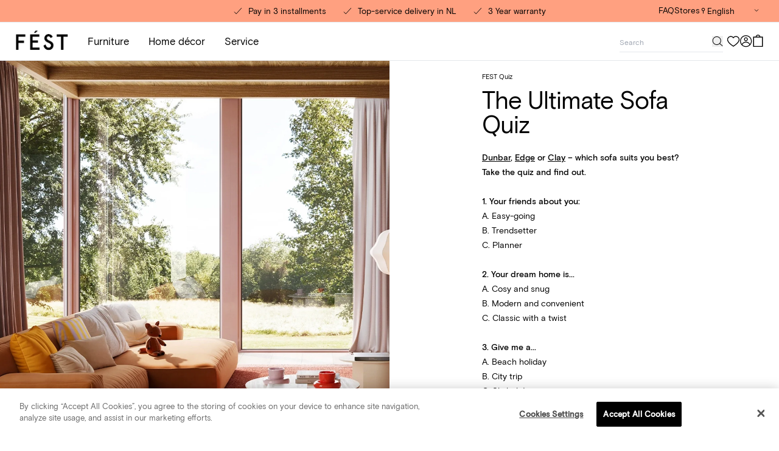

--- FILE ---
content_type: text/html; charset=utf-8
request_url: https://www.festamsterdam.com/en/pages/blog-the-ultimate-sofa-quiz
body_size: 40922
content:
<!doctype html>
<html class='no-js scroll-smooth' lang='en'>
  <head>
    <meta charset='utf-8'>
    <meta http-equiv='X-UA-Compatible' content='IE=edge'>
    <meta name='viewport' content='width=device-width,initial-scale=1'>
    <meta name='theme-color' content=''>
    <link rel='canonical' href='https://www.festamsterdam.com/en/pages/blog-the-ultimate-sofa-quiz'>
    <link rel='preload' href='//www.festamsterdam.com/cdn/shop/t/9/assets/index.css?v=179079930798093313241747136950' as='style'>

    <link rel='preconnect' href='https://cdn.shopify.com' crossorigin>

    <!-- OptanonConsentNoticeStart -->
    <script
      src='https://cookie-cdn.cookiepro.com/scripttemplates/otSDKStub.js'
      type='text/javascript'
      charset='UTF-8'
      data-domain-script='b59fb1a3-5082-4ba7-9459-ef9095c51163'
    ></script>
    <script type='text/javascript'>
      function OptanonWrapper() {}
    </script>
    <!-- OptanonConsentNoticeEnd --><link rel='icon' type='image/png' href='//www.festamsterdam.com/cdn/shop/files/favicon_32x32.png?v=1682324803'><title>Blog: The Ultimate Sofa Quiz</title>

<meta property='og:site_name' content='FEST'>
<meta property='og:url' content='https://www.festamsterdam.com/en/pages/blog-the-ultimate-sofa-quiz'>
<meta property='og:title' content='Blog: The Ultimate Sofa Quiz'>
<meta property='og:type' content='website'>
<meta property='og:description' content='Dunbar, Edge or Clay – which sofa suits you best? Take the quiz and find out.'><meta property='og:image' content='http://www.festamsterdam.com/cdn/shop/files/FEST-url-image.jpg?v=1682325510'>
  <meta property='og:image:secure_url' content='https://www.festamsterdam.com/cdn/shop/files/FEST-url-image.jpg?v=1682325510'>
  <meta property='og:image:width' content='1200'>
  <meta property='og:image:height' content='628'><meta name='twitter:card' content='summary_large_image'>
<meta name='twitter:title' content='Blog: The Ultimate Sofa Quiz'>
<meta name='twitter:description' content='Dunbar, Edge or Clay – which sofa suits you best? Take the quiz and find out.'>


<meta name='theme-color' content='#ffffff' media='(prefers-color-scheme: light)'>
<meta name='theme-color' content='#ffffff' media='(prefers-color-scheme: dark)'>
<link href="//www.festamsterdam.com/cdn/shop/t/9/assets/index.css?v=179079930798093313241747136950" rel="stylesheet" type="text/css" media="all" />
<script>
  window.Phill = {
    cart: {"note":null,"attributes":{},"original_total_price":0,"total_price":0,"total_discount":0,"total_weight":0.0,"item_count":0,"items":[],"requires_shipping":false,"currency":"EUR","items_subtotal_price":0,"cart_level_discount_applications":[],"checkout_charge_amount":0},
    theme: {
      strings: {
        product: {
          add_to_cart: "Add to cart - ",
          adding_to_cart: "Adding to cart -",
          added_to_cart: "Added to cart",
          sold_out: "Sold out",
          unavailable: "Unavailable",
          protexx_error: "Protexx is not available for more than 14 seats. Please reach customer service",
          notify_me: "Notify me",
          out_of_stock_form: {
            title: "This product will be back in stock. Join the FEST family and we&#39;ll notify you when it&#39;s back.",
            subtitle: "Translation missing: en.products.product.out_of_stock_form.subtitle",
            placeholder: "Enter your email",
            thank_you: "Thank you for subscribing to our newsletter. We will notify you when this product is back in stock.",
            unexpected_error: "An unexpected error occurred. Please try again later."
          }
        },
        cart: {
          size: "Size:",
          remove: "Remove",
          quantity: "Quantity",
          empty: "You cart is empty"
        },
        configurator: {
          protexx_added: 'You cannot change Protexx because there is already a product configured with Protexx.',
          protexx_not_added: 'You cannot change Protexx because there is already a product configured without Protexx.',
        }
      },
      links: {
        asset: "//www.festamsterdam.com/cdn/shop/t/9/assets/XXX.XXX?46449",
        file: "//www.festamsterdam.com/cdn/shop/files/XXX.XXX?46449",
      }
    },
    product: {
      template: 'page.blog-quiz-sofasxscent-msm',
      handle: '',
    },
    scripts: {
      tag_manager: "",
      google_optimize: ""
    },
    collection: {
      product_count: "",
    },
    routes: {
      root: "",
      cart: "/en/cart",
      cartAdd: "/en/cart/add",
      cartChange: "/en/cart/change",
      cartUpdate: "/en/cart/update",
      cartClear: "/en/cart/clear"
    },
    money_format: "€{{amount_with_comma_separator}}",
    money_separator: ".",
    currency: "EUR",
    locale: {"shop_locale":{"locale":"en","enabled":true,"primary":true,"published":true}},
    localization: {
      country: "NL",
    },
    design_mode: false,
    protexx: {protexx_chair_1_seats: {variantId:41015558078557,
          price:2500},protexx_chair_2_seats: {variantId:41015558275165,
          price:5000},protexx_chair_3_seats: {variantId:41015558307933,
          price:7500},protexx_chair_4_seats: {variantId:41015558340701,
          price:10000},protexx_chair_5_seats: {variantId:41015558373469,
          price:12500},protexx_chair_6_seats: {variantId:41015558406237,
          price:15000},protexx_chair_7_seats: {variantId:41015558439005,
          price:17500},protexx_chair_8_seats: {variantId:41015558471773,
          price:20000},protexx_chair_9_seats: {variantId:41015558504541,
          price:22500},protexx_chair_10_seats: {variantId:41015558111325,
          price:25000},protexx_chair_11_seats: {variantId:41015558144093,
          price:27500},protexx_chair_12_seats: {variantId:41015558176861,
          price:30000},protexx_chair_13_seats: {variantId:41015558209629,
          price:32500},protexx_chair_14_seats: {variantId:41015558242397,
          price:35000},protexx_sofa_1_seats: {variantId:41015557554269,
          price:5000},protexx_sofa_2_seats: {variantId:41015557816413,
          price:10000},protexx_sofa_3_seats: {variantId:41015557849181,
          price:15000},protexx_sofa_4_seats: {variantId:41015557881949,
          price:20000},protexx_sofa_5_seats: {variantId:41015557914717,
          price:25000},protexx_sofa_6_seats: {variantId:41015557947485,
          price:30000},protexx_sofa_7_seats: {variantId:41015557980253,
          price:35000},protexx_sofa_8_seats: {variantId:41015558013021,
          price:40000},protexx_sofa_9_seats: {variantId:41015558045789,
          price:45000},protexx_sofa_10_seats: {variantId:41015557619805,
          price:50000},protexx_sofa_11_seats: {variantId:41015557652573,
          price:55000},protexx_sofa_12_seats: {variantId:null,
          price:null},protexx_sofa_13_seats: {variantId:41015557750877,
          price:65000},protexx_sofa_14_seats: {variantId:41015557783645,
          price:70000}},
    newsletter_list_id: "VJFi8f",
    newsletter_list_id_german: "T6CH5P",
    cylindo_project_url: "https:\/\/content.cylindo.com\/api\/v2\/4995\/products\/",
    market: "nl",
    country: "nl",
    language: "en",
    customer: null,
    wishlist: null,wishlist_endpoint: "https:\/\/fest-vercel.vercel.app",}
</script>

      <meta name='description' content='Dunbar, Edge or Clay – which sofa suits you best? Take the quiz and find out.'>
    

    <link href="//www.festamsterdam.com/cdn/shop/t/9/assets/basis-grotesque-medium-pro.woff2" as="font" type="font/woff2" crossOrigin="true" rel="preload">
    <link href="//www.festamsterdam.com/cdn/shop/t/9/assets/basis-grotesque-regular-pro.woff2" as="font" type="font/woff2" crossOrigin="true" rel="preload">
  <!-- BEGIN app block: shopify://apps/oxi-social-login/blocks/social-login-embed/24ad60bc-8f09-42fa-807e-e5eda0fdae17 -->


<script>
    
        var vt = 763256;
    
        var oxi_data_scheme = 'light';
        if (document.querySelector('html').hasAttribute('data-scheme')) {
            oxi_data_scheme = document.querySelector('html').getAttribute('data-scheme');
        }
    function wfete(selector) {
    return new Promise(resolve => {
    if (document.querySelector(selector)) {
      return resolve(document.querySelector(selector));
    }

    const observer = new MutationObserver(() => {
      if (document.querySelector(selector)) {
        resolve(document.querySelector(selector));
        observer.disconnect();
      }
    });

    observer.observe(document.body, {
      subtree: true,
      childList: true,
    });
    });
  }
  async function oxi_init() {
    const data = await getOConfig();
  }
  function getOConfig() {
    var script = document.createElement('script');
    script.src = '//social-login.oxiapps.com/init.json?shop=fest-amsterdam-store.myshopify.com&vt='+vt+'&callback=jQuery111004090950169811405_1543664809199';
    script.setAttribute('rel','nofollow');
    document.head.appendChild(script);
  }
  function jQuery111004090950169811405_1543664809199(p) {
        var shop_locale = "";
        if (typeof Shopify !== 'undefined' && typeof Shopify.locale !== 'undefined') {
            shop_locale = "&locale="+Shopify.locale;
    }
    if (p.m == "1") {
      if (typeof oxi_initialized === 'undefined') {
        var oxi_initialized = true;
        //vt = parseInt(p.v);
        vt = parseInt(vt);

                var elem = document.createElement("link");
                elem.setAttribute("type", "text/css");
                elem.setAttribute("rel", "stylesheet");
                elem.setAttribute("href", "https://cdn.shopify.com/extensions/019a9bbf-e6d9-7768-bf83-c108720b519c/embedded-social-login-54/assets/remodal.css");
                document.getElementsByTagName("head")[0].appendChild(elem);


        var newScript = document.createElement('script');
        newScript.type = 'text/javascript';
        newScript.src = 'https://cdn.shopify.com/extensions/019a9bbf-e6d9-7768-bf83-c108720b519c/embedded-social-login-54/assets/osl.min.js';
        document.getElementsByTagName('head')[0].appendChild(newScript);
      }
    } else {
      const intervalID = setInterval(() => {
        if (document.querySelector('body')) {
            clearInterval(intervalID);

            opa = ['form[action*="account/login"]', 'form[action$="account"]'];
            opa.forEach(e => {
                wfete(e).then(element => {
                    if (typeof oxi_initialized === 'undefined') {
                        var oxi_initialized = true;
                        console.log("Oxi Social Login Initialized");
                        if (p.i == 'y') {
                            var list = document.querySelectorAll(e);
                            var oxi_list_length = 0;
                            if (list.length > 0) {
                                //oxi_list_length = 3;
                                oxi_list_length = list.length;
                            }
                            for(var osli1 = 0; osli1 < oxi_list_length; osli1++) {
                                if (list[osli1].querySelector('[value="guest_login"]')) {
                                } else {
                                if ( list[osli1].querySelectorAll('.oxi-social-login').length <= 0 && list[osli1].querySelectorAll('.oxi_social_wrapper').length <= 0 ) {
                                    var osl_checkout_url = '';
                                    if (list[osli1].querySelector('[name="checkout_url"]') !== null) {
                                        osl_checkout_url = '&osl_checkout_url='+list[osli1].querySelector('[name="checkout_url"]').value;
                                    }
                                    osl_checkout_url = osl_checkout_url.replace(/<[^>]*>/g, '').trim();
                                    list[osli1].insertAdjacentHTML(p.p, '<div class="oxi_social_wrapper" style="'+p.c+'"><iframe id="social_login_frame" class="social_login_frame" title="Social Login" src="https://social-login.oxiapps.com/widget?site='+p.s+'&vt='+vt+shop_locale+osl_checkout_url+'&scheme='+oxi_data_scheme+'" style="width:100%;max-width:100%;padding-top:0px;margin-bottom:5px;border:0px;height:'+p.h+'px;" scrolling=no></iframe></div>');
                                }
                                }
                            }
                        }
                    }
                });
            });

            wfete('#oxi-social-login').then(element => {
                document.getElementById('oxi-social-login').innerHTML="<iframe id='social_login_frame' class='social_login_frame' title='Social Login' src='https://social-login.oxiapps.com/widget?site="+p.s+"&vt="+vt+shop_locale+"&scheme="+oxi_data_scheme+"' style='width:100%;max-width:100%;padding-top:0px;margin-bottom:5px;border:0px;height:"+p.h+"px;' scrolling=no></iframe>";
            });
            wfete('.oxi-social-login').then(element => {
                var oxi_elms = document.querySelectorAll(".oxi-social-login");
                oxi_elms.forEach((oxi_elm) => {
                            oxi_elm.innerHTML="<iframe id='social_login_frame' class='social_login_frame' title='Social Login' src='https://social-login.oxiapps.com/widget?site="+p.s+"&vt="+vt+shop_locale+"&scheme="+oxi_data_scheme+"' style='width:100%;max-width:100%;padding-top:0px;margin-bottom:5px;border:0px;height:"+p.h+"px;' scrolling=no></iframe>";
                });
            });
        }
      }, 100);
    }

    var o_resized = false;
    var oxi_response = function(event) {
      if (event.origin+'/'=="https://social-login.oxiapps.com/") {
                if (event.data.action == "loaded") {
                    event.source.postMessage({
                        action:'getParentUrl',parentUrl: window.location.href+''
                    },"*");
                }

        var message = event.data+'';
        var key = message.split(':')[0];
        var value = message.split(':')[1];
        if (key=="height") {
          var oxi_iframe = document.getElementById('social_login_frame');
          if (oxi_iframe && !o_resized) {
            o_resized = true;
            oxi_iframe.style.height = value + "px";
          }
        }
      }
    };
    if (window.addEventListener) {
      window.addEventListener('message', oxi_response, false);
    } else {
      window.attachEvent("onmessage", oxi_response);
    }
  }
  oxi_init();
</script>


<!-- END app block --><!-- BEGIN app block: shopify://apps/elevar-conversion-tracking/blocks/dataLayerEmbed/bc30ab68-b15c-4311-811f-8ef485877ad6 -->



<script type="module" dynamic>
  const configUrl = "/a/elevar/static/configs/f36b0397c26a111d3342f2b3f0fd56a4c08bafb2/config.js";
  const config = (await import(configUrl)).default;
  const scriptUrl = config.script_src_app_theme_embed;

  if (scriptUrl) {
    const { handler } = await import(scriptUrl);

    await handler(
      config,
      {
        cartData: {
  marketId: "31129693",
  attributes:{},
  cartTotal: "0.0",
  currencyCode:"EUR",
  items: []
}
,
        user: {cartTotal: "0.0",
    currencyCode:"EUR",customer: {},
}
,
        isOnCartPage:false,
        collectionView:null,
        searchResultsView:null,
        productView:null,
        checkoutComplete: null
      }
    );
  }
</script>


<!-- END app block --><!-- BEGIN app block: shopify://apps/klaviyo-email-marketing-sms/blocks/klaviyo-onsite-embed/2632fe16-c075-4321-a88b-50b567f42507 -->












  <script async src="https://static.klaviyo.com/onsite/js/RDGWch/klaviyo.js?company_id=RDGWch"></script>
  <script>!function(){if(!window.klaviyo){window._klOnsite=window._klOnsite||[];try{window.klaviyo=new Proxy({},{get:function(n,i){return"push"===i?function(){var n;(n=window._klOnsite).push.apply(n,arguments)}:function(){for(var n=arguments.length,o=new Array(n),w=0;w<n;w++)o[w]=arguments[w];var t="function"==typeof o[o.length-1]?o.pop():void 0,e=new Promise((function(n){window._klOnsite.push([i].concat(o,[function(i){t&&t(i),n(i)}]))}));return e}}})}catch(n){window.klaviyo=window.klaviyo||[],window.klaviyo.push=function(){var n;(n=window._klOnsite).push.apply(n,arguments)}}}}();</script>

  




  <script>
    window.klaviyoReviewsProductDesignMode = false
  </script>







<!-- END app block --><!-- BEGIN app block: shopify://apps/instafeed/blocks/head-block/c447db20-095d-4a10-9725-b5977662c9d5 --><link rel="preconnect" href="https://cdn.nfcube.com/">
<link rel="preconnect" href="https://scontent.cdninstagram.com/">


  <script>
    document.addEventListener('DOMContentLoaded', function () {
      let instafeedScript = document.createElement('script');

      
        instafeedScript.src = 'https://cdn.nfcube.com/instafeed-f1af8ab60b8bcce5400554bbd151a7ff.js';
      

      document.body.appendChild(instafeedScript);
    });
  </script>





<!-- END app block --><!-- BEGIN app block: shopify://apps/personizely-a-b-testing-cro/blocks/code-snippet/7a76a5cf-d4ab-4e6e-a88e-14fd37e56de1 -->


  <script>
    window.Personizely = {
      market: 'nl',
      moneyFormat: '€{{amount_with_comma_separator}}',
      template: {
        directory: '',
        name: 'page',
        suffix: 'blog-quiz-sofasxscent-msm'
      },
      currency: 'EUR',
      
      product: null,
      
      
      customer: null,
      
      cart: {"note":null,"attributes":{},"original_total_price":0,"total_price":0,"total_discount":0,"total_weight":0.0,"item_count":0,"items":[],"requires_shipping":false,"currency":"EUR","items_subtotal_price":0,"cart_level_discount_applications":[],"checkout_charge_amount":0},
      cartCollections: {}
    }
  </script>
  <script src="https://static.personizely.net/5d3882b87d.js" data-em-disable type="text/javascript" async></script>



<!-- END app block --><link href="https://monorail-edge.shopifysvc.com" rel="dns-prefetch">
<script>(function(){if ("sendBeacon" in navigator && "performance" in window) {try {var session_token_from_headers = performance.getEntriesByType('navigation')[0].serverTiming.find(x => x.name == '_s').description;} catch {var session_token_from_headers = undefined;}var session_cookie_matches = document.cookie.match(/_shopify_s=([^;]*)/);var session_token_from_cookie = session_cookie_matches && session_cookie_matches.length === 2 ? session_cookie_matches[1] : "";var session_token = session_token_from_headers || session_token_from_cookie || "";function handle_abandonment_event(e) {var entries = performance.getEntries().filter(function(entry) {return /monorail-edge.shopifysvc.com/.test(entry.name);});if (!window.abandonment_tracked && entries.length === 0) {window.abandonment_tracked = true;var currentMs = Date.now();var navigation_start = performance.timing.navigationStart;var payload = {shop_id: 29332471901,url: window.location.href,navigation_start,duration: currentMs - navigation_start,session_token,page_type: "page"};window.navigator.sendBeacon("https://monorail-edge.shopifysvc.com/v1/produce", JSON.stringify({schema_id: "online_store_buyer_site_abandonment/1.1",payload: payload,metadata: {event_created_at_ms: currentMs,event_sent_at_ms: currentMs}}));}}window.addEventListener('pagehide', handle_abandonment_event);}}());</script>
<script id="web-pixels-manager-setup">(function e(e,d,r,n,o){if(void 0===o&&(o={}),!Boolean(null===(a=null===(i=window.Shopify)||void 0===i?void 0:i.analytics)||void 0===a?void 0:a.replayQueue)){var i,a;window.Shopify=window.Shopify||{};var t=window.Shopify;t.analytics=t.analytics||{};var s=t.analytics;s.replayQueue=[],s.publish=function(e,d,r){return s.replayQueue.push([e,d,r]),!0};try{self.performance.mark("wpm:start")}catch(e){}var l=function(){var e={modern:/Edge?\/(1{2}[4-9]|1[2-9]\d|[2-9]\d{2}|\d{4,})\.\d+(\.\d+|)|Firefox\/(1{2}[4-9]|1[2-9]\d|[2-9]\d{2}|\d{4,})\.\d+(\.\d+|)|Chrom(ium|e)\/(9{2}|\d{3,})\.\d+(\.\d+|)|(Maci|X1{2}).+ Version\/(15\.\d+|(1[6-9]|[2-9]\d|\d{3,})\.\d+)([,.]\d+|)( \(\w+\)|)( Mobile\/\w+|) Safari\/|Chrome.+OPR\/(9{2}|\d{3,})\.\d+\.\d+|(CPU[ +]OS|iPhone[ +]OS|CPU[ +]iPhone|CPU IPhone OS|CPU iPad OS)[ +]+(15[._]\d+|(1[6-9]|[2-9]\d|\d{3,})[._]\d+)([._]\d+|)|Android:?[ /-](13[3-9]|1[4-9]\d|[2-9]\d{2}|\d{4,})(\.\d+|)(\.\d+|)|Android.+Firefox\/(13[5-9]|1[4-9]\d|[2-9]\d{2}|\d{4,})\.\d+(\.\d+|)|Android.+Chrom(ium|e)\/(13[3-9]|1[4-9]\d|[2-9]\d{2}|\d{4,})\.\d+(\.\d+|)|SamsungBrowser\/([2-9]\d|\d{3,})\.\d+/,legacy:/Edge?\/(1[6-9]|[2-9]\d|\d{3,})\.\d+(\.\d+|)|Firefox\/(5[4-9]|[6-9]\d|\d{3,})\.\d+(\.\d+|)|Chrom(ium|e)\/(5[1-9]|[6-9]\d|\d{3,})\.\d+(\.\d+|)([\d.]+$|.*Safari\/(?![\d.]+ Edge\/[\d.]+$))|(Maci|X1{2}).+ Version\/(10\.\d+|(1[1-9]|[2-9]\d|\d{3,})\.\d+)([,.]\d+|)( \(\w+\)|)( Mobile\/\w+|) Safari\/|Chrome.+OPR\/(3[89]|[4-9]\d|\d{3,})\.\d+\.\d+|(CPU[ +]OS|iPhone[ +]OS|CPU[ +]iPhone|CPU IPhone OS|CPU iPad OS)[ +]+(10[._]\d+|(1[1-9]|[2-9]\d|\d{3,})[._]\d+)([._]\d+|)|Android:?[ /-](13[3-9]|1[4-9]\d|[2-9]\d{2}|\d{4,})(\.\d+|)(\.\d+|)|Mobile Safari.+OPR\/([89]\d|\d{3,})\.\d+\.\d+|Android.+Firefox\/(13[5-9]|1[4-9]\d|[2-9]\d{2}|\d{4,})\.\d+(\.\d+|)|Android.+Chrom(ium|e)\/(13[3-9]|1[4-9]\d|[2-9]\d{2}|\d{4,})\.\d+(\.\d+|)|Android.+(UC? ?Browser|UCWEB|U3)[ /]?(15\.([5-9]|\d{2,})|(1[6-9]|[2-9]\d|\d{3,})\.\d+)\.\d+|SamsungBrowser\/(5\.\d+|([6-9]|\d{2,})\.\d+)|Android.+MQ{2}Browser\/(14(\.(9|\d{2,})|)|(1[5-9]|[2-9]\d|\d{3,})(\.\d+|))(\.\d+|)|K[Aa][Ii]OS\/(3\.\d+|([4-9]|\d{2,})\.\d+)(\.\d+|)/},d=e.modern,r=e.legacy,n=navigator.userAgent;return n.match(d)?"modern":n.match(r)?"legacy":"unknown"}(),u="modern"===l?"modern":"legacy",c=(null!=n?n:{modern:"",legacy:""})[u],f=function(e){return[e.baseUrl,"/wpm","/b",e.hashVersion,"modern"===e.buildTarget?"m":"l",".js"].join("")}({baseUrl:d,hashVersion:r,buildTarget:u}),m=function(e){var d=e.version,r=e.bundleTarget,n=e.surface,o=e.pageUrl,i=e.monorailEndpoint;return{emit:function(e){var a=e.status,t=e.errorMsg,s=(new Date).getTime(),l=JSON.stringify({metadata:{event_sent_at_ms:s},events:[{schema_id:"web_pixels_manager_load/3.1",payload:{version:d,bundle_target:r,page_url:o,status:a,surface:n,error_msg:t},metadata:{event_created_at_ms:s}}]});if(!i)return console&&console.warn&&console.warn("[Web Pixels Manager] No Monorail endpoint provided, skipping logging."),!1;try{return self.navigator.sendBeacon.bind(self.navigator)(i,l)}catch(e){}var u=new XMLHttpRequest;try{return u.open("POST",i,!0),u.setRequestHeader("Content-Type","text/plain"),u.send(l),!0}catch(e){return console&&console.warn&&console.warn("[Web Pixels Manager] Got an unhandled error while logging to Monorail."),!1}}}}({version:r,bundleTarget:l,surface:e.surface,pageUrl:self.location.href,monorailEndpoint:e.monorailEndpoint});try{o.browserTarget=l,function(e){var d=e.src,r=e.async,n=void 0===r||r,o=e.onload,i=e.onerror,a=e.sri,t=e.scriptDataAttributes,s=void 0===t?{}:t,l=document.createElement("script"),u=document.querySelector("head"),c=document.querySelector("body");if(l.async=n,l.src=d,a&&(l.integrity=a,l.crossOrigin="anonymous"),s)for(var f in s)if(Object.prototype.hasOwnProperty.call(s,f))try{l.dataset[f]=s[f]}catch(e){}if(o&&l.addEventListener("load",o),i&&l.addEventListener("error",i),u)u.appendChild(l);else{if(!c)throw new Error("Did not find a head or body element to append the script");c.appendChild(l)}}({src:f,async:!0,onload:function(){if(!function(){var e,d;return Boolean(null===(d=null===(e=window.Shopify)||void 0===e?void 0:e.analytics)||void 0===d?void 0:d.initialized)}()){var d=window.webPixelsManager.init(e)||void 0;if(d){var r=window.Shopify.analytics;r.replayQueue.forEach((function(e){var r=e[0],n=e[1],o=e[2];d.publishCustomEvent(r,n,o)})),r.replayQueue=[],r.publish=d.publishCustomEvent,r.visitor=d.visitor,r.initialized=!0}}},onerror:function(){return m.emit({status:"failed",errorMsg:"".concat(f," has failed to load")})},sri:function(e){var d=/^sha384-[A-Za-z0-9+/=]+$/;return"string"==typeof e&&d.test(e)}(c)?c:"",scriptDataAttributes:o}),m.emit({status:"loading"})}catch(e){m.emit({status:"failed",errorMsg:(null==e?void 0:e.message)||"Unknown error"})}}})({shopId: 29332471901,storefrontBaseUrl: "https://www.festamsterdam.com",extensionsBaseUrl: "https://extensions.shopifycdn.com/cdn/shopifycloud/web-pixels-manager",monorailEndpoint: "https://monorail-edge.shopifysvc.com/unstable/produce_batch",surface: "storefront-renderer",enabledBetaFlags: ["2dca8a86"],webPixelsConfigList: [{"id":"835649861","configuration":"{\"config\":\"{\\\"pixel_id\\\":\\\"G-RMN990NNX0\\\",\\\"target_country\\\":\\\"NL\\\",\\\"gtag_events\\\":[{\\\"type\\\":\\\"search\\\",\\\"action_label\\\":[\\\"G-RMN990NNX0\\\",\\\"AW-830306527\\\/sAUiCOy-muEDEN_x9YsD\\\"]},{\\\"type\\\":\\\"begin_checkout\\\",\\\"action_label\\\":[\\\"G-RMN990NNX0\\\",\\\"AW-830306527\\\/8bTeCOm-muEDEN_x9YsD\\\"]},{\\\"type\\\":\\\"view_item\\\",\\\"action_label\\\":[\\\"G-RMN990NNX0\\\",\\\"AW-830306527\\\/CCItCOO-muEDEN_x9YsD\\\",\\\"MC-0CMJPS8CPW\\\"]},{\\\"type\\\":\\\"purchase\\\",\\\"action_label\\\":[\\\"G-RMN990NNX0\\\",\\\"AW-830306527\\\/VEiICLHSxI8YEN_x9YsD\\\",\\\"MC-0CMJPS8CPW\\\"]},{\\\"type\\\":\\\"page_view\\\",\\\"action_label\\\":[\\\"G-RMN990NNX0\\\",\\\"AW-830306527\\\/CiwKCN2-muEDEN_x9YsD\\\",\\\"MC-0CMJPS8CPW\\\"]},{\\\"type\\\":\\\"add_payment_info\\\",\\\"action_label\\\":[\\\"G-RMN990NNX0\\\",\\\"AW-830306527\\\/Y6O5CO--muEDEN_x9YsD\\\"]},{\\\"type\\\":\\\"add_to_cart\\\",\\\"action_label\\\":[\\\"G-RMN990NNX0\\\",\\\"AW-830306527\\\/8pLlCOa-muEDEN_x9YsD\\\"]}],\\\"enable_monitoring_mode\\\":false}\"}","eventPayloadVersion":"v1","runtimeContext":"OPEN","scriptVersion":"b2a88bafab3e21179ed38636efcd8a93","type":"APP","apiClientId":1780363,"privacyPurposes":[],"dataSharingAdjustments":{"protectedCustomerApprovalScopes":["read_customer_address","read_customer_email","read_customer_name","read_customer_personal_data","read_customer_phone"]}},{"id":"783286597","configuration":"{\"pixelCode\":\"CLE8AN3C77U9SI06G8TG\"}","eventPayloadVersion":"v1","runtimeContext":"STRICT","scriptVersion":"22e92c2ad45662f435e4801458fb78cc","type":"APP","apiClientId":4383523,"privacyPurposes":["ANALYTICS","MARKETING","SALE_OF_DATA"],"dataSharingAdjustments":{"protectedCustomerApprovalScopes":["read_customer_address","read_customer_email","read_customer_name","read_customer_personal_data","read_customer_phone"]}},{"id":"736657733","configuration":"{\"pixel_id\":\"1442997095724092\",\"pixel_type\":\"facebook_pixel\",\"metaapp_system_user_token\":\"-\"}","eventPayloadVersion":"v1","runtimeContext":"OPEN","scriptVersion":"ca16bc87fe92b6042fbaa3acc2fbdaa6","type":"APP","apiClientId":2329312,"privacyPurposes":["ANALYTICS","MARKETING","SALE_OF_DATA"],"dataSharingAdjustments":{"protectedCustomerApprovalScopes":["read_customer_address","read_customer_email","read_customer_name","read_customer_personal_data","read_customer_phone"]}},{"id":"194478405","configuration":"{\"tagID\":\"2614323582158\"}","eventPayloadVersion":"v1","runtimeContext":"STRICT","scriptVersion":"18031546ee651571ed29edbe71a3550b","type":"APP","apiClientId":3009811,"privacyPurposes":["ANALYTICS","MARKETING","SALE_OF_DATA"],"dataSharingAdjustments":{"protectedCustomerApprovalScopes":["read_customer_address","read_customer_email","read_customer_name","read_customer_personal_data","read_customer_phone"]}},{"id":"32440645","configuration":"{\"config_url\": \"\/a\/elevar\/static\/configs\/f36b0397c26a111d3342f2b3f0fd56a4c08bafb2\/config.js\"}","eventPayloadVersion":"v1","runtimeContext":"STRICT","scriptVersion":"ab86028887ec2044af7d02b854e52653","type":"APP","apiClientId":2509311,"privacyPurposes":[],"dataSharingAdjustments":{"protectedCustomerApprovalScopes":["read_customer_address","read_customer_email","read_customer_name","read_customer_personal_data","read_customer_phone"]}},{"id":"78938437","eventPayloadVersion":"1","runtimeContext":"LAX","scriptVersion":"1","type":"CUSTOM","privacyPurposes":["ANALYTICS","MARKETING","SALE_OF_DATA"],"name":"Elevar - Checkout Tracking"},{"id":"shopify-app-pixel","configuration":"{}","eventPayloadVersion":"v1","runtimeContext":"STRICT","scriptVersion":"0450","apiClientId":"shopify-pixel","type":"APP","privacyPurposes":["ANALYTICS","MARKETING"]},{"id":"shopify-custom-pixel","eventPayloadVersion":"v1","runtimeContext":"LAX","scriptVersion":"0450","apiClientId":"shopify-pixel","type":"CUSTOM","privacyPurposes":["ANALYTICS","MARKETING"]}],isMerchantRequest: false,initData: {"shop":{"name":"FEST","paymentSettings":{"currencyCode":"EUR"},"myshopifyDomain":"fest-amsterdam-store.myshopify.com","countryCode":"NL","storefrontUrl":"https:\/\/www.festamsterdam.com\/en"},"customer":null,"cart":null,"checkout":null,"productVariants":[],"purchasingCompany":null},},"https://www.festamsterdam.com/cdn","ae1676cfwd2530674p4253c800m34e853cb",{"modern":"","legacy":""},{"shopId":"29332471901","storefrontBaseUrl":"https:\/\/www.festamsterdam.com","extensionBaseUrl":"https:\/\/extensions.shopifycdn.com\/cdn\/shopifycloud\/web-pixels-manager","surface":"storefront-renderer","enabledBetaFlags":"[\"2dca8a86\"]","isMerchantRequest":"false","hashVersion":"ae1676cfwd2530674p4253c800m34e853cb","publish":"custom","events":"[[\"page_viewed\",{}]]"});</script><script>
  window.ShopifyAnalytics = window.ShopifyAnalytics || {};
  window.ShopifyAnalytics.meta = window.ShopifyAnalytics.meta || {};
  window.ShopifyAnalytics.meta.currency = 'EUR';
  var meta = {"page":{"pageType":"page","resourceType":"page","resourceId":134149603653}};
  for (var attr in meta) {
    window.ShopifyAnalytics.meta[attr] = meta[attr];
  }
</script>
<script class="analytics">
  (function () {
    var customDocumentWrite = function(content) {
      var jquery = null;

      if (window.jQuery) {
        jquery = window.jQuery;
      } else if (window.Checkout && window.Checkout.$) {
        jquery = window.Checkout.$;
      }

      if (jquery) {
        jquery('body').append(content);
      }
    };

    var hasLoggedConversion = function(token) {
      if (token) {
        return document.cookie.indexOf('loggedConversion=' + token) !== -1;
      }
      return false;
    }

    var setCookieIfConversion = function(token) {
      if (token) {
        var twoMonthsFromNow = new Date(Date.now());
        twoMonthsFromNow.setMonth(twoMonthsFromNow.getMonth() + 2);

        document.cookie = 'loggedConversion=' + token + '; expires=' + twoMonthsFromNow;
      }
    }

    var trekkie = window.ShopifyAnalytics.lib = window.trekkie = window.trekkie || [];
    if (trekkie.integrations) {
      return;
    }
    trekkie.methods = [
      'identify',
      'page',
      'ready',
      'track',
      'trackForm',
      'trackLink'
    ];
    trekkie.factory = function(method) {
      return function() {
        var args = Array.prototype.slice.call(arguments);
        args.unshift(method);
        trekkie.push(args);
        return trekkie;
      };
    };
    for (var i = 0; i < trekkie.methods.length; i++) {
      var key = trekkie.methods[i];
      trekkie[key] = trekkie.factory(key);
    }
    trekkie.load = function(config) {
      trekkie.config = config || {};
      trekkie.config.initialDocumentCookie = document.cookie;
      var first = document.getElementsByTagName('script')[0];
      var script = document.createElement('script');
      script.type = 'text/javascript';
      script.onerror = function(e) {
        var scriptFallback = document.createElement('script');
        scriptFallback.type = 'text/javascript';
        scriptFallback.onerror = function(error) {
                var Monorail = {
      produce: function produce(monorailDomain, schemaId, payload) {
        var currentMs = new Date().getTime();
        var event = {
          schema_id: schemaId,
          payload: payload,
          metadata: {
            event_created_at_ms: currentMs,
            event_sent_at_ms: currentMs
          }
        };
        return Monorail.sendRequest("https://" + monorailDomain + "/v1/produce", JSON.stringify(event));
      },
      sendRequest: function sendRequest(endpointUrl, payload) {
        // Try the sendBeacon API
        if (window && window.navigator && typeof window.navigator.sendBeacon === 'function' && typeof window.Blob === 'function' && !Monorail.isIos12()) {
          var blobData = new window.Blob([payload], {
            type: 'text/plain'
          });

          if (window.navigator.sendBeacon(endpointUrl, blobData)) {
            return true;
          } // sendBeacon was not successful

        } // XHR beacon

        var xhr = new XMLHttpRequest();

        try {
          xhr.open('POST', endpointUrl);
          xhr.setRequestHeader('Content-Type', 'text/plain');
          xhr.send(payload);
        } catch (e) {
          console.log(e);
        }

        return false;
      },
      isIos12: function isIos12() {
        return window.navigator.userAgent.lastIndexOf('iPhone; CPU iPhone OS 12_') !== -1 || window.navigator.userAgent.lastIndexOf('iPad; CPU OS 12_') !== -1;
      }
    };
    Monorail.produce('monorail-edge.shopifysvc.com',
      'trekkie_storefront_load_errors/1.1',
      {shop_id: 29332471901,
      theme_id: 127707480157,
      app_name: "storefront",
      context_url: window.location.href,
      source_url: "//www.festamsterdam.com/cdn/s/trekkie.storefront.3c703df509f0f96f3237c9daa54e2777acf1a1dd.min.js"});

        };
        scriptFallback.async = true;
        scriptFallback.src = '//www.festamsterdam.com/cdn/s/trekkie.storefront.3c703df509f0f96f3237c9daa54e2777acf1a1dd.min.js';
        first.parentNode.insertBefore(scriptFallback, first);
      };
      script.async = true;
      script.src = '//www.festamsterdam.com/cdn/s/trekkie.storefront.3c703df509f0f96f3237c9daa54e2777acf1a1dd.min.js';
      first.parentNode.insertBefore(script, first);
    };
    trekkie.load(
      {"Trekkie":{"appName":"storefront","development":false,"defaultAttributes":{"shopId":29332471901,"isMerchantRequest":null,"themeId":127707480157,"themeCityHash":"1132318630588981063","contentLanguage":"en","currency":"EUR"},"isServerSideCookieWritingEnabled":true,"monorailRegion":"shop_domain","enabledBetaFlags":["f0df213a"]},"Session Attribution":{},"S2S":{"facebookCapiEnabled":true,"source":"trekkie-storefront-renderer","apiClientId":580111}}
    );

    var loaded = false;
    trekkie.ready(function() {
      if (loaded) return;
      loaded = true;

      window.ShopifyAnalytics.lib = window.trekkie;

      var originalDocumentWrite = document.write;
      document.write = customDocumentWrite;
      try { window.ShopifyAnalytics.merchantGoogleAnalytics.call(this); } catch(error) {};
      document.write = originalDocumentWrite;

      window.ShopifyAnalytics.lib.page(null,{"pageType":"page","resourceType":"page","resourceId":134149603653,"shopifyEmitted":true});

      var match = window.location.pathname.match(/checkouts\/(.+)\/(thank_you|post_purchase)/)
      var token = match? match[1]: undefined;
      if (!hasLoggedConversion(token)) {
        setCookieIfConversion(token);
        
      }
    });


        var eventsListenerScript = document.createElement('script');
        eventsListenerScript.async = true;
        eventsListenerScript.src = "//www.festamsterdam.com/cdn/shopifycloud/storefront/assets/shop_events_listener-3da45d37.js";
        document.getElementsByTagName('head')[0].appendChild(eventsListenerScript);

})();</script>
<script
  defer
  src="https://www.festamsterdam.com/cdn/shopifycloud/perf-kit/shopify-perf-kit-2.1.2.min.js"
  data-application="storefront-renderer"
  data-shop-id="29332471901"
  data-render-region="gcp-us-east1"
  data-page-type="page"
  data-theme-instance-id="127707480157"
  data-theme-name="Ask Phill Starter"
  data-theme-version="1.0.0"
  data-monorail-region="shop_domain"
  data-resource-timing-sampling-rate="10"
  data-shs="true"
  data-shs-beacon="true"
  data-shs-export-with-fetch="true"
  data-shs-logs-sample-rate="1"
></script>
</head><svg
    width='0'
    height='0'
    xmlns='http://www.w3.org/2000/svg'
    xmlns:xlink='http://www.w3.org/1999/xlink'
    viewBox='0 0 320 481'
    fill='#CCCCCC'
    class='opacity-0 absolute top-0 -z-10'
  >
      <defs>
        <clipPath id="rounded-shape" clipPathUnits="objectBoundingBox">
          <path transform="scale(0.003125, 0.002079)" d="m320 321v-161c0-88.4-71.6-160-160-160s-160 71.6-160 160v161c0 88.4 71.6 160 160 160s160-71.6 160-160z" fill="#fff"/>
      </clipPath>
    </defs>
  </svg><body data-component='body' class='min-h-screen'>
    <div id='blurWrapper' class=''><a
  tabindex='1'
  class='fixed m-8 p-4 bg-white shadow-xl opacity-0 translate-y-4 focus:translate-y-0 duration-300 focus:opacity-100 transition-all z-50 pointer-events-none focus:pointer-events-auto'
  href='#MainContent'
>Skip to text</a>
<div id="shopify-section-section-announcement-bar" class="shopify-section">
<div
  data-component='announcementBar'
  style='background-color:#ffa080'
  class='h-36 top-0 w-full text-h7 leading-[1] max-w-full relative items-center block md:flex md:justify-left md:pl-10 lg:pl-0 lg:justify-center xxxl:m-auto'
>
  <div class="w-full max-w-screen-xxl relative">
    <div class='flex justify-center h-full py-10'>
      <div class='block md:hidden w-full m-auto h-full'><ul
  data-bar-slider
  class='keen-slider overflow-hidden relative items-center h-full'
  data-time='4'
>
<div class='flex justify-center items-center keen-slider__slide !min-h-[17px] mb-20'>

    <svg
      class=''
      width='13'
      height='11'
      viewBox='0 0 13 11'
      fill='none'
      xmlns='http://www.w3.org/2000/svg'
    >
      <path d="M1 6.89014L3.82288 10L12 1" stroke="currentColor" stroke-width="0.9"/>
    </svg>
  
<p class='ml-10'>Pay in 3 installments</p>
        </div>
<div class='flex justify-center items-center keen-slider__slide !min-h-[17px] mb-20'>

    <svg
      class=''
      width='13'
      height='11'
      viewBox='0 0 13 11'
      fill='none'
      xmlns='http://www.w3.org/2000/svg'
    >
      <path d="M1 6.89014L3.82288 10L12 1" stroke="currentColor" stroke-width="0.9"/>
    </svg>
  
<p class='ml-10'>Top-service delivery in NL</p>
        </div>
<div class='flex justify-center items-center keen-slider__slide !min-h-[17px] mb-20'>

    <svg
      class=''
      width='13'
      height='11'
      viewBox='0 0 13 11'
      fill='none'
      xmlns='http://www.w3.org/2000/svg'
    >
      <path d="M1 6.89014L3.82288 10L12 1" stroke="currentColor" stroke-width="0.9"/>
    </svg>
  
<p class='ml-10'>3 Year warranty</p>
        </div>


</ul></div>
      <div class='overflow-hidden relative hidden items-center md:flex'>
  <ul
    data-bar-slider
    data-vertical='true'
    class='block keen-slider overflow-hidden relative h-full w-full'
    data-time='4'
  >
<div class='keen-slider__slide flex justify-evenly'><div class='mx-14 flex items-center !min-h-[17px]'>

    <svg
      class='w-14 h-14'
      width='13'
      height='11'
      viewBox='0 0 13 11'
      fill='none'
      xmlns='http://www.w3.org/2000/svg'
    >
      <path d="M1 6.89014L3.82288 10L12 1" stroke="currentColor" stroke-width="0.9"/>
    </svg>
  

              <p class='ml-10'>Pay in 3 installments</p></div>


<div class='mx-14 flex items-center !min-h-[17px]'>

    <svg
      class='w-14 h-14'
      width='13'
      height='11'
      viewBox='0 0 13 11'
      fill='none'
      xmlns='http://www.w3.org/2000/svg'
    >
      <path d="M1 6.89014L3.82288 10L12 1" stroke="currentColor" stroke-width="0.9"/>
    </svg>
  

              <p class='ml-10'>Top-service delivery in NL</p></div>


<div class='mx-14 flex items-center !min-h-[17px]'>

    <svg
      class='w-14 h-14'
      width='13'
      height='11'
      viewBox='0 0 13 11'
      fill='none'
      xmlns='http://www.w3.org/2000/svg'
    >
      <path d="M1 6.89014L3.82288 10L12 1" stroke="currentColor" stroke-width="0.9"/>
    </svg>
  

              <p class='ml-10'>3 Year warranty</p></div>

        </div>






</ul></div>
    </div>
    <div class='hidden absolute top-0 md:flex gap-25 items-center justify-end right-0 mr-25 py-10'><a href='/en/pages/faq' class='hover:underline'>
          <div>FAQ</div>
        </a><a href='/en/pages/stores' class='hover:underline'>
          <div>Stores</div>
        </a><div class='flex items-center z-50'>

    <svg
      class='w-11 h-11 mr-1'
      viewBox='0 0 5 10'
      fill='currentColor'
      xmlns='http://www.w3.org/2000/svg'
    >
      <path fill-rule="evenodd" clip-rule="evenodd" d="M2.4998 0.800781C1.14671 0.800781 0.0498047 1.89768 0.0498047 3.25078C0.0498047 4.45016 0.911638 5.44825 2.0498 5.65954V9.25078H2.9498V5.65954C4.08797 5.44825 4.9498 4.45016 4.9498 3.25078C4.9498 1.89768 3.8529 0.800781 2.4998 0.800781ZM0.949805 3.25078C0.949805 2.39474 1.64376 1.70078 2.4998 1.70078C3.35585 1.70078 4.0498 2.39474 4.0498 3.25078C4.0498 4.10682 3.35585 4.80078 2.4998 4.80078C1.64376 4.80078 0.949805 4.10682 0.949805 3.25078Z"/>
    </svg>
  
<form method="post" action="/en/localization" id="localization_form" accept-charset="UTF-8" class="leading-[1.2]" enctype="multipart/form-data"><input type="hidden" name="form_type" value="localization" /><input type="hidden" name="utf8" value="✓" /><input type="hidden" name="_method" value="put" /><input type="hidden" name="return_to" value="/en/pages/blog-the-ultimate-sofa-quiz" /><div class='flex items-center'>
      <select
        data-component='languageSelector'
        name='language_code'
        class='bg-transparent outline-none appearance-none peer pr-14 relative z-10'
      ><option
            value='nl'
          >
            Nederlands
          </option><option
            value='en'
              selected='selected'
            
          >
            English
          </option></select>
      <svg
        class='translate-x-[-100%] peer-focus:rotate-180 peer-focus:translate-x-[-100%] relative z-0'
        width='8'
        height='5'
        viewBox='0 0 8 5'
        fill='none'
        xmlns='http://www.w3.org/2000/svg'
      >
        <path d="M1 0.5L4 3.5L7 0.5" stroke="black" stroke-width="0.9"/>
      </svg>
    </div></form></div>
</div>
  </div>
</div>


</div><header id="shopify-section-header" class="shopify-section sticky top-0 left-0 right-0 zindex99"><div data-component='header' class='relative bg-white w-full'>
  <div class='border-b border-t border-gray-200 relative z-10'>
    <div class='grid grid-cols-[10rem_auto_10rem] md:flex items-center max-w-screen-xxl xxxl:m-auto h-[var(--height-header-mobile)] md:h-[var(--height-header-desktop)] relative py-6 w-full px-16 lg:px-25 md:py-10'>
      <div>
        <button
          class='block md:hidden'
          data-menu-toggle
        >

    <svg
      class='w-[3rem] h-[3rem] group-[.active]:hidden'
      width='30'
      height='22'
      viewBox='0 0 30 22'
      fill='currentColor'
      xmlns='http://www.w3.org/2000/svg'
    >
      <path fill-rule="evenodd" clip-rule="evenodd" d="M30 3.7H0V2.5H30V3.7ZM30 11.7H0V10.5H30V11.7ZM0 19.7H30V18.5H0V19.7Z"/>
    </svg>
  


    <svg
      class='w-[2.1rem] h-[2.1rem] hidden group-[.active]:inline-block'
      fill='currentColor'
      viewBox='0 0 23 22'
      fill='none'
      xmlns='http://www.w3.org/2000/svg'
    >
      <path fill-rule="evenodd" clip-rule="evenodd" d="M12.3357 10.4702L21.3571 1.16363L20.5219 0.302002L11.5005 9.60853L2.47905 0.302004L1.64382 1.16363L10.6652 10.4702L0.808594 20.6383L1.64382 21.4999L11.5005 11.3318L21.3571 21.4999L22.1923 20.6383L12.3357 10.4702Z" fill="black"/>
    </svg>
</button>
      </div><a
          href='/en'
          class='w-full h-full py-6 md:p-0 md:w-1/12 md:self-start '
        >



<picture
  style=' width: 100%; height: 100%;  '
  class='h-full relative w-full overflow-hidden block  pt-[var(--mobile-ratio)] lg:pt-[var(--desktop-ratio)]'
>
  <source
    media='(max-width: 767px)'
    sizes=' (-webkit-min-device-pixel-ratio: 1),(max-resolution: 191dpi) 100vw, (-webkit-min-device-pixel-ratio: 2),(min-resolution: 192dpi) 200vw '
    srcset='
      //www.festamsterdam.com/cdn/shop/files/FEST_LOGO_ZWART_RGB_300dpi.png?v=1744613339&width=165 165w,'
  >
  <source
    media='(min-width: 768px)'
    sizes=' (-webkit-min-device-pixel-ratio: 1),(max-resolution: 191dpi) 100vw, (-webkit-min-device-pixel-ratio: 2),(min-resolution: 192dpi) 200vw '
    srcset='
      //www.festamsterdam.com/cdn/shop/files/FEST_LOGO_ZWART_RGB_300dpi.png?v=1744613339&width=768 768w,'
  >
  <img
    src='//www.festamsterdam.com/cdn/shop/files/FEST_LOGO_ZWART_RGB_300dpi.png?v=1744613339&width=1500'
    class=' peer absolute inset-0 w-full h-full object-contain'
    alt='logo'
    loading='eager'
    width='1367'
    height='657'style='clip-path:url(#);'
  ><div class='absolute inset-0 z-[-1] w-full h-full bg-white'></div></picture>

</a><div
  data-featured-menu-wrapper
  class='absolute z-[-1] h-0 transition-all duration-500 right-0 top-[var(--height-header-mobile)] md:top-[var(--height-header-desktop)] xxl:w-[calc(100%+40px)] bg-white text-primary md:flex group-three pointer-events-none open:pointer-events-auto overflow-hidden open:border border-gray-200 left-[50%] translate-x-[-50%] w-full'
><div
      data-featured-menu
      data-key='furniture'
      class='absolute top-0 left-[50%] text-black transition-none invisible open:visible grid grid-cols-[auto_auto_26.6%] w-full pt-24 pl-28 pr-24 max-w-screen-xxl translate-x-[-50%] mx-auto'
    ><ul class='min-w-[22rem] w-[15.2%] flex flex-col mb-20'><li class='text-h5 mb-12 leading-none'>
                <a
                  class='flex'
                  href='/en/collections/new-collection'
                >New Arrivals
                </a>
              </li><li class='text-h5 mb-12 leading-none'>
                <a
                  class='flex'
                  href='/en/collections/bestsellers'
                >Bestsellers
                </a>
              </li><li class='text-h5 mb-12 leading-none'>
                <a
                  class='flex'
                  href='/en/collections/quick-delivery-sofas'
                ><div id='' class='px-[1.5rem] pt-[0.175rem] pb-[0.475rem] text-h5 rounded-full bg-yellow-neon  '>Sale</div>

                </a>
              </li></ul>
        <div data-grid class='md:columns-2 lg:columns-3 xl:columns-4 self-baseline'><ul
                  
                    data-navigation-block
                  
                  class='grid grid-rows-[1fr_auto] break-inside-avoid  pt-8 pb-32 pl-24 w-[11.11%] '
                >
                  <li class='text-h7 uppercase font-medium w-[16.5rem]'>
                    <a
                      class='flex'
                      href='/en/pages/sofas'
                    >Sofas</a>
                  </li>
                  <div class='mt-0 grid grid-cols-1 grid-flow-row'>
                      <li class=' mt-12  text-body'>
                        <div class='relative w-fit'>
                          <a
                            class='flex'
                            href='/en/pages/sofas'
                          ><div class='animated-underline'>all sofas</div><span class='ml-4 mb-8 r-text-h8 font-medium'></span></a>
                        </div>
                      </li>
                      <li class=' mt-12  text-body'>
                        <div class='relative w-fit'>
                          <a
                            class='flex'
                            href='/en/collections/quick-delivery-sofas'
                          ><div class='animated-underline'>quick delivery (-20%)</div><span class='ml-4 mb-8 r-text-h8 font-medium'></span></a>
                        </div>
                      </li>
                      <li class=' mt-12  text-body'>
                        <div class='relative w-fit'>
                          <a
                            class='flex'
                            href='/en/collections/corner-sofas'
                          ><div class='animated-underline'>corner sofas</div><span class='ml-4 mb-8 r-text-h8 font-medium'></span></a>
                        </div>
                      </li>
                      <li class=' mt-12  text-body'>
                        <div class='relative w-fit'>
                          <a
                            class='flex'
                            href='/en/collections/2-seater-sofas'
                          ><div class='animated-underline'>2 seater sofas</div><span class='ml-4 mb-8 r-text-h8 font-medium'></span></a>
                        </div>
                      </li>
                      <li class=' mt-12  text-body'>
                        <div class='relative w-fit'>
                          <a
                            class='flex'
                            href='/en/collections/2-5-seater-sofas'
                          ><div class='animated-underline'>2.5 seater sofas</div><span class='ml-4 mb-8 r-text-h8 font-medium'></span></a>
                        </div>
                      </li>
                      <li class=' mt-12  text-body'>
                        <div class='relative w-fit'>
                          <a
                            class='flex'
                            href='/en/collections/3-seater-sofas'
                          ><div class='animated-underline'>3 seater sofas</div><span class='ml-4 mb-8 r-text-h8 font-medium'></span></a>
                        </div>
                      </li>
                      <li class=' mt-12  text-body'>
                        <div class='relative w-fit'>
                          <a
                            class='flex'
                            href='/en/collections/4-seater-sofas'
                          ><div class='animated-underline'>4 seater sofas</div><span class='ml-4 mb-8 r-text-h8 font-medium'></span></a>
                        </div>
                      </li>
                      <li class=' mt-12  text-body'>
                        <div class='relative w-fit'>
                          <a
                            class='flex'
                            href='/en/collections/poufs'
                          ><div class='animated-underline'>poufs</div><span class='ml-4 mb-8 r-text-h8 font-medium'></span></a>
                        </div>
                      </li>
                      <li class=' mt-12  text-body'>
                        <div class='relative w-fit'>
                          <a
                            class='flex'
                            href='/en/collections/made-to-order'
                          ><div class='animated-underline'>create your own</div><span class='ml-4 mb-8 r-text-h8 font-medium'></span></a>
                        </div>
                      </li></div>
                </ul><ul
                  
                    data-navigation-block
                  
                  class='grid grid-rows-[1fr_auto] break-inside-avoid  pt-8 pb-32 pl-24 w-[11.11%] '
                >
                  <li class='text-h7 uppercase font-medium w-[16.5rem]'>
                    <a
                      class='flex'
                      href='/en/collections/lounge-chairs'
                    >Lounge chairs</a>
                  </li>
                  <div class='mt-0 grid grid-cols-1 grid-flow-row'>
                      <li class=' mt-12  text-body'>
                        <div class='relative w-fit'>
                          <a
                            class='flex'
                            href='/en/collections/ottomans'
                          ><div class='animated-underline'>ottomans</div><span class='ml-4 mb-8 r-text-h8 font-medium'></span></a>
                        </div>
                      </li></div>
                </ul><ul
                  
                    data-navigation-block
                  
                  class='grid grid-rows-[1fr_auto] break-inside-avoid  pt-8 pb-32 pl-24 w-[11.11%] '
                >
                  <li class='text-h7 uppercase font-medium w-[16.5rem]'>
                    <a
                      class='flex'
                      href='/en/collections/dining-chairs'
                    >Dining chairs</a>
                  </li>
                  <div class='mt-0 grid grid-cols-1 grid-flow-row'>
                      <li class=' mt-12  text-body'>
                        <div class='relative w-fit'>
                          <a
                            class='flex'
                            href='/en/collections/dining-chairs-without-arms'
                          ><div class='animated-underline'>without arms</div><span class='ml-4 mb-8 r-text-h8 font-medium'></span></a>
                        </div>
                      </li>
                      <li class=' mt-12  text-body'>
                        <div class='relative w-fit'>
                          <a
                            class='flex'
                            href='/en/collections/dining-chairs-with-arms'
                          ><div class='animated-underline'>with arms</div><span class='ml-4 mb-8 r-text-h8 font-medium'></span></a>
                        </div>
                      </li>
                      <li class=' mt-12  text-body'>
                        <div class='relative w-fit'>
                          <a
                            class='flex'
                            href='/en/collections/dining-benches'
                          ><div class='animated-underline'>dining benches</div><span class='ml-4 mb-8 r-text-h8 font-medium'></span></a>
                        </div>
                      </li></div>
                </ul><ul
                  
                    data-navigation-block
                  
                  class='grid grid-rows-[1fr_auto] break-inside-avoid  pt-8 pb-32 pl-24 w-[11.11%] '
                >
                  <li class='text-h7 uppercase font-medium w-[16.5rem]'>
                    <a
                      class='flex'
                      href='/en/collections/bar-stools-1'
                    >Stools</a>
                  </li>
                  <div class='mt-0 grid grid-cols-1 grid-flow-row'>
                      <li class=' mt-12  text-body'>
                        <div class='relative w-fit'>
                          <a
                            class='flex'
                            href='/en/collections/bar-stools-1'
                          ><div class='animated-underline'>bar stools</div><span class='ml-4 mb-8 r-text-h8 font-medium'></span></a>
                        </div>
                      </li>
                      <li class=' mt-12  text-body'>
                        <div class='relative w-fit'>
                          <a
                            class='flex'
                            href='/en/collections/counter-stools'
                          ><div class='animated-underline'>counter stool</div><span class='ml-4 mb-8 r-text-h8 font-medium'></span></a>
                        </div>
                      </li></div>
                </ul><ul
                  
                    data-navigation-block
                  
                  class='grid grid-rows-[1fr_auto] break-inside-avoid  pt-8 pb-32 pl-24 w-[11.11%] '
                >
                  <li class='text-h7 uppercase font-medium w-[16.5rem]'>
                    <a
                      class='flex'
                      href='/en/collections/tables'
                    >Tables</a>
                  </li>
                  <div class='mt-0 grid grid-cols-1 grid-flow-row'>
                      <li class=' mt-12  text-body'>
                        <div class='relative w-fit'>
                          <a
                            class='flex'
                            href='/en/collections/dining-tables'
                          ><div class='animated-underline'>dining tables</div><span class='ml-4 mb-8 r-text-h8 font-medium'></span></a>
                        </div>
                      </li>
                      <li class=' mt-12  text-body'>
                        <div class='relative w-fit'>
                          <a
                            class='flex'
                            href='/en/collections/bistro-tables'
                          ><div class='animated-underline'>bistro tables</div><span class='ml-4 mb-8 r-text-h8 font-medium'></span></a>
                        </div>
                      </li>
                      <li class=' mt-12  text-body'>
                        <div class='relative w-fit'>
                          <a
                            class='flex'
                            href='/en/collections/side-tables'
                          ><div class='animated-underline'>side tables</div><span class='ml-4 mb-8 r-text-h8 font-medium'></span></a>
                        </div>
                      </li>
                      <li class=' mt-12  text-body'>
                        <div class='relative w-fit'>
                          <a
                            class='flex'
                            href='/en/collections/coffee-tables'
                          ><div class='animated-underline'>coffee tables</div><span class='ml-4 mb-8 r-text-h8 font-medium'></span></a>
                        </div>
                      </li></div>
                </ul><ul
                  
                    data-navigation-block
                  
                  class='grid grid-rows-[1fr_auto] break-inside-avoid  pt-8 pb-32 pl-24 w-[11.11%] '
                >
                  <li class='text-h7 uppercase font-medium w-[16.5rem]'>
                    <a
                      class='flex'
                      href='/en/collections/storage'
                    >Storage</a>
                  </li>
                  <div class='mt-0 grid grid-cols-1 grid-flow-row'>
                      <li class=' mt-12  text-body'>
                        <div class='relative w-fit'>
                          <a
                            class='flex'
                            href='/en/collections/dressers'
                          ><div class='animated-underline'>sideboards</div><span class='ml-4 mb-8 r-text-h8 font-medium'></span></a>
                        </div>
                      </li></div>
                </ul><ul
                  
                    data-navigation-block
                  
                  class='grid grid-rows-[1fr_auto] break-inside-avoid  pt-8 pb-32 pl-24 w-[11.11%] '
                >
                  <li class='text-h7 uppercase font-medium w-[16.5rem]'>
                    <a
                      class='flex'
                      href='/en/pages/sofas'
                    >Family</a>
                  </li>
                  <div class='mt-0 grid grid-cols-1 grid-flow-row'>
                      <li class=' mt-12  text-body'>
                        <div class='relative w-fit'>
                          <a
                            class='flex'
                            href='/en/collections/astin'
                          ><div class='animated-underline'>astin</div><span class='ml-4 mb-8 r-text-h8 font-medium'></span></a>
                        </div>
                      </li>
                      <li class=' mt-12  text-body'>
                        <div class='relative w-fit'>
                          <a
                            class='flex'
                            href='/en/collections/bolster'
                          ><div class='animated-underline'>bolster</div><span class='ml-4 mb-8 r-text-h8 font-medium'></span></a>
                        </div>
                      </li>
                      <li class=' mt-12  text-body'>
                        <div class='relative w-fit'>
                          <a
                            class='flex'
                            href='/en/collections/bowie'
                          ><div class='animated-underline'>bowie</div><span class='ml-4 mb-8 r-text-h8 font-medium'></span></a>
                        </div>
                      </li>
                      <li class=' mt-12  text-body'>
                        <div class='relative w-fit'>
                          <a
                            class='flex'
                            href='/en/collections/clay'
                          ><div class='animated-underline'>clay</div><span class='ml-4 mb-8 r-text-h8 font-medium'></span></a>
                        </div>
                      </li>
                      <li class=' mt-12  text-body'>
                        <div class='relative w-fit'>
                          <a
                            class='flex'
                            href='/en/collections/dunbar'
                          ><div class='animated-underline'>dunbar</div><span class='ml-4 mb-8 r-text-h8 font-medium'></span></a>
                        </div>
                      </li>
                      <li class=' mt-12  text-body'>
                        <div class='relative w-fit'>
                          <a
                            class='flex'
                            href='/en/collections/edge'
                          ><div class='animated-underline'>edge</div><span class='ml-4 mb-8 r-text-h8 font-medium'></span></a>
                        </div>
                      </li>
                      <li class=' mt-12  text-body'>
                        <div class='relative w-fit'>
                          <a
                            class='flex'
                            href='/en/collections/eve'
                          ><div class='animated-underline'>eve</div><span class='ml-4 mb-8 r-text-h8 font-medium'></span></a>
                        </div>
                      </li>
                      <li class=' mt-12  text-body'>
                        <div class='relative w-fit'>
                          <a
                            class='flex'
                            href='/en/collections/friday'
                          ><div class='animated-underline'>friday</div><span class='ml-4 mb-8 r-text-h8 font-medium'></span></a>
                        </div>
                      </li>
                      <li class=' mt-12  text-body'>
                        <div class='relative w-fit'>
                          <a
                            class='flex'
                            href='/en/collections/monday-sofas'
                          ><div class='animated-underline'>monday</div><span class='ml-4 mb-8 r-text-h8 font-medium'></span></a>
                        </div>
                      </li>
                      <li class=' mt-12  text-body'>
                        <div class='relative w-fit'>
                          <a
                            class='flex'
                            href='/en/collections/plateau'
                          ><div class='animated-underline'>plateau</div><span class='ml-4 mb-8 r-text-h8 font-medium'></span></a>
                        </div>
                      </li>
                      <li class=' mt-12  text-body'>
                        <div class='relative w-fit'>
                          <a
                            class='flex'
                            href='/en/collections/sinclair-sofas'
                          ><div class='animated-underline'>sinclair</div><span class='ml-4 mb-8 r-text-h8 font-medium'></span></a>
                        </div>
                      </li></div>
                </ul></div>
          
              

<a href='https://www.festamsterdam.com/en/pages/free-interior-advice' class='hidden w-full md:w-[100%] md:flex md:justify-end'>
  <div class='w-full h-[22rem] md:h-[23.6rem]'>



<picture
  style=' width: 100%; height: 100%;  height: 100%;'
  class=' relative w-full overflow-hidden block  pt-[var(--mobile-ratio)] lg:pt-[var(--desktop-ratio)]'
>
  <source
    media='(max-width: 767px)'
    sizes=' (-webkit-min-device-pixel-ratio: 1),(max-resolution: 191dpi) 100vw, (-webkit-min-device-pixel-ratio: 2),(min-resolution: 192dpi) 200vw '
    srcset='
      //www.festamsterdam.com/cdn/shop/files/Navigation_Subblock_Desktop_and_mobile_goodie_bag.jpg?v=1727882971&width=165 165w,//www.festamsterdam.com/cdn/shop/files/Navigation_Subblock_Desktop_and_mobile_goodie_bag.jpg?v=1727882971&width=360 360w,//www.festamsterdam.com/cdn/shop/files/Navigation_Subblock_Desktop_and_mobile_goodie_bag.jpg?v=1727882971&width=535 535w,'
  >
  <source
    media='(min-width: 768px)'
    sizes=' (-webkit-min-device-pixel-ratio: 1),(max-resolution: 191dpi) 100vw, (-webkit-min-device-pixel-ratio: 2),(min-resolution: 192dpi) 200vw '
    srcset='
      //www.festamsterdam.com/cdn/shop/files/Navigation_Subblock_Desktop_and_mobile_goodie_bag.jpg?v=1727882971&width=768 768w,'
  >
  <img
    src='//www.festamsterdam.com/cdn/shop/files/Navigation_Subblock_Desktop_and_mobile_goodie_bag.jpg?v=1727882971&width=1500'
    class=' peer absolute inset-0 w-full h-full object-cover'
    alt='title'
    loading='eager'
    width='901'
    height='901'style='clip-path:url(#);'
  ><div class='absolute inset-0 z-[-1] w-full h-full bg-white'></div></picture>

<div class='hidden md:block text-black text-[1.1rem] mt-10'>Need help creating your dream home? Book an in-store Interior Advice session and receive a goodie bag worth €34</div>
  </div>
</a>

            
        



</div><div
      data-featured-menu
      data-key='home-decor'
      class='absolute top-0 left-[50%] text-black transition-none invisible open:visible grid grid-cols-[auto_auto_26.6%] w-full pt-24 pl-28 pr-24 max-w-screen-xxl translate-x-[-50%] mx-auto'
    ><ul class='min-w-[22rem] w-[15.2%] flex flex-col mb-20'><li class='text-h5 mb-12 leading-none'>
                <a
                  class='flex'
                  href='https://www.festamsterdam.com/collections/new-arrivals?filter.p.m.askphill.main_category=Cushions&filter.p.m.askphill.main_category=Lampen'
                >New
                </a>
              </li></ul>
        <div data-grid class='md:columns-2 lg:columns-3 xl:columns-4 self-baseline'><ul
                  
                    data-navigation-block
                  
                  class='grid grid-rows-[1fr_auto] break-inside-avoid  pt-8 pb-32 pl-24 w-[11.11%] '
                >
                  <li class='text-h7 uppercase font-medium w-[16.5rem]'>
                    <a
                      class='flex'
                      href='/en/collections/lighting'
                    >Lighting</a>
                  </li>
                  <div class='mt-0 grid grid-cols-1 grid-flow-row'>
                      <li class=' mt-12  text-body'>
                        <div class='relative w-fit'>
                          <a
                            class='flex'
                            href='/en/collections/table-lights'
                          ><div class='animated-underline'>table lights</div><span class='ml-4 mb-8 r-text-h8 font-medium'></span></a>
                        </div>
                      </li>
                      <li class=' mt-12  text-body'>
                        <div class='relative w-fit'>
                          <a
                            class='flex'
                            href='/en/collections/floor-lights'
                          ><div class='animated-underline'>floor lights</div><span class='ml-4 mb-8 r-text-h8 font-medium'></span></a>
                        </div>
                      </li>
                      <li class=' mt-12  text-body'>
                        <div class='relative w-fit'>
                          <a
                            class='flex'
                            href='/en/collections/pendant-lights'
                          ><div class='animated-underline'>pendant lights</div><span class='ml-4 mb-8 r-text-h8 font-medium'></span></a>
                        </div>
                      </li>
                      <li class=' mt-12  text-body'>
                        <div class='relative w-fit'>
                          <a
                            class='flex'
                            href='/en/collections/lighting'
                          ><div class='animated-underline'>all lighting</div><span class='ml-4 mb-8 r-text-h8 font-medium'></span></a>
                        </div>
                      </li></div>
                </ul><ul
                  
                    data-navigation-block
                  
                  class='grid grid-rows-[1fr_auto] break-inside-avoid  pt-8 pb-32 pl-24 w-[11.11%] '
                >
                  <li class='text-h7 uppercase font-medium w-[16.5rem]'>
                    <a
                      class='flex'
                      href='/en/collections/rugs'
                    >Rugs</a>
                  </li>
                  <div class='mt-0 grid grid-cols-1 grid-flow-row'>
                      <li class=' mt-12  text-body'>
                        <div class='relative w-fit'>
                          <a
                            class='flex'
                            href='/en/collections/rugs'
                          ><div class='animated-underline'>all rugs</div><span class='ml-4 mb-8 r-text-h8 font-medium'></span></a>
                        </div>
                      </li></div>
                </ul><ul
                  
                    data-navigation-block
                  
                  class='grid grid-rows-[1fr_auto] break-inside-avoid  pt-8 pb-32 pl-24 w-[11.11%] '
                >
                  <li class='text-h7 uppercase font-medium w-[16.5rem]'>
                    <a
                      class='flex'
                      href='/en/collections/throws'
                    >Throws</a>
                  </li>
                  <div class='mt-0 grid grid-cols-1 grid-flow-row'>
                      <li class=' mt-12  text-body'>
                        <div class='relative w-fit'>
                          <a
                            class='flex'
                            href='/en/collections/throws'
                          ><div class='animated-underline'>all throws</div><span class='ml-4 mb-8 r-text-h8 font-medium'></span></a>
                        </div>
                      </li></div>
                </ul><ul
                  
                    data-navigation-block
                  
                  class='grid grid-rows-[1fr_auto] break-inside-avoid  pt-8 pb-32 pl-24 w-[11.11%] '
                >
                  <li class='text-h7 uppercase font-medium w-[16.5rem]'>
                    <a
                      class='flex'
                      href='/en/collections/mirrors'
                    >Mirrors</a>
                  </li>
                  <div class='mt-0 grid grid-cols-1 grid-flow-row'>
                      <li class=' mt-12  text-body'>
                        <div class='relative w-fit'>
                          <a
                            class='flex'
                            href='/en/collections/mirrors'
                          ><div class='animated-underline'>all mirrors</div><span class='ml-4 mb-8 r-text-h8 font-medium'></span></a>
                        </div>
                      </li></div>
                </ul><ul
                  
                    data-navigation-block
                  
                  class='grid grid-rows-[1fr_auto] break-inside-avoid  pt-8 pb-32 pl-24 w-[11.11%] '
                >
                  <li class='text-h7 uppercase font-medium w-[16.5rem]'>
                    <a
                      class='flex'
                      href='/en/collections/vases'
                    >Vases</a>
                  </li>
                  <div class='mt-0 grid grid-cols-1 grid-flow-row'>
                      <li class=' mt-12  text-body'>
                        <div class='relative w-fit'>
                          <a
                            class='flex'
                            href='/en/collections/otis-vases'
                          ><div class='animated-underline'>otis vases</div><span class='ml-4 mb-8 r-text-h8 font-medium'></span></a>
                        </div>
                      </li>
                      <li class=' mt-12  text-body'>
                        <div class='relative w-fit'>
                          <a
                            class='flex'
                            href='/en/collections/bubble-vases'
                          ><div class='animated-underline'>bubble vases</div><span class='ml-4 mb-8 r-text-h8 font-medium'></span></a>
                        </div>
                      </li>
                      <li class=' mt-12  text-body'>
                        <div class='relative w-fit'>
                          <a
                            class='flex'
                            href='/en/collections/vases'
                          ><div class='animated-underline'>all vases</div><span class='ml-4 mb-8 r-text-h8 font-medium'></span></a>
                        </div>
                      </li></div>
                </ul><ul
                  
                    data-navigation-block
                  
                  class='grid grid-rows-[1fr_auto] break-inside-avoid  pt-8 pb-32 pl-24 w-[11.11%] '
                >
                  <li class='text-h7 uppercase font-medium w-[16.5rem]'>
                    <a
                      class='flex'
                      href='/en/collections/glassware'
                    >Glassware</a>
                  </li>
                  <div class='mt-0 grid grid-cols-1 grid-flow-row'>
                      <li class=' mt-12  text-body'>
                        <div class='relative w-fit'>
                          <a
                            class='flex'
                            href='/en/collections/glassware'
                          ><div class='animated-underline'>all glassware</div><span class='ml-4 mb-8 r-text-h8 font-medium'></span></a>
                        </div>
                      </li></div>
                </ul><ul
                  
                    data-navigation-block
                  
                  class='grid grid-rows-[1fr_auto] break-inside-avoid  pt-8 pb-32 pl-24 w-[11.11%] '
                >
                  <li class='text-h7 uppercase font-medium w-[16.5rem]'>
                    <a
                      class='flex'
                      href='/en/collections/candle-holders'
                    >Candle holders</a>
                  </li>
                  <div class='mt-0 grid grid-cols-1 grid-flow-row'>
                      <li class=' mt-12  text-body'>
                        <div class='relative w-fit'>
                          <a
                            class='flex'
                            href='/en/collections/candle-holders'
                          ><div class='animated-underline'>all candle holders</div><span class='ml-4 mb-8 r-text-h8 font-medium'></span></a>
                        </div>
                      </li></div>
                </ul><ul
                  
                    data-navigation-block
                  
                  class='grid grid-rows-[1fr_auto] break-inside-avoid  pt-8 pb-32 pl-24 w-[11.11%] '
                >
                  <li class='text-h7 uppercase font-medium w-[16.5rem]'>
                    <a
                      class='flex'
                      href='/en/collections/candles'
                    >Candles</a>
                  </li>
                  <div class='mt-0 grid grid-cols-1 grid-flow-row'>
                      <li class=' mt-12  text-body'>
                        <div class='relative w-fit'>
                          <a
                            class='flex'
                            href='/en/collections/candles'
                          ><div class='animated-underline'>all candles</div><span class='ml-4 mb-8 r-text-h8 font-medium'></span></a>
                        </div>
                      </li></div>
                </ul><ul
                  
                    data-navigation-block
                  
                  class='grid grid-rows-[1fr_auto] break-inside-avoid  pt-8 pb-32 pl-24 w-[11.11%] '
                >
                  <li class='text-h7 uppercase font-medium w-[16.5rem]'>
                    <a
                      class='flex'
                      href='/en/collections/bowls'
                    >Bowls</a>
                  </li>
                  <div class='mt-0 grid grid-cols-1 grid-flow-row'>
                      <li class=' mt-12  text-body'>
                        <div class='relative w-fit'>
                          <a
                            class='flex'
                            href='/en/collections/bowls'
                          ><div class='animated-underline'>all bowls</div><span class='ml-4 mb-8 r-text-h8 font-medium'></span></a>
                        </div>
                      </li></div>
                </ul><ul
                  
                    data-navigation-block
                  
                  class='grid grid-rows-[1fr_auto] break-inside-avoid  pt-8 pb-32 pl-24 w-[11.11%] '
                >
                  <li class='text-h7 uppercase font-medium w-[16.5rem]'>
                    <a
                      class='flex'
                      href='/en/collections/cushions'
                    >Cushions</a>
                  </li>
                  <div class='mt-0 grid grid-cols-1 grid-flow-row'>
                      <li class=' mt-12  text-body'>
                        <div class='relative w-fit'>
                          <a
                            class='flex'
                            href='/en/collections/cushions-cleo'
                          ><div class='animated-underline'>cleo cushions</div><span class='ml-4 mb-8 r-text-h8 font-medium'></span></a>
                        </div>
                      </li>
                      <li class=' mt-12  text-body'>
                        <div class='relative w-fit'>
                          <a
                            class='flex'
                            href='/en/collections/cushions-eli'
                          ><div class='animated-underline'>eli cushions</div><span class='ml-4 mb-8 r-text-h8 font-medium'></span></a>
                        </div>
                      </li>
                      <li class=' mt-12  text-body'>
                        <div class='relative w-fit'>
                          <a
                            class='flex'
                            href='/en/collections/cushions-ivy'
                          ><div class='animated-underline'>ivy cushions</div><span class='ml-4 mb-8 r-text-h8 font-medium'></span></a>
                        </div>
                      </li>
                      <li class=' mt-12  text-body'>
                        <div class='relative w-fit'>
                          <a
                            class='flex'
                            href='/en/collections/cushions-snow'
                          ><div class='animated-underline'>snow cushions</div><span class='ml-4 mb-8 r-text-h8 font-medium'></span></a>
                        </div>
                      </li>
                      <li class=' mt-12  text-body'>
                        <div class='relative w-fit'>
                          <a
                            class='flex'
                            href='https://www.festamsterdam.com/en/collections/cushions-soil'
                          ><div class='animated-underline'>soil cushions</div><span class='ml-4 mb-8 r-text-h8 font-medium'></span></a>
                        </div>
                      </li>
                      <li class=' mt-12  text-body'>
                        <div class='relative w-fit'>
                          <a
                            class='flex'
                            href='/en/collections/cushions-stripes-checks'
                          ><div class='animated-underline'>stripes & checks cushions</div><span class='ml-4 mb-8 r-text-h8 font-medium'></span></a>
                        </div>
                      </li>
                      <li class=' mt-12  text-body'>
                        <div class='relative w-fit'>
                          <a
                            class='flex'
                            href='/en/collections/cushions'
                          ><div class='animated-underline'>all cushions</div><span class='ml-4 mb-8 r-text-h8 font-medium'></span></a>
                        </div>
                      </li></div>
                </ul></div>

          
              

<a href='https://www.festamsterdam.com/en/products/stripes-plaid?variant=48405795275077' class='hidden w-full md:w-[100%] md:flex md:justify-end'>
  <div class='w-full h-[22rem] md:h-[23.6rem]'>



<picture
  style=' width: 100%; height: 100%;  height: 100%;'
  class=' relative w-full overflow-hidden block  pt-[var(--mobile-ratio)] lg:pt-[var(--desktop-ratio)]'
>
  <source
    media='(max-width: 767px)'
    sizes=' (-webkit-min-device-pixel-ratio: 1),(max-resolution: 191dpi) 100vw, (-webkit-min-device-pixel-ratio: 2),(min-resolution: 192dpi) 200vw '
    srcset='
      //www.festamsterdam.com/cdn/shop/files/PlateauSidetable_IceBlue_BubbleVase_Frankie_SnowCushion_StripedPlaid..jpg?v=1711528990&width=165 165w,//www.festamsterdam.com/cdn/shop/files/PlateauSidetable_IceBlue_BubbleVase_Frankie_SnowCushion_StripedPlaid..jpg?v=1711528990&width=360 360w,//www.festamsterdam.com/cdn/shop/files/PlateauSidetable_IceBlue_BubbleVase_Frankie_SnowCushion_StripedPlaid..jpg?v=1711528990&width=535 535w,'
  >
  <source
    media='(min-width: 768px)'
    sizes=' (-webkit-min-device-pixel-ratio: 1),(max-resolution: 191dpi) 100vw, (-webkit-min-device-pixel-ratio: 2),(min-resolution: 192dpi) 200vw '
    srcset='
      //www.festamsterdam.com/cdn/shop/files/PlateauSidetable_IceBlue_BubbleVase_Frankie_SnowCushion_StripedPlaid..jpg?v=1711528990&width=768 768w,'
  >
  <img
    src='//www.festamsterdam.com/cdn/shop/files/PlateauSidetable_IceBlue_BubbleVase_Frankie_SnowCushion_StripedPlaid..jpg?v=1711528990&width=1500'
    class=' peer absolute inset-0 w-full h-full object-cover'
    alt='title'
    loading='eager'
    width='2048'
    height='1400'style='clip-path:url(#);'
  ><div class='absolute inset-0 z-[-1] w-full h-full bg-white'></div></picture>

<div class='hidden md:block text-black text-[1.1rem] mt-10'>Striped plaid</div>
  </div>
</a>

            
        


</div><div
      data-featured-menu
      data-key='service'
      class='absolute top-0 left-[50%] text-black transition-none invisible open:visible grid grid-cols-[auto_auto_26.6%] w-full pt-24 pl-28 pr-24 max-w-screen-xxl translate-x-[-50%] mx-auto'
    ><ul class='min-w-[22rem] w-[15.2%] flex flex-col mb-20'><li class='text-h5 mb-12 leading-none'>
                <a
                  class='flex'
                  href='/en/collections/free-swatches'
                >Swatch service
                </a>
              </li><li class='text-h5 mb-12 leading-none'>
                <a
                  class='flex'
                  href='/en/pages/free-interior-advice'
                >Interior advice
                </a>
              </li><li class='text-h5 mb-12 leading-none'>
                <a
                  class='flex'
                  href='/en/pages/mini-cinema'
                >Mini Cinema
                </a>
              </li><li class='text-h5 mb-12 leading-none'>
                <a
                  class='flex'
                  href='/en/pages/stores'
                >Visit our stores
                </a>
              </li><li class='text-h5 mb-12 leading-none'>
                <a
                  class='flex'
                  href='/en/pages/business'
                >Business
                </a>
              </li><li class='h-full'></li><li class='text-h5 mb-12 leading-none'>
                <a
                  class='flex'
                  href='/en/pages/sustainability'
                >Sustainability
                </a>
              </li><li class='text-h5 mb-12 leading-none'>
                <a
                  class='flex'
                  href='/en/pages/about'
                >About FEST
                </a>
              </li></ul>
        <div data-grid class='md:columns-2 lg:columns-3 xl:columns-4 self-baseline'></div>



          
              <style>
  .box {
    clip-path: circle(50%);
    transition: clip-path 2s, background-color 2s;
  }
</style>
<div class='flex gap-10 justify-end'>
  
    
    <div class='relative '>
      <style>
        .tile1.header {
          background-color: rgba(0,0,0,0);
        }
        .box1:hover {
          clip-path: circle(100%);
          background-color: #f21b1b;
        }
      </style>
          <div class='absolute w-full h-full -z-10'>



<picture
  style=' width: 100%; height: 100%;  height: 100%;'
  class='w-full max-h-[30rem] relative w-full overflow-hidden block  pt-[var(--mobile-ratio)] lg:pt-[var(--desktop-ratio)]'
>
  <source
    media='(max-width: 767px)'
    sizes=' (-webkit-min-device-pixel-ratio: 1),(max-resolution: 191dpi) 100vw, (-webkit-min-device-pixel-ratio: 2),(min-resolution: 192dpi) 200vw '
    srcset='
      Liquid error (snippets/component.image line 64): invalid url input 165w,Liquid error (snippets/component.image line 65): invalid url input 360w,Liquid error (snippets/component.image line 66): invalid url input 535w,Liquid error (snippets/component.image line 67): invalid url input 767w,'
  >
  <source
    media='(min-width: 768px)'
    sizes=' (-webkit-min-device-pixel-ratio: 1),(max-resolution: 191dpi) 100vw, (-webkit-min-device-pixel-ratio: 2),(min-resolution: 192dpi) 200vw '
    srcset='
      //www.festamsterdam.com/cdn/shop/files/Navigationmenu_IA_NEW_e7ad9cee-32f7-47d5-ac88-abbd74fe8daa.jpg?v=1713511352&width=768 768w,//www.festamsterdam.com/cdn/shop/files/Navigationmenu_IA_NEW_e7ad9cee-32f7-47d5-ac88-abbd74fe8daa.jpg?v=1713511352&width=1070 1070w,//www.festamsterdam.com/cdn/shop/files/Navigationmenu_IA_NEW_e7ad9cee-32f7-47d5-ac88-abbd74fe8daa.jpg?v=1713511352&width=1500 1500w,'
  >
  <img
    src='Liquid error (snippets/component.image line 81): invalid url input'
    class=' peer absolute inset-0 w-full h-full object-cover'
    alt='Order our fabric swatches'
    loading='lazy'
    width=''
    height=''style='clip-path:url(#);'
  ></picture>

</div>
        
        <a
          href='/en/collections/free-swatches'
          class='h-[30rem] tile1 text-h6 w-[30rem] pb-[2.29rem] pl-[2.2rem] flex flex-col justify-end gap-10 text-white items-start to_lg:hidden  header'
        >
          <div class=''>Order our fabric swatches</div>


<button
  type="button"
  id=''
  class='r-text-btn-default md:font-medium bg-white text-black hover:bg-black hover:text-white r-btn-p flex items-center justify-center text-center rounded-[50px] !outline-none focus:outline-none focus:ring ring-primary/60 disabled:opacity-60 disabled:text-gray-500 transition-all duration-300 transition'
  style=''
  
><span class='flex-1'>Pick your favourite</span></button>

</a>
      
    </div>
  
    
    <div class='relative '>
      <style>
        .tile2.header {
          background-color: ;
        }
        .box2:hover {
          clip-path: circle(100%);
          background-color: #1878b9;
        }
      </style>
          <div class='absolute w-full h-full -z-10'>



<picture
  style=' width: 100%; height: 100%;  height: 100%;'
  class='w-full max-h-[30rem] relative w-full overflow-hidden block  pt-[var(--mobile-ratio)] lg:pt-[var(--desktop-ratio)]'
>
  <source
    media='(max-width: 767px)'
    sizes=' (-webkit-min-device-pixel-ratio: 1),(max-resolution: 191dpi) 100vw, (-webkit-min-device-pixel-ratio: 2),(min-resolution: 192dpi) 200vw '
    srcset='
      Liquid error (snippets/component.image line 64): invalid url input 165w,Liquid error (snippets/component.image line 65): invalid url input 360w,Liquid error (snippets/component.image line 66): invalid url input 535w,Liquid error (snippets/component.image line 67): invalid url input 767w,'
  >
  <source
    media='(min-width: 768px)'
    sizes=' (-webkit-min-device-pixel-ratio: 1),(max-resolution: 191dpi) 100vw, (-webkit-min-device-pixel-ratio: 2),(min-resolution: 192dpi) 200vw '
    srcset='
      //www.festamsterdam.com/cdn/shop/files/interior_advice_17.34.14.jpg?v=1713513563&width=768 768w,//www.festamsterdam.com/cdn/shop/files/interior_advice_17.34.14.jpg?v=1713513563&width=1070 1070w,//www.festamsterdam.com/cdn/shop/files/interior_advice_17.34.14.jpg?v=1713513563&width=1500 1500w,'
  >
  <img
    src='Liquid error (snippets/component.image line 81): invalid url input'
    class=' peer absolute inset-0 w-full h-full object-cover'
    alt='Free interior advice'
    loading='lazy'
    width=''
    height=''style='clip-path:url(#);'
  ></picture>

</div>
        
        <a
          href='/en/pages/free-interior-advice'
          class='h-[30rem] tile2 text-h6 w-[30rem] pb-[2.29rem] pl-[2.2rem] flex flex-col justify-end gap-10 text-white items-start to_lg:hidden  header'
        >
          <div class=''>Free interior advice</div>


<button
  type="button"
  id=''
  class='r-text-btn-default md:font-medium bg-white text-black hover:bg-black hover:text-white r-btn-p flex items-center justify-center text-center rounded-[50px] !outline-none focus:outline-none focus:ring ring-primary/60 disabled:opacity-60 disabled:text-gray-500 transition-all duration-300 transition'
  style=''
  
><span class='flex-1'>Book and get a goodie bag</span></button>

</a>
      
    </div>
  
    
    <div class='relative '>
      <style>
        .tile3.header {
          background-color: ;
        }
        .box3:hover {
          clip-path: circle(100%);
          background-color: #e077ff;
        }
      </style>
          <div class='absolute w-full h-full -z-10'>



<picture
  style=' width: 100%; height: 100%;  height: 100%;'
  class='w-full max-h-[30rem] relative w-full overflow-hidden block  pt-[var(--mobile-ratio)] lg:pt-[var(--desktop-ratio)]'
>
  <source
    media='(max-width: 767px)'
    sizes=' (-webkit-min-device-pixel-ratio: 1),(max-resolution: 191dpi) 100vw, (-webkit-min-device-pixel-ratio: 2),(min-resolution: 192dpi) 200vw '
    srcset='
      Liquid error (snippets/component.image line 64): invalid url input 165w,Liquid error (snippets/component.image line 65): invalid url input 360w,Liquid error (snippets/component.image line 66): invalid url input 535w,Liquid error (snippets/component.image line 67): invalid url input 767w,'
  >
  <source
    media='(min-width: 768px)'
    sizes=' (-webkit-min-device-pixel-ratio: 1),(max-resolution: 191dpi) 100vw, (-webkit-min-device-pixel-ratio: 2),(min-resolution: 192dpi) 200vw '
    srcset='
      //www.festamsterdam.com/cdn/shop/files/Cinema_new.webp?v=1679310363&width=768 768w,//www.festamsterdam.com/cdn/shop/files/Cinema_new.webp?v=1679310363&width=1070 1070w,//www.festamsterdam.com/cdn/shop/files/Cinema_new.webp?v=1679310363&width=1500 1500w,'
  >
  <img
    src='Liquid error (snippets/component.image line 81): invalid url input'
    class=' peer absolute inset-0 w-full h-full object-cover'
    alt='Mini Cinema'
    loading='lazy'
    width=''
    height=''style='clip-path:url(#);'
  ></picture>

</div>
        
        <a
          href='/en/pages/mini-cinema'
          class='h-[30rem] tile3 text-h6 w-[43.5rem] pb-[2.29rem] pl-[2.2rem] flex flex-col justify-end gap-10 text-white items-start header'
        >
          <div class=''>Mini Cinema</div>


<button
  type="button"
  id=''
  class='r-text-btn-default md:font-medium bg-white text-black hover:bg-black hover:text-white r-btn-p flex items-center justify-center text-center rounded-[50px] !outline-none focus:outline-none focus:ring ring-primary/60 disabled:opacity-60 disabled:text-gray-500 transition-all duration-300 transition'
  style=''
  
><span class='flex-1'>Book your appointment</span></button>

</a>
      
    </div>
  
</div>

          
        
</div></div>
<ul class='hidden md:flex flex-wrap items-center ml-32 w-10/12'><li
              data-menu-item
              data-key='furniture'
              class='flex text-body mr-32 last:mr-0 transition-all duration-500'
            >
              <a href='/en/collections/furniture'>Furniture</a>
            </li><li
              data-menu-item
              data-key='home-decor'
              class='flex text-body mr-32 last:mr-0 transition-all duration-500'
            >
              <a href='/en/collections/home-decor'>Home décor</a>
            </li><li
              data-menu-item
              data-key='service'
              class='flex text-body mr-32 last:mr-0 transition-all duration-500'
            >
              <a href='/en/pages/stores-and-services'>Service</a>
            </li></ul><div class='flex justify-self-end items-center gap-20 md:gap-20'>
        <form
          action='/en/search'
          data-component='searchForm'
          class='flex text-[1.6rem] lg:text-t8-m text-black md:text-[rgba(0, 0, 0, 0.50)] relative'
        >
          <input
            type='text'
            placeholder='Search'
            name='q'
            value=''
            class='border-b border-b-[rgba(0, 0, 0, 0.50)] pt-8 pb-6 outline-none pr-18 w-[17rem] hidden md:block'
            data-search-input
          >
          <button type='submit' class='absolute right-0 top-1/2 z-10 -translate-y-1/2'>
<svg class='w-21 h-21 md:w-18 md:h-18' viewBox='0 0 16 15' fill='none' xmlns='http://www.w3.org/2000/svg'>
      <path fill-rule="evenodd" clip-rule="evenodd" d="M11.0254 11.2584C9.92488 12.2283 8.48011 12.8166 6.89791 12.8166C3.44881 12.8166 0.652771 10.0206 0.652771 6.57149C0.652771 3.1224 3.44881 0.326355 6.89791 0.326355C10.347 0.326355 13.143 3.1224 13.143 6.57149C13.143 8.11997 12.5795 9.53682 11.6463 10.6281L15.6294 13.9474L15.065 14.6247L11.0254 11.2584ZM12.2614 6.57149C12.2614 9.53366 9.86007 11.935 6.89791 11.935C3.93575 11.935 1.53444 9.53366 1.53444 6.57149C1.53444 3.60933 3.93575 1.20802 6.89791 1.20802C9.86007 1.20802 12.2614 3.60933 12.2614 6.57149Z" fill="currentColor"/>
    </svg>
</button>
        </form><a
            class='hidden md:block ml-6 text-white font-bold relative [&.wishlist-active_svg]:fill-red [&.wishlist-active_path]:!stroke-red '
            href='/en/pages/wishlist'
            data-wishlist-button
          >
            <span
              data-wishlist-count
              class='text-black absolute right-0 top-0 translate-x-full -translate-y-full leading-none font-normal'
            >
              <span></span>
            </span>

    <svg
      width='22'
      height='18'
      viewBox='0 0 22 18'
      fill='transparent'
      xmlns='http://www.w3.org/2000/svg'
    >
      <path d="M15.2223 1.00061C14.402 1.00101 13.5931 1.19077 12.86 1.55478C12.127 1.9188 11.4901 2.447 11 3.09733C10.3376 2.21878 9.41194 1.56894 8.35456 1.24016C7.29718 0.911382 6.16187 0.920383 5.10997 1.26589C4.05806 1.61139 3.14306 2.27582 2.495 3.16476C1.84694 4.0537 1.49878 5.12192 1.5 6.21764C1.5 11.4347 11 17 11 17C11 17 20.5 11.4347 20.5 6.21764C20.5 4.834 19.944 3.50703 18.9542 2.52864C17.9644 1.55026 16.622 1.00061 15.2223 1.00061Z" stroke="black" stroke-width="1.35" stroke-miterlimit="10"/>
    </svg>
  
</a><a
          class='hidden md:block text-black font-bold shrink-0'
          href='/en/account/login'
        >

    <svg xmlns='http://www.w3.org/2000/svg' class='w-21 h-21 md:w-20 md:h-20' viewBox='0 0 21 21' fill='none'>
      <path fill-rule="evenodd" clip-rule="evenodd" d="M1.38503 10.1258C1.38503 5.2985 5.29837 1.38516 10.1257 1.38516C14.9531 1.38516 18.8664 5.2985 18.8664 10.1258C18.8664 12.0406 18.2507 13.8116 17.2065 15.2516C16.6425 14.2533 15.8706 13.3797 14.9359 12.6941C13.5486 11.6765 11.8743 11.1251 10.1538 11.1193C8.43335 11.1135 6.75536 11.6535 5.36125 12.6617C4.40662 13.3521 3.61878 14.2377 3.04571 15.2526C2.00103 13.8125 1.38503 12.0411 1.38503 10.1258ZM2.42364 16.6454C2.4141 16.6736 2.40471 16.7018 2.39547 16.7302L2.53634 16.7761C4.38581 18.8851 7.10027 20.2165 10.1257 20.2165C13.113 20.2165 15.7971 18.9184 17.6447 16.8555L17.8741 16.7825C17.8594 16.7362 17.8443 16.6902 17.8287 16.6443C19.3182 14.8859 20.2164 12.6108 20.2164 10.1258C20.2164 4.55291 15.6987 0.0351562 10.1257 0.0351562C4.55279 0.0351562 0.0350342 4.55291 0.0350342 10.1258C0.0350342 12.6113 0.933621 14.8868 2.42364 16.6454ZM16.2581 16.3543C14.6803 17.9079 12.515 18.8665 10.1257 18.8665C7.73691 18.8665 5.57193 17.9082 3.9942 16.3551C4.48079 15.3246 5.2215 14.4289 6.15237 13.7556C7.31503 12.9148 8.71443 12.4644 10.1493 12.4693C11.5841 12.4741 12.9804 12.9339 14.1374 13.7826C15.051 14.4528 15.7782 15.3382 16.2581 16.3543ZM10.1253 4.98709C9.07089 4.98709 8.21612 5.84186 8.21612 6.89627C8.21612 7.95068 9.07089 8.80544 10.1253 8.80544C11.1797 8.80544 12.0345 7.95068 12.0345 6.89627C12.0345 5.84186 11.1797 4.98709 10.1253 4.98709ZM6.86612 6.89627C6.86612 5.09627 8.3253 3.63709 10.1253 3.63709C11.9253 3.63709 13.3845 5.09627 13.3845 6.89627C13.3845 8.69626 11.9253 10.1554 10.1253 10.1554C8.3253 10.1554 6.86612 8.69626 6.86612 6.89627Z" fill='currentColor'/>
    </svg>
  
</a>
        <a
          class='text-black font-bold flex shrink-0 mt-[-3px] relative'
          href='/en/cart'
          data-cart-toggle
        >

    <svg
      xmlns='http://www.w3.org/2000/svg'
      class='w-21 h-21 md:w-19 md:h-20'
      viewBox='0 0 19 20'
      fill='none'
    >
      <g clip-path="url(#clip0_1_631)"> <path fill-rule="evenodd" clip-rule="evenodd" d="M9.49856 0.0307617C8.47155 0.0307617 7.48556 0.435568 6.75778 1.15777C6.16724 1.74379 5.78601 2.49991 5.66312 3.31109H2.23567H1.56067V3.98609V19.4192V20.0942H2.23567H16.7625H17.4375V19.4192V3.98609V3.31109H16.7625H13.334C13.2111 2.49991 12.8299 1.74379 12.2393 1.15777C11.5116 0.435568 10.5256 0.0307617 9.49856 0.0307617ZM11.9599 3.31109C11.8533 2.86272 11.6229 2.44791 11.2884 2.11603C10.8146 1.64584 10.1709 1.38076 9.49856 1.38076C8.82625 1.38076 8.18252 1.64584 7.7087 2.11603C7.37426 2.4479 7.14378 2.86272 7.03719 3.31109H11.9599ZM2.91067 18.7442V4.66109H16.0875V18.7442H2.91067Z" fill='currentColor'/> </g> <defs> <clipPath id="clip0_1_631"> <rect class='w-21 h-21 md:w-19 md:h-20'/> </clipPath> </defs>
    </svg>
  
<div
            data-cart-count
            class='block left-1/2 top-1/2 -translate-x-1/2 -translate-y-1/2 md:m-0 text-h8 opacity-80 md:text-h9 font-normal mt-1 absolute md:translate-x-full md:-translate-y-full md:right-0 md:top-0 md:leading-none'
          ></div>
        </a>
      </div>
    </div>
<div
  data-component='mobileMenu'
  data-mobile-menu
  class='bg-white group flex flex-col fixed overflow-x-hidden overflow-y-hidden text-black transition duration-500 bg-secondary md:hidden top-[9.6rem] bottom-0 z-[9] w-full -translate-x-full open:translate-x-0 border-r border-gray-200'
>
  <div
    data-mobile-main-menu
    class='h-full z-[2] [transition:transform_0.5s,opacity_1.5s] w-[100vw] translate-x-0 open:-translate-x-full open:opacity-0 pb-[8rem] opacity-0 group-open:opacity-100'
  >
    <div
      data-mobile-inner-wrapper
      class='transition-all duration-500 w-full flex flex-col h-full overflow-y-scroll'
    >
      <div class=''>
        <div class='overflow-x-scroll no-scrollbar py-14 sticky top-0 bg-white border-b border-gray-200 px-15 w-screen'>
          <div data-menu-list-wrapper class='flex justify-between '><div
                data-mobile-menu-links
                data-key='0'
                class=' flex-1 items-center justify-center flex  !justify-start active   opacity-60 transition [&.active]:opacity-100 [&.active]:font-medium'
              >
                <div class=' text-h7'>
                  Furniture
                </div>
              </div><div
                data-mobile-menu-links
                data-key='1'
                class=' flex-1 items-center justify-center flex   opacity-60 transition [&.active]:opacity-100 [&.active]:font-medium'
              >
                <div class=' text-h7'>
                  Home décor
                </div>
              </div><div
                data-mobile-menu-links
                data-key='2'
                class=' flex-1 items-center justify-center flex   !justify-end  opacity-60 transition [&.active]:opacity-100 [&.active]:font-medium'
              >
                <div class=' text-h7'>
                  Service
                </div>
              </div></div>
        </div><div
            data-mobile-menu-section
            data-key='0'
            class=' flex flex-col px-15 pb-40'
          >
            <div class='my-20 flex gap-10 flex-col items-start'><a
                      href='/en/collections/new-collection'
                      class='items-center flex r-text-h5'
                    >
                      <div>New Arrivals
</div>
                    </a><a
                      href='/en/collections/bestsellers'
                      class='items-center flex r-text-h5'
                    >
                      <div>Bestsellers
</div>
                    </a><a
                      href='/en/collections/quick-delivery-sofas'
                      class='items-center flex r-text-h5'
                    >
                      <div><div id='' class='px-[1.5rem] pt-[0.175rem] pb-[0.475rem] text-h5 rounded-full bg-yellow-neon  '>Sale</div>
</div>
                    </a><button
                      class='col-start-2 col-end-2 items-center place-content-between flex r-text-h5'
                      data-key='sofas'
                      data-mobile-submenu-toggle data-target="Sofas-4"
                    >
                      <div>Sofas</div>
                    </button><button
                      class='col-start-2 col-end-2 items-center place-content-between flex r-text-h5'
                      data-key='lounge-chairs'
                      data-mobile-submenu-toggle data-target="Lounge chairs-5"
                    >
                      <div>Lounge chairs</div>
                    </button><button
                      class='col-start-2 col-end-2 items-center place-content-between flex r-text-h5'
                      data-key='dining-chairs'
                      data-mobile-submenu-toggle data-target="Dining chairs-6"
                    >
                      <div>Dining chairs</div>
                    </button><button
                      class='col-start-2 col-end-2 items-center place-content-between flex r-text-h5'
                      data-key='stools'
                      data-mobile-submenu-toggle data-target="Stools-7"
                    >
                      <div>Stools</div>
                    </button><button
                      class='col-start-2 col-end-2 items-center place-content-between flex r-text-h5'
                      data-key='tables'
                      data-mobile-submenu-toggle data-target="Tables-8"
                    >
                      <div>Tables</div>
                    </button><button
                      class='col-start-2 col-end-2 items-center place-content-between flex r-text-h5'
                      data-key='storage'
                      data-mobile-submenu-toggle data-target="Storage-9"
                    >
                      <div>Storage</div>
                    </button><button
                      class='col-start-2 col-end-2 items-center place-content-between flex r-text-h5'
                      data-key='family'
                      data-mobile-submenu-toggle data-target="Family-10"
                    >
                      <div>Family</div>
                    </button><a href='/en/collections/furniture' class='r-text-h5'>Shop all</a></div>
            <div class='grid'>
                  
                      

<a href='https://www.festamsterdam.com/en/pages/free-interior-advice' class='hidden w-full md:w-[100%] md:flex md:justify-end'>
  <div class='w-full h-[22rem] md:h-[23.6rem]'>



<picture
  style=' width: 100%; height: 100%;  height: 100%;'
  class=' relative w-full overflow-hidden block  pt-[var(--mobile-ratio)] lg:pt-[var(--desktop-ratio)]'
>
  <source
    media='(max-width: 767px)'
    sizes=' (-webkit-min-device-pixel-ratio: 1),(max-resolution: 191dpi) 100vw, (-webkit-min-device-pixel-ratio: 2),(min-resolution: 192dpi) 200vw '
    srcset='
      //www.festamsterdam.com/cdn/shop/files/Navigation_Subblock_Desktop_and_mobile_goodie_bag.jpg?v=1727882971&width=165 165w,//www.festamsterdam.com/cdn/shop/files/Navigation_Subblock_Desktop_and_mobile_goodie_bag.jpg?v=1727882971&width=360 360w,//www.festamsterdam.com/cdn/shop/files/Navigation_Subblock_Desktop_and_mobile_goodie_bag.jpg?v=1727882971&width=535 535w,'
  >
  <source
    media='(min-width: 768px)'
    sizes=' (-webkit-min-device-pixel-ratio: 1),(max-resolution: 191dpi) 100vw, (-webkit-min-device-pixel-ratio: 2),(min-resolution: 192dpi) 200vw '
    srcset='
      //www.festamsterdam.com/cdn/shop/files/Navigation_Subblock_Desktop_and_mobile_goodie_bag.jpg?v=1727882971&width=768 768w,'
  >
  <img
    src='//www.festamsterdam.com/cdn/shop/files/Navigation_Subblock_Desktop_and_mobile_goodie_bag.jpg?v=1727882971&width=1500'
    class=' peer absolute inset-0 w-full h-full object-cover'
    alt='title'
    loading='eager'
    width='901'
    height='901'style='clip-path:url(#);'
  ><div class='absolute inset-0 z-[-1] w-full h-full bg-white'></div></picture>

<div class='hidden md:block text-black text-[1.1rem] mt-10'>Need help creating your dream home? Book an in-store Interior Advice session and receive a goodie bag worth €34</div>
  </div>
</a>

                    
                



</div>
          </div>
        <div
            data-mobile-menu-section
            data-key='1'
            class='hidden  flex flex-col px-15 pb-40'
          >
            <div class='my-20 flex gap-10 flex-col items-start'><a
                      href='https://www.festamsterdam.com/collections/new-arrivals?filter.p.m.askphill.main_category=Cushions&filter.p.m.askphill.main_category=Lampen'
                      class='items-center flex r-text-h5'
                    >
                      <div>New</div>
                    </a><button
                      class='col-start-2 col-end-2 items-center place-content-between flex r-text-h5'
                      data-key='lighting'
                      data-mobile-submenu-toggle data-target="Lighting-2"
                    >
                      <div>Lighting</div>
                    </button><button
                      class='col-start-2 col-end-2 items-center place-content-between flex r-text-h5'
                      data-key='rugs'
                      data-mobile-submenu-toggle data-target="Rugs-3"
                    >
                      <div>Rugs</div>
                    </button><button
                      class='col-start-2 col-end-2 items-center place-content-between flex r-text-h5'
                      data-key='throws'
                      data-mobile-submenu-toggle data-target="Throws-4"
                    >
                      <div>Throws</div>
                    </button><button
                      class='col-start-2 col-end-2 items-center place-content-between flex r-text-h5'
                      data-key='mirrors'
                      data-mobile-submenu-toggle data-target="Mirrors-5"
                    >
                      <div>Mirrors</div>
                    </button><button
                      class='col-start-2 col-end-2 items-center place-content-between flex r-text-h5'
                      data-key='vases'
                      data-mobile-submenu-toggle data-target="Vases-6"
                    >
                      <div>Vases</div>
                    </button><button
                      class='col-start-2 col-end-2 items-center place-content-between flex r-text-h5'
                      data-key='glassware'
                      data-mobile-submenu-toggle data-target="Glassware-7"
                    >
                      <div>Glassware</div>
                    </button><button
                      class='col-start-2 col-end-2 items-center place-content-between flex r-text-h5'
                      data-key='candle-holders'
                      data-mobile-submenu-toggle data-target="Candle holders-8"
                    >
                      <div>Candle holders</div>
                    </button><button
                      class='col-start-2 col-end-2 items-center place-content-between flex r-text-h5'
                      data-key='candles'
                      data-mobile-submenu-toggle data-target="Candles-9"
                    >
                      <div>Candles</div>
                    </button><button
                      class='col-start-2 col-end-2 items-center place-content-between flex r-text-h5'
                      data-key='bowls'
                      data-mobile-submenu-toggle data-target="Bowls-10"
                    >
                      <div>Bowls</div>
                    </button><button
                      class='col-start-2 col-end-2 items-center place-content-between flex r-text-h5'
                      data-key='cushions'
                      data-mobile-submenu-toggle data-target="Cushions-11"
                    >
                      <div>Cushions</div>
                    </button><a href='/en/collections/home-decor' class='r-text-h5'>Shop all</a></div>
            <div class='grid'>

                  
                      

<a href='https://www.festamsterdam.com/en/products/stripes-plaid?variant=48405795275077' class='hidden w-full md:w-[100%] md:flex md:justify-end'>
  <div class='w-full h-[22rem] md:h-[23.6rem]'>



<picture
  style=' width: 100%; height: 100%;  height: 100%;'
  class=' relative w-full overflow-hidden block  pt-[var(--mobile-ratio)] lg:pt-[var(--desktop-ratio)]'
>
  <source
    media='(max-width: 767px)'
    sizes=' (-webkit-min-device-pixel-ratio: 1),(max-resolution: 191dpi) 100vw, (-webkit-min-device-pixel-ratio: 2),(min-resolution: 192dpi) 200vw '
    srcset='
      //www.festamsterdam.com/cdn/shop/files/PlateauSidetable_IceBlue_BubbleVase_Frankie_SnowCushion_StripedPlaid..jpg?v=1711528990&width=165 165w,//www.festamsterdam.com/cdn/shop/files/PlateauSidetable_IceBlue_BubbleVase_Frankie_SnowCushion_StripedPlaid..jpg?v=1711528990&width=360 360w,//www.festamsterdam.com/cdn/shop/files/PlateauSidetable_IceBlue_BubbleVase_Frankie_SnowCushion_StripedPlaid..jpg?v=1711528990&width=535 535w,'
  >
  <source
    media='(min-width: 768px)'
    sizes=' (-webkit-min-device-pixel-ratio: 1),(max-resolution: 191dpi) 100vw, (-webkit-min-device-pixel-ratio: 2),(min-resolution: 192dpi) 200vw '
    srcset='
      //www.festamsterdam.com/cdn/shop/files/PlateauSidetable_IceBlue_BubbleVase_Frankie_SnowCushion_StripedPlaid..jpg?v=1711528990&width=768 768w,'
  >
  <img
    src='//www.festamsterdam.com/cdn/shop/files/PlateauSidetable_IceBlue_BubbleVase_Frankie_SnowCushion_StripedPlaid..jpg?v=1711528990&width=1500'
    class=' peer absolute inset-0 w-full h-full object-cover'
    alt='title'
    loading='eager'
    width='2048'
    height='1400'style='clip-path:url(#);'
  ><div class='absolute inset-0 z-[-1] w-full h-full bg-white'></div></picture>

<div class='hidden md:block text-black text-[1.1rem] mt-10'>Striped plaid</div>
  </div>
</a>

                    
                


</div>
          </div>
        <div
            data-mobile-menu-section
            data-key='2'
            class='hidden  flex flex-col px-15 pb-40'
          >
            <div class='my-20 flex gap-10 flex-col items-start'><a
                      href='/en/collections/free-swatches'
                      class='items-center flex r-text-h5'
                    >
                      <div>Swatch service
</div>
                    </a><a
                      href='/en/pages/free-interior-advice'
                      class='items-center flex r-text-h5'
                    >
                      <div>Interior advice
</div>
                    </a><a
                      href='/en/pages/mini-cinema'
                      class='items-center flex r-text-h5'
                    >
                      <div>Mini Cinema
</div>
                    </a><a
                      href='/en/pages/stores'
                      class='items-center flex r-text-h5'
                    >
                      <div>Visit our stores
</div>
                    </a><a
                      href='/en/pages/business'
                      class='items-center flex r-text-h5'
                    >
                      <div>Business
</div>
                    </a><a
                      href='/en/pages/sustainability'
                      class='items-center flex r-text-h5'
                    >
                      <div>Sustainability
</div>
                    </a><a
                      href='/en/pages/about'
                      class='items-center flex r-text-h5'
                    >
                      <div>About FEST</div>
                    </a><a href='/en/pages/stores-and-services' class='r-text-h5'>Shop all</a></div>
            <div class='grid'>



                  
                      
<div class='w-full md:w-[100%] md:flex md:justify-end'>
  <div class='relative'>
    <div class='w-full h-[21rem] md:hidden'>



<picture
  style=' width: 100%; height: 100%;  height: 100%;'
  class='absolute relative w-full overflow-hidden block  pt-[var(--mobile-ratio)] lg:pt-[var(--desktop-ratio)]'
>
  <source
    media='(max-width: 767px)'
    sizes=' (-webkit-min-device-pixel-ratio: 1),(max-resolution: 191dpi) 100vw, (-webkit-min-device-pixel-ratio: 2),(min-resolution: 192dpi) 200vw '
    srcset='
      //www.festamsterdam.com/cdn/shop/files/Cinema_new.webp?v=1679310363&width=165 165w,//www.festamsterdam.com/cdn/shop/files/Cinema_new.webp?v=1679310363&width=360 360w,//www.festamsterdam.com/cdn/shop/files/Cinema_new.webp?v=1679310363&width=535 535w,'
  >
  <source
    media='(min-width: 768px)'
    sizes=' (-webkit-min-device-pixel-ratio: 1),(max-resolution: 191dpi) 100vw, (-webkit-min-device-pixel-ratio: 2),(min-resolution: 192dpi) 200vw '
    srcset='
      //www.festamsterdam.com/cdn/shop/files/Cinema_new.webp?v=1679310363&width=768 768w,'
  >
  <img
    src='//www.festamsterdam.com/cdn/shop/files/Cinema_new.webp?v=1679310363&width=1500'
    class=' peer absolute inset-0 w-full h-full object-cover'
    alt='title'
    loading='lazy'
    width='1340'
    height='1622'style='clip-path:url(#);'
  ><div class='absolute inset-0 z-[-1] w-full h-full bg-white'></div></picture>

<div class='absolute top-0 p-10 gap-10 left-0 w-full h-full flex flex-col justify-end items-start'>
        <div class='r-text-h7 text-white'>Mini Cinema</div>


<a
  href="/en/pages/mini-cinema"
  id=''
  class='r-text-btn-default md:font-medium bg-white text-black hover:bg-black hover:text-white r-btn-p flex items-center justify-center text-center rounded-[50px] !outline-none focus:outline-none focus:ring ring-primary/60 disabled:opacity-60 disabled:text-gray-500 transition-all duration-300 '
  style=''
  
><span class='flex-1'>Book your appointment</span></a>

</div>
    </div>
  </div>
</div>


                
</div>
          </div>
        
      </div>
    </div>
    <div
      data-submenu
      class='absolute z-[2] px-15 translate-x-full top-[1.2rem] overflow-y-scroll left-0 right-0 bottom-0 [transition:transform_0.5s,opacity_1.5s] no-scrollbar shadow-[0px_7px_5px_-3px_rgba(0,0,0,0.1)] opacity-0 open:opacity-100'
    >
      <button
        data-submenu-close-button
        class='flex mt-[6rem] transition-opacity duration-500 items-center justify-center text-button opacity-0'
      >
        <div class='w-18 h-18 rotate-180'>
          
<svg
      viewBox='0 0 19 20'
      fill='currentColor'
      xmlns='http://www.w3.org/2000/svg'
      class=''
    >
      <path d="M16.0766 9.35449L8.05872 1.57666L9.10314 0.5L19.0002 10.1007L9.10333 19.708L8.05853 18.6318L16.0702 10.8545H0.817383V9.35449H16.0766Z" />
    </svg>
  

        </div>
        <p data-submenu-close-button-text class='ml-10 text-h7 uppercase text-black'>Back</p>
      </button>
      <div class='mt-36 text-h5 capitalize'>
        <a data-submenu-text href=''></a>
      </div><ul class='mt-20 text-black'><div  data-submenu-content data-submenu-title="New Arrivals" data-sub-key="New Arrivals-1"data-submenu-url="/en/collections/new-collection" class='hidden grid-rows-4 grid-cols-2 grid-flow-col gap-15'></div><div  data-submenu-content data-submenu-title="Bestsellers" data-sub-key="Bestsellers-2"data-submenu-url="/en/collections/bestsellers" class='hidden grid-rows-4 grid-cols-2 grid-flow-col gap-15'></div><div  data-submenu-content data-submenu-title="Sale" data-sub-key="Sale-3"data-submenu-url="/en/collections/quick-delivery-sofas" class='hidden grid-rows-4 grid-cols-2 grid-flow-col gap-15'></div><div  data-submenu-content data-submenu-title="Sofas" data-sub-key="Sofas-4"data-submenu-url="/en/pages/sofas" class='hidden grid-rows-4 grid-cols-2 grid-flow-col gap-15'>
                <li class=' text-h7 relative'>
                  <a class='' href='/en/pages/sofas'>All sofas</a>
                  
                    <span class='absolute ml-4 top-[-0.7rem] r-text-h8 font-semibold'></span>
                  
                </li>
                <li class=' text-h7 relative'>
                  <a class='' href='/en/collections/quick-delivery-sofas'>Quick delivery (-20%)</a>
                  
                    <span class='absolute ml-4 top-[-0.7rem] r-text-h8 font-semibold'></span>
                  
                </li>
                <li class=' text-h7 relative'>
                  <a class='' href='/en/collections/corner-sofas'>Corner sofas</a>
                  
                    <span class='absolute ml-4 top-[-0.7rem] r-text-h8 font-semibold'></span>
                  
                </li>
                <li class=' text-h7 relative'>
                  <a class='' href='/en/collections/2-seater-sofas'>2 seater sofas</a>
                  
                    <span class='absolute ml-4 top-[-0.7rem] r-text-h8 font-semibold'></span>
                  
                </li>
                <li class=' text-h7 relative'>
                  <a class='' href='/en/collections/2-5-seater-sofas'>2.5 seater sofas</a>
                  
                    <span class='absolute ml-4 top-[-0.7rem] r-text-h8 font-semibold'></span>
                  
                </li>
                <li class=' text-h7 relative'>
                  <a class='' href='/en/collections/3-seater-sofas'>3 seater sofas</a>
                  
                    <span class='absolute ml-4 top-[-0.7rem] r-text-h8 font-semibold'></span>
                  
                </li>
                <li class=' text-h7 relative'>
                  <a class='' href='/en/collections/4-seater-sofas'>4 seater sofas</a>
                  
                    <span class='absolute ml-4 top-[-0.7rem] r-text-h8 font-semibold'></span>
                  
                </li>
                <li class=' text-h7 relative'>
                  <a class='' href='/en/collections/poufs'>Poufs</a>
                  
                    <span class='absolute ml-4 top-[-0.7rem] r-text-h8 font-semibold'></span>
                  
                </li>
                <li class=' text-h7 relative'>
                  <a class='' href='/en/collections/made-to-order'>Create your own</a>
                  
                    <span class='absolute ml-4 top-[-0.7rem] r-text-h8 font-semibold'></span>
                  
                </li></div><div  data-submenu-content data-submenu-title="Lounge chairs" data-sub-key="Lounge chairs-5"data-submenu-url="/en/collections/lounge-chairs" class='hidden grid-rows-4 grid-cols-2 grid-flow-col gap-15'>
                <li class=' text-h7 relative'>
                  <a class='' href='/en/collections/ottomans'>Ottomans</a>
                  
                    <span class='absolute ml-4 top-[-0.7rem] r-text-h8 font-semibold'></span>
                  
                </li></div><div  data-submenu-content data-submenu-title="Dining chairs" data-sub-key="Dining chairs-6"data-submenu-url="/en/collections/dining-chairs" class='hidden grid-rows-4 grid-cols-2 grid-flow-col gap-15'>
                <li class=' text-h7 relative'>
                  <a class='' href='/en/collections/dining-chairs-without-arms'>Without arms</a>
                  
                    <span class='absolute ml-4 top-[-0.7rem] r-text-h8 font-semibold'></span>
                  
                </li>
                <li class=' text-h7 relative'>
                  <a class='' href='/en/collections/dining-chairs-with-arms'>With arms</a>
                  
                    <span class='absolute ml-4 top-[-0.7rem] r-text-h8 font-semibold'></span>
                  
                </li>
                <li class=' text-h7 relative'>
                  <a class='' href='/en/collections/dining-benches'>Dining benches</a>
                  
                    <span class='absolute ml-4 top-[-0.7rem] r-text-h8 font-semibold'></span>
                  
                </li></div><div  data-submenu-content data-submenu-title="Stools" data-sub-key="Stools-7"data-submenu-url="/en/collections/bar-stools-1" class='hidden grid-rows-4 grid-cols-2 grid-flow-col gap-15'>
                <li class=' text-h7 relative'>
                  <a class='' href='/en/collections/bar-stools-1'>Bar stools</a>
                  
                    <span class='absolute ml-4 top-[-0.7rem] r-text-h8 font-semibold'></span>
                  
                </li>
                <li class=' text-h7 relative'>
                  <a class='' href='/en/collections/counter-stools'>Counter stool</a>
                  
                    <span class='absolute ml-4 top-[-0.7rem] r-text-h8 font-semibold'></span>
                  
                </li></div><div  data-submenu-content data-submenu-title="Tables" data-sub-key="Tables-8"data-submenu-url="/en/collections/tables" class='hidden grid-rows-4 grid-cols-2 grid-flow-col gap-15'>
                <li class=' text-h7 relative'>
                  <a class='' href='/en/collections/dining-tables'>Dining tables</a>
                  
                    <span class='absolute ml-4 top-[-0.7rem] r-text-h8 font-semibold'></span>
                  
                </li>
                <li class=' text-h7 relative'>
                  <a class='' href='/en/collections/bistro-tables'>Bistro tables</a>
                  
                    <span class='absolute ml-4 top-[-0.7rem] r-text-h8 font-semibold'></span>
                  
                </li>
                <li class=' text-h7 relative'>
                  <a class='' href='/en/collections/side-tables'>Side tables</a>
                  
                    <span class='absolute ml-4 top-[-0.7rem] r-text-h8 font-semibold'></span>
                  
                </li>
                <li class=' text-h7 relative'>
                  <a class='' href='/en/collections/coffee-tables'>Coffee tables</a>
                  
                    <span class='absolute ml-4 top-[-0.7rem] r-text-h8 font-semibold'></span>
                  
                </li></div><div  data-submenu-content data-submenu-title="Storage" data-sub-key="Storage-9"data-submenu-url="/en/collections/storage" class='hidden grid-rows-4 grid-cols-2 grid-flow-col gap-15'>
                <li class=' text-h7 relative'>
                  <a class='' href='/en/collections/dressers'>Sideboards</a>
                  
                    <span class='absolute ml-4 top-[-0.7rem] r-text-h8 font-semibold'></span>
                  
                </li></div><div  data-submenu-content data-submenu-title="Family" data-sub-key="Family-10"data-submenu-url="/en/pages/sofas" class='hidden grid-rows-4 grid-cols-2 grid-flow-col gap-15'>
                <li class=' text-h7 relative'>
                  <a class='' href='/en/collections/astin'>Astin</a>
                  
                    <span class='absolute ml-4 top-[-0.7rem] r-text-h8 font-semibold'></span>
                  
                </li>
                <li class=' text-h7 relative'>
                  <a class='' href='/en/collections/bolster'>Bolster</a>
                  
                    <span class='absolute ml-4 top-[-0.7rem] r-text-h8 font-semibold'></span>
                  
                </li>
                <li class=' text-h7 relative'>
                  <a class='' href='/en/collections/bowie'>Bowie</a>
                  
                    <span class='absolute ml-4 top-[-0.7rem] r-text-h8 font-semibold'></span>
                  
                </li>
                <li class=' text-h7 relative'>
                  <a class='' href='/en/collections/clay'>Clay</a>
                  
                    <span class='absolute ml-4 top-[-0.7rem] r-text-h8 font-semibold'></span>
                  
                </li>
                <li class=' text-h7 relative'>
                  <a class='' href='/en/collections/dunbar'>Dunbar</a>
                  
                    <span class='absolute ml-4 top-[-0.7rem] r-text-h8 font-semibold'></span>
                  
                </li>
                <li class=' text-h7 relative'>
                  <a class='' href='/en/collections/edge'>Edge</a>
                  
                    <span class='absolute ml-4 top-[-0.7rem] r-text-h8 font-semibold'></span>
                  
                </li>
                <li class=' text-h7 relative'>
                  <a class='' href='/en/collections/eve'>Eve</a>
                  
                    <span class='absolute ml-4 top-[-0.7rem] r-text-h8 font-semibold'></span>
                  
                </li>
                <li class=' text-h7 relative'>
                  <a class='' href='/en/collections/friday'>Friday</a>
                  
                    <span class='absolute ml-4 top-[-0.7rem] r-text-h8 font-semibold'></span>
                  
                </li>
                <li class=' text-h7 relative'>
                  <a class='' href='/en/collections/monday-sofas'>Monday</a>
                  
                    <span class='absolute ml-4 top-[-0.7rem] r-text-h8 font-semibold'></span>
                  
                </li>
                <li class=' text-h7 relative'>
                  <a class='' href='/en/collections/plateau'>Plateau</a>
                  
                    <span class='absolute ml-4 top-[-0.7rem] r-text-h8 font-semibold'></span>
                  
                </li>
                <li class=' text-h7 relative'>
                  <a class='' href='/en/collections/sinclair-sofas'>Sinclair</a>
                  
                    <span class='absolute ml-4 top-[-0.7rem] r-text-h8 font-semibold'></span>
                  
                </li></div></ul><ul class='mt-20 text-black'><div  data-submenu-content data-submenu-title="New" data-sub-key="New-1"data-submenu-url="https://www.festamsterdam.com/collections/new-arrivals?filter.p.m.askphill.main_category=Cushions&filter.p.m.askphill.main_category=Lampen" class='hidden grid-rows-4 grid-cols-2 grid-flow-col gap-15'></div><div  data-submenu-content data-submenu-title="Lighting" data-sub-key="Lighting-2"data-submenu-url="/en/collections/lighting" class='hidden grid-rows-4 grid-cols-2 grid-flow-col gap-15'>
                <li class=' text-h7 relative'>
                  <a class='' href='/en/collections/table-lights'>Table lights</a>
                  
                    <span class='absolute ml-4 top-[-0.7rem] r-text-h8 font-semibold'></span>
                  
                </li>
                <li class=' text-h7 relative'>
                  <a class='' href='/en/collections/floor-lights'>Floor lights</a>
                  
                    <span class='absolute ml-4 top-[-0.7rem] r-text-h8 font-semibold'></span>
                  
                </li>
                <li class=' text-h7 relative'>
                  <a class='' href='/en/collections/pendant-lights'>Pendant lights</a>
                  
                    <span class='absolute ml-4 top-[-0.7rem] r-text-h8 font-semibold'></span>
                  
                </li>
                <li class=' text-h7 relative'>
                  <a class='' href='/en/collections/lighting'>all lighting</a>
                  
                    <span class='absolute ml-4 top-[-0.7rem] r-text-h8 font-semibold'></span>
                  
                </li></div><div  data-submenu-content data-submenu-title="Rugs" data-sub-key="Rugs-3"data-submenu-url="/en/collections/rugs" class='hidden grid-rows-4 grid-cols-2 grid-flow-col gap-15'>
                <li class=' text-h7 relative'>
                  <a class='' href='/en/collections/rugs'>all rugs</a>
                  
                    <span class='absolute ml-4 top-[-0.7rem] r-text-h8 font-semibold'></span>
                  
                </li></div><div  data-submenu-content data-submenu-title="Throws" data-sub-key="Throws-4"data-submenu-url="/en/collections/throws" class='hidden grid-rows-4 grid-cols-2 grid-flow-col gap-15'>
                <li class=' text-h7 relative'>
                  <a class='' href='/en/collections/throws'>all throws</a>
                  
                    <span class='absolute ml-4 top-[-0.7rem] r-text-h8 font-semibold'></span>
                  
                </li></div><div  data-submenu-content data-submenu-title="Mirrors" data-sub-key="Mirrors-5"data-submenu-url="/en/collections/mirrors" class='hidden grid-rows-4 grid-cols-2 grid-flow-col gap-15'>
                <li class=' text-h7 relative'>
                  <a class='' href='/en/collections/mirrors'>all mirrors</a>
                  
                    <span class='absolute ml-4 top-[-0.7rem] r-text-h8 font-semibold'></span>
                  
                </li></div><div  data-submenu-content data-submenu-title="Vases" data-sub-key="Vases-6"data-submenu-url="/en/collections/vases" class='hidden grid-rows-4 grid-cols-2 grid-flow-col gap-15'>
                <li class=' text-h7 relative'>
                  <a class='' href='/en/collections/otis-vases'>Otis vases</a>
                  
                    <span class='absolute ml-4 top-[-0.7rem] r-text-h8 font-semibold'></span>
                  
                </li>
                <li class=' text-h7 relative'>
                  <a class='' href='/en/collections/bubble-vases'>Bubble vases</a>
                  
                    <span class='absolute ml-4 top-[-0.7rem] r-text-h8 font-semibold'></span>
                  
                </li>
                <li class=' text-h7 relative'>
                  <a class='' href='/en/collections/vases'>all vases</a>
                  
                    <span class='absolute ml-4 top-[-0.7rem] r-text-h8 font-semibold'></span>
                  
                </li></div><div  data-submenu-content data-submenu-title="Glassware" data-sub-key="Glassware-7"data-submenu-url="/en/collections/glassware" class='hidden grid-rows-4 grid-cols-2 grid-flow-col gap-15'>
                <li class=' text-h7 relative'>
                  <a class='' href='/en/collections/glassware'>all glassware</a>
                  
                    <span class='absolute ml-4 top-[-0.7rem] r-text-h8 font-semibold'></span>
                  
                </li></div><div  data-submenu-content data-submenu-title="Candle holders" data-sub-key="Candle holders-8"data-submenu-url="/en/collections/candle-holders" class='hidden grid-rows-4 grid-cols-2 grid-flow-col gap-15'>
                <li class=' text-h7 relative'>
                  <a class='' href='/en/collections/candle-holders'>all candle holders</a>
                  
                    <span class='absolute ml-4 top-[-0.7rem] r-text-h8 font-semibold'></span>
                  
                </li></div><div  data-submenu-content data-submenu-title="Candles" data-sub-key="Candles-9"data-submenu-url="/en/collections/candles" class='hidden grid-rows-4 grid-cols-2 grid-flow-col gap-15'>
                <li class=' text-h7 relative'>
                  <a class='' href='/en/collections/candles'>all candles</a>
                  
                    <span class='absolute ml-4 top-[-0.7rem] r-text-h8 font-semibold'></span>
                  
                </li></div><div  data-submenu-content data-submenu-title="Bowls" data-sub-key="Bowls-10"data-submenu-url="/en/collections/bowls" class='hidden grid-rows-4 grid-cols-2 grid-flow-col gap-15'>
                <li class=' text-h7 relative'>
                  <a class='' href='/en/collections/bowls'>all bowls</a>
                  
                    <span class='absolute ml-4 top-[-0.7rem] r-text-h8 font-semibold'></span>
                  
                </li></div><div  data-submenu-content data-submenu-title="Cushions" data-sub-key="Cushions-11"data-submenu-url="/en/collections/cushions" class='hidden grid-rows-4 grid-cols-2 grid-flow-col gap-15'>
                <li class=' text-h7 relative'>
                  <a class='' href='/en/collections/cushions-cleo'>Cleo cushions</a>
                  
                    <span class='absolute ml-4 top-[-0.7rem] r-text-h8 font-semibold'></span>
                  
                </li>
                <li class=' text-h7 relative'>
                  <a class='' href='/en/collections/cushions-eli'>Eli cushions</a>
                  
                    <span class='absolute ml-4 top-[-0.7rem] r-text-h8 font-semibold'></span>
                  
                </li>
                <li class=' text-h7 relative'>
                  <a class='' href='/en/collections/cushions-ivy'>Ivy cushions</a>
                  
                    <span class='absolute ml-4 top-[-0.7rem] r-text-h8 font-semibold'></span>
                  
                </li>
                <li class=' text-h7 relative'>
                  <a class='' href='/en/collections/cushions-snow'>Snow cushions</a>
                  
                    <span class='absolute ml-4 top-[-0.7rem] r-text-h8 font-semibold'></span>
                  
                </li>
                <li class=' text-h7 relative'>
                  <a class='' href='https://www.festamsterdam.com/en/collections/cushions-soil'>Soil cushions</a>
                  
                    <span class='absolute ml-4 top-[-0.7rem] r-text-h8 font-semibold'></span>
                  
                </li>
                <li class=' text-h7 relative'>
                  <a class='' href='/en/collections/cushions-stripes-checks'>Stripes & Checks cushions</a>
                  
                    <span class='absolute ml-4 top-[-0.7rem] r-text-h8 font-semibold'></span>
                  
                </li>
                <li class=' text-h7 relative'>
                  <a class='' href='/en/collections/cushions'>all cushions</a>
                  
                    <span class='absolute ml-4 top-[-0.7rem] r-text-h8 font-semibold'></span>
                  
                </li></div></ul><ul class='mt-20 text-black'><div  data-submenu-content data-submenu-title="Swatch service" data-sub-key="Swatch service-1"data-submenu-url="/en/collections/free-swatches" class='hidden grid-rows-4 grid-cols-2 grid-flow-col gap-15'></div><div  data-submenu-content data-submenu-title="Interior advice" data-sub-key="Interior advice-2"data-submenu-url="/en/pages/free-interior-advice" class='hidden grid-rows-4 grid-cols-2 grid-flow-col gap-15'></div><div  data-submenu-content data-submenu-title="Mini Cinema" data-sub-key="Mini Cinema-3"data-submenu-url="/en/pages/mini-cinema" class='hidden grid-rows-4 grid-cols-2 grid-flow-col gap-15'></div><div  data-submenu-content data-submenu-title="Visit our stores" data-sub-key="Visit our stores-4"data-submenu-url="/en/pages/stores" class='hidden grid-rows-4 grid-cols-2 grid-flow-col gap-15'></div><div  data-submenu-content data-submenu-title="Business" data-sub-key="Business-5"data-submenu-url="/en/pages/business" class='hidden grid-rows-4 grid-cols-2 grid-flow-col gap-15'></div><div  data-submenu-content data-submenu-title="Sustainability" data-sub-key="Sustainability-6"data-submenu-url="/en/pages/sustainability" class='hidden grid-rows-4 grid-cols-2 grid-flow-col gap-15'></div><div  data-submenu-content data-submenu-title="About FEST" data-sub-key="About FEST-7"data-submenu-url="/en/pages/about" class='hidden grid-rows-4 grid-cols-2 grid-flow-col gap-15'></div></ul></div>
  </div>
  <div class='sticky px-15 py-10 z-40 bottom-[3.8rem] border-t border-gray-200 bg-white'>
    <div data-menu-spacer class='flex gap-25 text-h7 w-full h-full'>
      <div class='flex items-center'>
        

    <svg xmlns='http://www.w3.org/2000/svg' class='w-20 h-20' viewBox='0 0 21 21' fill='none'>
      <path fill-rule="evenodd" clip-rule="evenodd" d="M1.38503 10.1258C1.38503 5.2985 5.29837 1.38516 10.1257 1.38516C14.9531 1.38516 18.8664 5.2985 18.8664 10.1258C18.8664 12.0406 18.2507 13.8116 17.2065 15.2516C16.6425 14.2533 15.8706 13.3797 14.9359 12.6941C13.5486 11.6765 11.8743 11.1251 10.1538 11.1193C8.43335 11.1135 6.75536 11.6535 5.36125 12.6617C4.40662 13.3521 3.61878 14.2377 3.04571 15.2526C2.00103 13.8125 1.38503 12.0411 1.38503 10.1258ZM2.42364 16.6454C2.4141 16.6736 2.40471 16.7018 2.39547 16.7302L2.53634 16.7761C4.38581 18.8851 7.10027 20.2165 10.1257 20.2165C13.113 20.2165 15.7971 18.9184 17.6447 16.8555L17.8741 16.7825C17.8594 16.7362 17.8443 16.6902 17.8287 16.6443C19.3182 14.8859 20.2164 12.6108 20.2164 10.1258C20.2164 4.55291 15.6987 0.0351562 10.1257 0.0351562C4.55279 0.0351562 0.0350342 4.55291 0.0350342 10.1258C0.0350342 12.6113 0.933621 14.8868 2.42364 16.6454ZM16.2581 16.3543C14.6803 17.9079 12.515 18.8665 10.1257 18.8665C7.73691 18.8665 5.57193 17.9082 3.9942 16.3551C4.48079 15.3246 5.2215 14.4289 6.15237 13.7556C7.31503 12.9148 8.71443 12.4644 10.1493 12.4693C11.5841 12.4741 12.9804 12.9339 14.1374 13.7826C15.051 14.4528 15.7782 15.3382 16.2581 16.3543ZM10.1253 4.98709C9.07089 4.98709 8.21612 5.84186 8.21612 6.89627C8.21612 7.95068 9.07089 8.80544 10.1253 8.80544C11.1797 8.80544 12.0345 7.95068 12.0345 6.89627C12.0345 5.84186 11.1797 4.98709 10.1253 4.98709ZM6.86612 6.89627C6.86612 5.09627 8.3253 3.63709 10.1253 3.63709C11.9253 3.63709 13.3845 5.09627 13.3845 6.89627C13.3845 8.69626 11.9253 10.1554 10.1253 10.1554C8.3253 10.1554 6.86612 8.69626 6.86612 6.89627Z" fill='currentColor'/>
    </svg>
  

        <a href='/account' class='text-black ml-8'>Account</a>
      </div><a href='/en/pages/wishlist' class='flex text-white items-center'>
          

    <svg
      width='22'
      height='18'
      viewBox='0 0 22 18'
      fill='transparent'
      xmlns='http://www.w3.org/2000/svg'
    >
      <path d="M15.2223 1.00061C14.402 1.00101 13.5931 1.19077 12.86 1.55478C12.127 1.9188 11.4901 2.447 11 3.09733C10.3376 2.21878 9.41194 1.56894 8.35456 1.24016C7.29718 0.911382 6.16187 0.920383 5.10997 1.26589C4.05806 1.61139 3.14306 2.27582 2.495 3.16476C1.84694 4.0537 1.49878 5.12192 1.5 6.21764C1.5 11.4347 11 17 11 17C11 17 20.5 11.4347 20.5 6.21764C20.5 4.834 19.944 3.50703 18.9542 2.52864C17.9644 1.55026 16.622 1.00061 15.2223 1.00061Z" stroke="black" stroke-width="1.35" stroke-miterlimit="10"/>
    </svg>
  

          <div class='text-black ml-8'>Wishlist</div>
        </a></div>
  </div>
  <div class='text-h7 w-screen flex justify-between px-15 bg-[#EBF0F2] bottom-0 shadow-[0px_3px_6px_0px_rgba(0,0,0,0.2)] sticky py-12 z-40'>
    <div class='flex h-full items-center'>
      <a href='/en/pages/faq'>Help</a>
      <a href='/en/pages/stores' class='ml-25'>Stores</a>
    </div><div class='flex items-center z-50'>

    <svg
      class='w-11 h-11 mr-1'
      viewBox='0 0 5 10'
      fill='currentColor'
      xmlns='http://www.w3.org/2000/svg'
    >
      <path fill-rule="evenodd" clip-rule="evenodd" d="M2.4998 0.800781C1.14671 0.800781 0.0498047 1.89768 0.0498047 3.25078C0.0498047 4.45016 0.911638 5.44825 2.0498 5.65954V9.25078H2.9498V5.65954C4.08797 5.44825 4.9498 4.45016 4.9498 3.25078C4.9498 1.89768 3.8529 0.800781 2.4998 0.800781ZM0.949805 3.25078C0.949805 2.39474 1.64376 1.70078 2.4998 1.70078C3.35585 1.70078 4.0498 2.39474 4.0498 3.25078C4.0498 4.10682 3.35585 4.80078 2.4998 4.80078C1.64376 4.80078 0.949805 4.10682 0.949805 3.25078Z"/>
    </svg>
  
<form method="post" action="/en/localization" id="localization_form" accept-charset="UTF-8" class="leading-[1.2]" enctype="multipart/form-data"><input type="hidden" name="form_type" value="localization" /><input type="hidden" name="utf8" value="✓" /><input type="hidden" name="_method" value="put" /><input type="hidden" name="return_to" value="/en/pages/blog-the-ultimate-sofa-quiz" /><div class='flex items-center'>
      <select
        data-component='languageSelector'
        name='language_code'
        class='bg-transparent outline-none appearance-none peer pr-14 relative z-10'
      ><option
            value='nl'
          >
            Nederlands
          </option><option
            value='en'
              selected='selected'
            
          >
            English
          </option></select>
      <svg
        class='translate-x-[-100%] peer-focus:rotate-180 peer-focus:translate-x-[-100%] relative z-0'
        width='8'
        height='5'
        viewBox='0 0 8 5'
        fill='none'
        xmlns='http://www.w3.org/2000/svg'
      >
        <path d="M1 0.5L4 3.5L7 0.5" stroke="black" stroke-width="0.9"/>
      </svg>
    </div></form></div>
</div>
</div>
</div>
</div>


</header><div id="shopify-section-cart-drawer" class="shopify-section"><div
  tabindex='-1'
  class='fixed z-[999] inset-0 group pointer-events-none open:pointer-events-auto'
  data-component='cartDrawer'
  
>
  <button
    type='button'
    tabindex='-1'
    data-toggle
    class='absolute inset-0 bg-black opacity-0 group-open:opacity-[0.15] transition-opacity duration-500 w-full h-full'
  ></button>
  <form
    action='/en/cart'
    method='post'
    class='absolute bg-white top-0 right-0 h-full w-[93%] max-w-[35rem] translate-x-full transition-transform duration-500 group-open:translate-x-0 group-open:shadow-huge md:w-[42.4rem] md:max-w-full '
    data-focus-el
  >
    <div data-container class='!hidden group-open:!flex flex-col h-full'>
      <div class='px-[1.7rem] pt-[1.6rem] pb-[1.4rem] md:px-40 md:pt-28 '>
        <p class='text-[1.8rem] leading-[2.8rem] md:text-t5-d inline-block relative'>Cart<span class='text-t9-m font-medium absolute top-0 right-0 translate-x-[calc(100%+0.4rem)] translate-y-[-0.2rem] md:text-t8-d md:translate-x-[calc(100%+0.8rem)] md:translate-y-[-0.8rem]'
            >(0)</span
          >
        </p>
        
        <button
          type='button'
          data-toggle
          class='absolute top-[2rem] right-[1.7rem] md:top-[2.1rem] md:right-[2.1rem]'
        >

    <svg
      class='w-12 h-12'
      viewBox='0 0 13 13'
      fill='currentColor'
      xmlns='http://www.w3.org/2000/svg'
    >
      <path d="M7.34339 6.5L12.5791 1.26431L11.7306 0.415779L6.49487 5.65147L1.25948 0.416085L0.41095 1.26461L5.64634 6.5L0.41095 11.7354L1.25948 12.5839L6.49487 7.34853L11.7306 12.5842L12.5791 11.7357L7.34339 6.5Z" />
    </svg>
  
</button>
      </div><div class='overflow-auto flex-1 pl-12 pr-[1.7rem] text-center flex flex-col items-center justify-center md:px-40'>
          <div class='text-[1.1rem] leading-[1.1rem] uppercase mb-[0.5rem] lg:mb-[1.3rem]'>
            You cart is empty
          </div>
          <div class='text-[3.2rem] leading-[3.8rem] mb-[3.4rem] lg:mb-[5rem] lg:text-[4rem] lg:leading-[4rem]'>
            Whoops, nothing to see here
          </div>
          <div></div>
        </div><div class=' pl-[1.5rem] pr-[1.5rem] py-[2.7rem] overflow-auto md:pl-[4rem] md:py-[2.3rem] md:pr-0 border border-t border-[#eee]'>
          <div class=' text-[1.4rem] leading-[1.2rem] mb-12 md:mb-[1.8rem] '>Before you go</div><div data-component='upsellSlider'>
  <div
    class='
      absolute top-[-3.2rem] right-[1.5rem] translate-y-[-100%] flex gap-[3rem]
      md:top-[-4.8rem]
    '
  >
    <div data-nav='prev' class='rotate-180 cursor-pointer opacity-50'>

    <svg
      class='w-12 h-12'
      viewBox='0 0 19 20'
      fill='currentColor'
      xmlns='http://www.w3.org/2000/svg'
    >
      <path d="M16.0766 9.14746L8.05872 1.36962L9.10314 0.292969L19.0002 9.89368L9.10333 19.501L8.05853 18.4247L16.0702 10.6475H0.817383V9.14746H16.0766Z"/>
    </svg>
  
</div>
    <div data-nav='next' class='cursor-pointer'>

    <svg
      class='w-12 h-12'
      viewBox='0 0 19 20'
      fill='currentColor'
      xmlns='http://www.w3.org/2000/svg'
    >
      <path d="M16.0766 9.14746L8.05872 1.36962L9.10314 0.292969L19.0002 9.89368L9.10333 19.501L8.05853 18.4247L16.0702 10.6475H0.817383V9.14746H16.0766Z"/>
    </svg>
  
</div>
  </div>
  <div class='keen-slider flex'><div class='min-w-[7.8rem] keen-slider__slide mr-[0.5rem] md:min-w-[10.8rem]'>
  <a
    href='/en/products/neo-rug-large-278-x-314-cm?variant=40981892530269'
    class='
      w-[7.8rem] h-[7.8rem] min-w-[7.8rem] mb-[0.3rem] bg-gray-cart inline-flex align-middle justify-center overflow-hidden
      md:w-[10.8rem] md:h-[10.8rem] md:min-w-[10.8rem] md:mb-[0.4rem]
    '
  >
      



<picture
  style='--mobile-ratio: 100%; --desktop-ratio: 68.359375%; '
  class=' relative w-full overflow-hidden block  pt-[var(--mobile-ratio)] lg:pt-[var(--desktop-ratio)]'
>
  <source
    media='(max-width: 767px)'
    sizes=' (-webkit-min-device-pixel-ratio: 1),(max-resolution: 191dpi) 100vw, (-webkit-min-device-pixel-ratio: 2),(min-resolution: 192dpi) 200vw '
    srcset='
      //www.festamsterdam.com/cdn/shop/products/FEST_KL-031-1.png?v=1680523665&width=165 165w,'
  >
  <source
    media='(min-width: 768px)'
    sizes=' (-webkit-min-device-pixel-ratio: 1),(max-resolution: 191dpi) 100vw, (-webkit-min-device-pixel-ratio: 2),(min-resolution: 192dpi) 200vw '
    srcset='
      //www.festamsterdam.com/cdn/shop/products/FEST_KL-031-1.png?v=1680523665&width=768 768w,'
  >
  <img
    src='//www.festamsterdam.com/cdn/shop/products/FEST_KL-031-1.png?v=1680523665&width=1500'
    class='object-contain peer absolute inset-0 w-full h-full '
    alt='Neo Rug large - 278 x 314 cm'
    loading='lazy'
    width='2048'
    height='1400'style='clip-path:url(#);'
  ><div class='absolute inset-0 z-[-1] w-full h-full bg-white'></div></picture>


    
  </a>
  <a
    href='/en/products/neo-rug-large-278-x-314-cm?variant=40981892530269'
    class='text-[1.1rem] leading-[1.8rem] whitespace-nowrap text-ellipsis overflow-hidden block'
  >
    Neo Rug large - 278 x 314 cm
    in
    Beige
  </a>
  <div
    class='text-[1.1rem] leading-[1.4rem] text-gray-30'
  >
<span class='flex gap-4' >
  <span
    class=''
    
  >
    
€719,20</span><span class='flex flex-row-reverse items-center justify-center '>
      <span
        class='line-through '
        
      >€899</span>

      
    </span></span>
</div>


<button
  type="button"
  id=''
  class='r-text-btn-default bg-gray-cart-btn hover:bg-black hover:text-white text-[1.2rem] leading-[1.6rem] h-[2.3rem] px-8 min-w-[6.1rem] flex items-center justify-center text-center rounded-[50px] !outline-none focus:outline-none focus:ring ring-primary/60 disabled:opacity-60 disabled:text-gray-500 transition-all duration-300 mt-4 md:min-w-[7rem]'
  style=''
  data-variant="40981892530269" data-lead-time="Delivered within 1 - 3 working days" data-product-handle="neo-rug-large-278-x-314-cm" data-cylindo-upholstery-code="" 
><span class='flex-1'>Add</span></button>
</div>
<div class='min-w-[7.8rem] keen-slider__slide mr-[0.5rem] md:min-w-[10.8rem]'>
  <a
    href='/en/products/sign-rug-square-small-160-230-cm?variant=48654009696581'
    class='
      w-[7.8rem] h-[7.8rem] min-w-[7.8rem] mb-[0.3rem] bg-gray-cart inline-flex align-middle justify-center overflow-hidden
      md:w-[10.8rem] md:h-[10.8rem] md:min-w-[10.8rem] md:mb-[0.4rem]
    '
  >
      



<picture
  style='--mobile-ratio: 100%; --desktop-ratio: 68.39999999999999%; '
  class=' relative w-full overflow-hidden block  pt-[var(--mobile-ratio)] lg:pt-[var(--desktop-ratio)]'
>
  <source
    media='(max-width: 767px)'
    sizes=' (-webkit-min-device-pixel-ratio: 1),(max-resolution: 191dpi) 100vw, (-webkit-min-device-pixel-ratio: 2),(min-resolution: 192dpi) 200vw '
    srcset='
      //www.festamsterdam.com/cdn/shop/files/Rus_sign_lowres.png?v=1731577062&width=165 165w,'
  >
  <source
    media='(min-width: 768px)'
    sizes=' (-webkit-min-device-pixel-ratio: 1),(max-resolution: 191dpi) 100vw, (-webkit-min-device-pixel-ratio: 2),(min-resolution: 192dpi) 200vw '
    srcset='
      //www.festamsterdam.com/cdn/shop/files/Rus_sign_lowres.png?v=1731577062&width=768 768w,'
  >
  <img
    src='//www.festamsterdam.com/cdn/shop/files/Rus_sign_lowres.png?v=1731577062&width=1500'
    class='object-contain peer absolute inset-0 w-full h-full '
    alt='Off white/Black'
    loading='lazy'
    width='1000'
    height='684'style='clip-path:url(#);'
  ><div class='absolute inset-0 z-[-1] w-full h-full bg-white'></div></picture>


    
  </a>
  <a
    href='/en/products/sign-rug-square-small-160-230-cm?variant=48654009696581'
    class='text-[1.1rem] leading-[1.8rem] whitespace-nowrap text-ellipsis overflow-hidden block'
  >
    Sign Rug small - 160 x 230 cm
    in
    Off white/Black
  </a>
  <div
    class='text-[1.1rem] leading-[1.4rem] text-gray-30'
  >
<span class='flex gap-4' >
  <span
    class=''
    
  >
    
€559,20</span><span class='flex flex-row-reverse items-center justify-center '>
      <span
        class='line-through '
        
      >€699</span>

      
    </span></span>
</div>


<button
  type="button"
  id=''
  class='r-text-btn-default bg-gray-cart-btn hover:bg-black hover:text-white text-[1.2rem] leading-[1.6rem] h-[2.3rem] px-8 min-w-[6.1rem] flex items-center justify-center text-center rounded-[50px] !outline-none focus:outline-none focus:ring ring-primary/60 disabled:opacity-60 disabled:text-gray-500 transition-all duration-300 mt-4 md:min-w-[7rem]'
  style=''
  data-variant="48654009696581" data-lead-time="Delivered within 1 - 3 working days" data-product-handle="sign-rug-square-small-160-230-cm" data-cylindo-upholstery-code="" 
><span class='flex-1'>Add</span></button>
</div>
<div class='min-w-[7.8rem] keen-slider__slide mr-[0.5rem] md:min-w-[10.8rem]'>
  <a
    href='/en/products/gus-candle-holder?variant=47502238482757'
    class='
      w-[7.8rem] h-[7.8rem] min-w-[7.8rem] mb-[0.3rem] bg-gray-cart inline-flex align-middle justify-center overflow-hidden
      md:w-[10.8rem] md:h-[10.8rem] md:min-w-[10.8rem] md:mb-[0.4rem]
    '
  >
      



<picture
  style='--mobile-ratio: 100%; --desktop-ratio: 68.33333333333333%; '
  class=' relative w-full overflow-hidden block  pt-[var(--mobile-ratio)] lg:pt-[var(--desktop-ratio)]'
>
  <source
    media='(max-width: 767px)'
    sizes=' (-webkit-min-device-pixel-ratio: 1),(max-resolution: 191dpi) 100vw, (-webkit-min-device-pixel-ratio: 2),(min-resolution: 192dpi) 200vw '
    srcset='
      //www.festamsterdam.com/cdn/shop/files/P230719104423-Top-RAW-1.png?v=1705410794&width=165 165w,'
  >
  <source
    media='(min-width: 768px)'
    sizes=' (-webkit-min-device-pixel-ratio: 1),(max-resolution: 191dpi) 100vw, (-webkit-min-device-pixel-ratio: 2),(min-resolution: 192dpi) 200vw '
    srcset='
      //www.festamsterdam.com/cdn/shop/files/P230719104423-Top-RAW-1.png?v=1705410794&width=768 768w,'
  >
  <img
    src='//www.festamsterdam.com/cdn/shop/files/P230719104423-Top-RAW-1.png?v=1705410794&width=1500'
    class='object-contain peer absolute inset-0 w-full h-full '
    alt='Transparant'
    loading='lazy'
    width='1500'
    height='1025'style='clip-path:url(#);'
  ><div class='absolute inset-0 z-[-1] w-full h-full bg-white'></div></picture>


    
  </a>
  <a
    href='/en/products/gus-candle-holder?variant=47502238482757'
    class='text-[1.1rem] leading-[1.8rem] whitespace-nowrap text-ellipsis overflow-hidden block'
  >
    Gus Candle holder
    in
    Transparant
  </a>
  <div
    class='text-[1.1rem] leading-[1.4rem] text-gray-30'
  >
<span class='flex gap-4' >
  <span
    class=''
    
  >
    
€23,20</span><span class='flex flex-row-reverse items-center justify-center '>
      <span
        class='line-through '
        
      >€29</span>

      
    </span></span>
</div>


<button
  type="button"
  id=''
  class='r-text-btn-default bg-gray-cart-btn hover:bg-black hover:text-white text-[1.2rem] leading-[1.6rem] h-[2.3rem] px-8 min-w-[6.1rem] flex items-center justify-center text-center rounded-[50px] !outline-none focus:outline-none focus:ring ring-primary/60 disabled:opacity-60 disabled:text-gray-500 transition-all duration-300 mt-4 md:min-w-[7rem]'
  style=''
  data-variant="47502238482757" data-lead-time="Delivered within 1 - 3 working days" data-product-handle="gus-candle-holder" data-cylindo-upholstery-code="" 
><span class='flex-1'>Add</span></button>
</div>
<div class='min-w-[7.8rem] keen-slider__slide mr-[0.5rem] md:min-w-[10.8rem]'>
  <a
    href='/en/products/terry-rug-large-200-x-300-cm?variant=40981890662493'
    class='
      w-[7.8rem] h-[7.8rem] min-w-[7.8rem] mb-[0.3rem] bg-gray-cart inline-flex align-middle justify-center overflow-hidden
      md:w-[10.8rem] md:h-[10.8rem] md:min-w-[10.8rem] md:mb-[0.4rem]
    '
  >
      



<picture
  style='--mobile-ratio: 100%; --desktop-ratio: 68.359375%; '
  class=' relative w-full overflow-hidden block  pt-[var(--mobile-ratio)] lg:pt-[var(--desktop-ratio)]'
>
  <source
    media='(max-width: 767px)'
    sizes=' (-webkit-min-device-pixel-ratio: 1),(max-resolution: 191dpi) 100vw, (-webkit-min-device-pixel-ratio: 2),(min-resolution: 192dpi) 200vw '
    srcset='
      //www.festamsterdam.com/cdn/shop/files/FEST_KL-030-1_Terry_Rug_magnolia.png?v=1686922037&width=165 165w,'
  >
  <source
    media='(min-width: 768px)'
    sizes=' (-webkit-min-device-pixel-ratio: 1),(max-resolution: 191dpi) 100vw, (-webkit-min-device-pixel-ratio: 2),(min-resolution: 192dpi) 200vw '
    srcset='
      //www.festamsterdam.com/cdn/shop/files/FEST_KL-030-1_Terry_Rug_magnolia.png?v=1686922037&width=768 768w,'
  >
  <img
    src='//www.festamsterdam.com/cdn/shop/files/FEST_KL-030-1_Terry_Rug_magnolia.png?v=1686922037&width=1500'
    class='object-contain peer absolute inset-0 w-full h-full '
    alt='Magnolia'
    loading='lazy'
    width='2048'
    height='1400'style='clip-path:url(#);'
  ><div class='absolute inset-0 z-[-1] w-full h-full bg-white'></div></picture>


    
  </a>
  <a
    href='/en/products/terry-rug-large-200-x-300-cm?variant=40981890662493'
    class='text-[1.1rem] leading-[1.8rem] whitespace-nowrap text-ellipsis overflow-hidden block'
  >
    Terry Rug large - 200 x 300 cm
    in
    Magnolia
  </a>
  <div
    class='text-[1.1rem] leading-[1.4rem] text-gray-30'
  >
<span class='flex gap-4' >
  <span
    class=''
    
  >
    
€639,20</span><span class='flex flex-row-reverse items-center justify-center '>
      <span
        class='line-through '
        
      >€799</span>

      
    </span></span>
</div>


<button
  type="button"
  id=''
  class='r-text-btn-default bg-gray-cart-btn hover:bg-black hover:text-white text-[1.2rem] leading-[1.6rem] h-[2.3rem] px-8 min-w-[6.1rem] flex items-center justify-center text-center rounded-[50px] !outline-none focus:outline-none focus:ring ring-primary/60 disabled:opacity-60 disabled:text-gray-500 transition-all duration-300 mt-4 md:min-w-[7rem]'
  style=''
  data-variant="40981890662493" data-lead-time="Delivered within 1 - 3 working days" data-product-handle="terry-rug-large-200-x-300-cm" data-cylindo-upholstery-code="" 
><span class='flex-1'>Add</span></button>
</div>
<div class='min-w-[7.8rem] keen-slider__slide mr-[0.5rem] md:min-w-[10.8rem]'>
  <a
    href='/en/products/scoop-table-light?variant=48658542428485'
    class='
      w-[7.8rem] h-[7.8rem] min-w-[7.8rem] mb-[0.3rem] bg-gray-cart inline-flex align-middle justify-center overflow-hidden
      md:w-[10.8rem] md:h-[10.8rem] md:min-w-[10.8rem] md:mb-[0.4rem]
    '
  >
      



<picture
  style='--mobile-ratio: 100%; --desktop-ratio: 68.35443037974683%; '
  class=' relative w-full overflow-hidden block  pt-[var(--mobile-ratio)] lg:pt-[var(--desktop-ratio)]'
>
  <source
    media='(max-width: 767px)'
    sizes=' (-webkit-min-device-pixel-ratio: 1),(max-resolution: 191dpi) 100vw, (-webkit-min-device-pixel-ratio: 2),(min-resolution: 192dpi) 200vw '
    srcset='
      //www.festamsterdam.com/cdn/shop/files/Scoop_Table_Light_Chrome_Front.png?v=1740401596&width=165 165w,'
  >
  <source
    media='(min-width: 768px)'
    sizes=' (-webkit-min-device-pixel-ratio: 1),(max-resolution: 191dpi) 100vw, (-webkit-min-device-pixel-ratio: 2),(min-resolution: 192dpi) 200vw '
    srcset='
      //www.festamsterdam.com/cdn/shop/files/Scoop_Table_Light_Chrome_Front.png?v=1740401596&width=768 768w,'
  >
  <img
    src='//www.festamsterdam.com/cdn/shop/files/Scoop_Table_Light_Chrome_Front.png?v=1740401596&width=1500'
    class='object-contain peer absolute inset-0 w-full h-full '
    alt='Chrome'
    loading='lazy'
    width='2844'
    height='1944'style='clip-path:url(#);'
  ><div class='absolute inset-0 z-[-1] w-full h-full bg-white'></div></picture>


    
  </a>
  <a
    href='/en/products/scoop-table-light?variant=48658542428485'
    class='text-[1.1rem] leading-[1.8rem] whitespace-nowrap text-ellipsis overflow-hidden block'
  >
    Scoop Table light
    in
    Chrome
  </a>
  <div
    class='text-[1.1rem] leading-[1.4rem] text-gray-30'
  >
<span class='flex gap-4' >
  <span
    class=''
    
  >
    
€127,20</span><span class='flex flex-row-reverse items-center justify-center '>
      <span
        class='line-through '
        
      >€159</span>

      
    </span></span>
</div>


<button
  type="button"
  id=''
  class='r-text-btn-default bg-gray-cart-btn hover:bg-black hover:text-white text-[1.2rem] leading-[1.6rem] h-[2.3rem] px-8 min-w-[6.1rem] flex items-center justify-center text-center rounded-[50px] !outline-none focus:outline-none focus:ring ring-primary/60 disabled:opacity-60 disabled:text-gray-500 transition-all duration-300 mt-4 md:min-w-[7rem]'
  style=''
  data-variant="48658542428485" data-lead-time="Delivered within 1 - 3 working days" data-product-handle="scoop-table-light" data-cylindo-upholstery-code="" 
><span class='flex-1'>Add</span></button>
</div>
<div class='min-w-[7.8rem] keen-slider__slide mr-[0.5rem] md:min-w-[10.8rem]'>
  <a
    href='/en/products/otto-candleholder?variant=47502238548293'
    class='
      w-[7.8rem] h-[7.8rem] min-w-[7.8rem] mb-[0.3rem] bg-gray-cart inline-flex align-middle justify-center overflow-hidden
      md:w-[10.8rem] md:h-[10.8rem] md:min-w-[10.8rem] md:mb-[0.4rem]
    '
  >
      



<picture
  style='--mobile-ratio: 100%; --desktop-ratio: 68.33333333333333%; '
  class=' relative w-full overflow-hidden block  pt-[var(--mobile-ratio)] lg:pt-[var(--desktop-ratio)]'
>
  <source
    media='(max-width: 767px)'
    sizes=' (-webkit-min-device-pixel-ratio: 1),(max-resolution: 191dpi) 100vw, (-webkit-min-device-pixel-ratio: 2),(min-resolution: 192dpi) 200vw '
    srcset='
      //www.festamsterdam.com/cdn/shop/files/Otto_candle_holder_clear_side.png?v=1697707019&width=165 165w,'
  >
  <source
    media='(min-width: 768px)'
    sizes=' (-webkit-min-device-pixel-ratio: 1),(max-resolution: 191dpi) 100vw, (-webkit-min-device-pixel-ratio: 2),(min-resolution: 192dpi) 200vw '
    srcset='
      //www.festamsterdam.com/cdn/shop/files/Otto_candle_holder_clear_side.png?v=1697707019&width=768 768w,'
  >
  <img
    src='//www.festamsterdam.com/cdn/shop/files/Otto_candle_holder_clear_side.png?v=1697707019&width=1500'
    class='object-contain peer absolute inset-0 w-full h-full '
    alt='Transparant'
    loading='lazy'
    width='1500'
    height='1025'style='clip-path:url(#);'
  ><div class='absolute inset-0 z-[-1] w-full h-full bg-white'></div></picture>


    
  </a>
  <a
    href='/en/products/otto-candleholder?variant=47502238548293'
    class='text-[1.1rem] leading-[1.8rem] whitespace-nowrap text-ellipsis overflow-hidden block'
  >
    Otto Candle holder
    in
    Transparant
  </a>
  <div
    class='text-[1.1rem] leading-[1.4rem] text-gray-30'
  >
<span class='flex gap-4' >
  <span
    class=''
    
  >
    
€31,20</span><span class='flex flex-row-reverse items-center justify-center '>
      <span
        class='line-through '
        
      >€39</span>

      
    </span></span>
</div>


<button
  type="button"
  id=''
  class='r-text-btn-default bg-gray-cart-btn hover:bg-black hover:text-white text-[1.2rem] leading-[1.6rem] h-[2.3rem] px-8 min-w-[6.1rem] flex items-center justify-center text-center rounded-[50px] !outline-none focus:outline-none focus:ring ring-primary/60 disabled:opacity-60 disabled:text-gray-500 transition-all duration-300 mt-4 md:min-w-[7rem]'
  style=''
  data-variant="47502238548293" data-lead-time="Delivered within 1 - 3 working days" data-product-handle="otto-candleholder" data-cylindo-upholstery-code="" 
><span class='flex-1'>Add</span></button>
</div>
<div class='min-w-[7.8rem] keen-slider__slide mr-[0.5rem] md:min-w-[10.8rem]'>
  <a
    href='/en/products/bubble-vase-small?variant=40981874737245'
    class='
      w-[7.8rem] h-[7.8rem] min-w-[7.8rem] mb-[0.3rem] bg-gray-cart inline-flex align-middle justify-center overflow-hidden
      md:w-[10.8rem] md:h-[10.8rem] md:min-w-[10.8rem] md:mb-[0.4rem]
    '
  >
      



<picture
  style='--mobile-ratio: 100%; --desktop-ratio: 68.359375%; '
  class=' relative w-full overflow-hidden block  pt-[var(--mobile-ratio)] lg:pt-[var(--desktop-ratio)]'
>
  <source
    media='(max-width: 767px)'
    sizes=' (-webkit-min-device-pixel-ratio: 1),(max-resolution: 191dpi) 100vw, (-webkit-min-device-pixel-ratio: 2),(min-resolution: 192dpi) 200vw '
    srcset='
      //www.festamsterdam.com/cdn/shop/products/FEST_VA-113-1.png?v=1681213183&width=165 165w,'
  >
  <source
    media='(min-width: 768px)'
    sizes=' (-webkit-min-device-pixel-ratio: 1),(max-resolution: 191dpi) 100vw, (-webkit-min-device-pixel-ratio: 2),(min-resolution: 192dpi) 200vw '
    srcset='
      //www.festamsterdam.com/cdn/shop/products/FEST_VA-113-1.png?v=1681213183&width=768 768w,'
  >
  <img
    src='//www.festamsterdam.com/cdn/shop/products/FEST_VA-113-1.png?v=1681213183&width=1500'
    class='object-contain peer absolute inset-0 w-full h-full '
    alt='Mint'
    loading='lazy'
    width='2048'
    height='1400'style='clip-path:url(#);'
  ><div class='absolute inset-0 z-[-1] w-full h-full bg-white'></div></picture>


    
  </a>
  <a
    href='/en/products/bubble-vase-small?variant=40981874737245'
    class='text-[1.1rem] leading-[1.8rem] whitespace-nowrap text-ellipsis overflow-hidden block'
  >
    Bubble vase small
    in
    Mint
  </a>
  <div
    class='text-[1.1rem] leading-[1.4rem] text-gray-30'
  >
<span class='flex gap-4' >
  <span
    class=''
    
  >
    
€35,20</span><span class='flex flex-row-reverse items-center justify-center '>
      <span
        class='line-through '
        
      >€44</span>

      
    </span></span>
</div>


<button
  type="button"
  id=''
  class='r-text-btn-default bg-gray-cart-btn hover:bg-black hover:text-white text-[1.2rem] leading-[1.6rem] h-[2.3rem] px-8 min-w-[6.1rem] flex items-center justify-center text-center rounded-[50px] !outline-none focus:outline-none focus:ring ring-primary/60 disabled:opacity-60 disabled:text-gray-500 transition-all duration-300 mt-4 md:min-w-[7rem]'
  style=''
  data-variant="40981874737245" data-lead-time="Delivered within 1 - 3 working days" data-product-handle="bubble-vase-small" data-cylindo-upholstery-code="" 
><span class='flex-1'>Add</span></button>
</div>
</div>
</div>
</div>
    </div>
  </form>
  <div
    data-toast
    class='absolute bottom-0 lg:right-16 bg-[#FFA080] text-white px-16 py-12 rounded-[1rem] w-full lg:w-1/2 transform translate-y-[110%] z-[9999] transition-opacity text-t7-d'
  ></div>
</div>


</div><div
  data-component='loading'
  
  class='
    fixed top-0 left-0 w-[100vw] h-[100vh] z-[99999] bg-[rgba(255,255,255,0.3)] flex justify-center items-center pointer-events-none opacity-0 transition [&.active]:pointer-events-auto [&.active]:opacity-100
    
  '
>
  <div class='animate-spin'>
    <svg
      xmlns='http://www.w3.org/2000/svg'
      xmlns:xlink='http://www.w3.org/1999/xlink'
      style='margin: auto; background: none; display: block; shape-rendering: auto;'
      width='100px'
      height='100px'
      viewBox='0 0 100 100'
      preserveAspectRatio='xMidYMid'
      class='w-60 md:w-96'
    >
      <circle cx="50" cy="50" fill="none" stroke="#ecf0f2" stroke-width="10" r="35" stroke-dasharray="164.93361431346415 56.97787143782138"> </circle>
    </svg>
  </div>
</div>
<main
        id='MainContent'
        class='content-for-layout focus-none transition-all duration-500 relative'
        role='main'
        tabindex='-1'
      >
        <div id="shopify-section-template--22314980573509__3c97fbff-1899-4fbd-b207-0aac10eea80d" class="shopify-section">
<style data-shopify>
  .section-template--22314980573509__3c97fbff-1899-4fbd-b207-0aac10eea80d a {
    color: #000;
    text-decoration: underline;
  }
</style>

<div class='max-w-screen-xxl xxxl:mx-auto flex lg:grid lg:grid-cols-[50%_auto] flex-col section-template--22314980573509__3c97fbff-1899-4fbd-b207-0aac10eea80d'><div class='w-full h-auto max-h-[25rem] lg:max-h-[initial] overflow-hidden object-cover lg:col-span-1 '>



<picture
  style='--mobile-ratio: 66.68362156663277%; --desktop-ratio: 117.2360248447205%; height: 100%;'
  class='h-full relative w-full overflow-hidden block  pt-[var(--mobile-ratio)] lg:pt-[var(--desktop-ratio)]'
>
  <source
    media='(max-width: 767px)'
    sizes=' (-webkit-min-device-pixel-ratio: 1),(max-resolution: 191dpi) 100vw, (-webkit-min-device-pixel-ratio: 2),(min-resolution: 192dpi) 200vw '
    srcset='
      //www.festamsterdam.com/cdn/shop/files/FEST_QUIZ_image4.webp?v=1716368358&width=165 165w,//www.festamsterdam.com/cdn/shop/files/FEST_QUIZ_image4.webp?v=1716368358&width=360 360w,//www.festamsterdam.com/cdn/shop/files/FEST_QUIZ_image4.webp?v=1716368358&width=535 535w,//www.festamsterdam.com/cdn/shop/files/FEST_QUIZ_image4.webp?v=1716368358&width=767 767w,'
  >
  <source
    media='(min-width: 768px)'
    sizes=' (-webkit-min-device-pixel-ratio: 1),(max-resolution: 191dpi) 100vw, (-webkit-min-device-pixel-ratio: 2),(min-resolution: 192dpi) 200vw '
    srcset='
      //www.festamsterdam.com/cdn/shop/files/FEST_QUIZ_image4.1.webp?v=1716368453&width=768 768w,//www.festamsterdam.com/cdn/shop/files/FEST_QUIZ_image4.1.webp?v=1716368453&width=1070 1070w,//www.festamsterdam.com/cdn/shop/files/FEST_QUIZ_image4.1.webp?v=1716368453&width=1500 1500w,'
  >
  <img
    src='//www.festamsterdam.com/cdn/shop/files/FEST_QUIZ_image4.webp?v=1716368358&width=1500'
    class=' peer absolute inset-0 w-full h-full object-cover'
    alt='FEST'
    loading='lazy'
    width='1966'
    height='1311'style='clip-path:url(#);'
  ><div class='absolute inset-0 z-[-1] w-full h-full bg-white'></div></picture>


  </div>
  <div class='flex px-8 lg:pl-24 lg:pr-28 py-11 lg:py-16 lg:col-span-1 lg:w-[60%] mx-auto lg:py-20 lg:items-center'>
    <div class='px-[3.2rem] lg:px-0 pt-24 pb-[6rem] lg:py-0'><p class='text-t9-me-d pb-10 lg:pb-12'>FEST Quiz</p>
        <h3 class='pb-16 lg:pb-24 text-t1-m lg:text-t2-d tracking-tight'>The Ultimate Sofa Quiz</h3>
        <div class='text-t6-m'><p><a href="/en/collections/dunbar" target="_blank" title="Dunbar"><strong>Dunbar</strong></a><strong>, </strong><a href="/en/collections/edge" target="_blank" title="Edge"><strong>Edge</strong></a><strong> or </strong><a href="/en/collections/clay" target="_blank" title="Clay"><strong>Clay</strong></a><strong> – which sofa suits you best? Take the quiz and find out.</strong></p><p><strong>                                                                            </strong></p><p><strong>1.</strong> <strong>Your friends about you:</strong></p><p>A. Easy-going</p><p>B. Trendsetter</p><p>C. Planner</p><p>                </p><p><strong>2.</strong> <strong>Your dream home is...</strong></p><p>A. Cosy and snug</p><p>B. Modern and convenient</p><p>C. Classic with a twist</p><p>                    </p><p><strong>3.</strong> <strong>Give me a...</strong></p><p>A. Beach holiday</p><p>B. City trip</p><p>C. Ski holiday</p><p>                 </p><p><strong>4.</strong> <strong>Your dream job is...</strong></p><p>A. Chill and flexible</p><p>B. Creative and social</p><p>C. Steady and challenging</p><p> </p><p><strong>5.</strong> <strong>Your ideal Saturday:</strong></p><p>A. Binging a series</p><p>B. Going to a museum</p><p>C. Working out and eating out</p></div></div>
  </div>
</div>


</div><div id="shopify-section-template--22314980573509__d53e319c-309f-48b6-9dcb-1f8119410596" class="shopify-section">
<style data-shopify>
  .section-template--22314980573509__d53e319c-309f-48b6-9dcb-1f8119410596 a {
    color: #000;
    text-decoration: underline;
  }
</style>

<div class='max-w-screen-xxl xxxl:mx-auto flex lg:grid lg:grid-cols-[50%_auto] flex-col-reverse section-template--22314980573509__d53e319c-309f-48b6-9dcb-1f8119410596'><div class='w-full h-auto max-h-[25rem] lg:max-h-[initial] overflow-hidden object-cover lg:col-span-1 lg:order-1 '>



<picture
  style='--mobile-ratio: 66.66666666666666%; --desktop-ratio: 117.2360248447205%; height: 100%;'
  class='h-full relative w-full overflow-hidden block  pt-[var(--mobile-ratio)] lg:pt-[var(--desktop-ratio)]'
>
  <source
    media='(max-width: 767px)'
    sizes=' (-webkit-min-device-pixel-ratio: 1),(max-resolution: 191dpi) 100vw, (-webkit-min-device-pixel-ratio: 2),(min-resolution: 192dpi) 200vw '
    srcset='
      //www.festamsterdam.com/cdn/shop/files/FEST_QUIZ_image3.1.webp?v=1716368293&width=165 165w,//www.festamsterdam.com/cdn/shop/files/FEST_QUIZ_image3.1.webp?v=1716368293&width=360 360w,//www.festamsterdam.com/cdn/shop/files/FEST_QUIZ_image3.1.webp?v=1716368293&width=535 535w,//www.festamsterdam.com/cdn/shop/files/FEST_QUIZ_image3.1.webp?v=1716368293&width=767 767w,'
  >
  <source
    media='(min-width: 768px)'
    sizes=' (-webkit-min-device-pixel-ratio: 1),(max-resolution: 191dpi) 100vw, (-webkit-min-device-pixel-ratio: 2),(min-resolution: 192dpi) 200vw '
    srcset='
      //www.festamsterdam.com/cdn/shop/files/FEST_QUIZ_image3.webp?v=1716368156&width=768 768w,//www.festamsterdam.com/cdn/shop/files/FEST_QUIZ_image3.webp?v=1716368156&width=1070 1070w,//www.festamsterdam.com/cdn/shop/files/FEST_QUIZ_image3.webp?v=1716368156&width=1500 1500w,'
  >
  <img
    src='//www.festamsterdam.com/cdn/shop/files/FEST_QUIZ_image3.1.webp?v=1716368293&width=1500'
    class=' peer absolute inset-0 w-full h-full object-cover'
    alt='FEST'
    loading='lazy'
    width='1500'
    height='1000'style='clip-path:url(#);'
  ><div class='absolute inset-0 z-[-1] w-full h-full bg-white'></div></picture>


  </div>
  <div class='flex px-8 lg:pl-24 lg:pr-28 py-11 lg:py-16 lg:col-span-1 lg:w-[60%] mx-auto lg:py-20 lg:items-center'>
    <div class='px-[3.2rem] lg:px-0 pt-24 pb-[6rem] lg:py-0'>
        <h3 class='pb-16 lg:pb-24 text-t1-m lg:text-t2-d tracking-tight'>Results</h3>
        <div class='text-t6-m'><p><strong> Mostly A's</strong>: You're <a href="/en/collections/clay" target="_blank" title="Clay"><strong>Clay</strong></a>! Comfort king/queen, always up for relaxing.</p><p>                                                                               </p><p><strong>Mostly B's</strong>: Hello, <a href="/en/collections/dunbar" target="_blank" title="Dunbar"><strong>Dunbar</strong></a>! Stylish and social, always discovering something new.</p><p>                                                                  </p><p><strong>Mostly C's</strong>: That's an <a href="/en/collections/edge" target="_blank" title="Edge"><strong>Edge</strong></a>! Reliable and driven, with an eye for detail.</p></div></div>
  </div>
</div>


</div>
      </main>
    </div>
    <div
      id='popupContentTarget'
      class='absolute top-0 w-full h-screen backdrop-blur-sm opacity-0 pointer-events-none transition-all duration-300 z-[99] data-[active]:pointer-events-auto data-[active]:opacity-100'
    ></div>

    <ul hidden>
      <li id='a11y-refresh-page-message'>Refresh page</li>
    </ul><div id="shopify-section-footer" class="shopify-section"><footer class='mx-auto flex flex-col'>
  <div class='max-w-[144rem] mx-auto flex flex-col lg:flex-row w-full '>
    
    <div class='bg-gray-item-bg w-full lg:w-1/2'><div data-component='contact' class='flex flex-col pt-[2rem] px-[1.5rem] pb-[2.5rem] lg:p-[2.5rem]'>
  <p class='uppercase leading-[1.6rem] text-[1.1rem] lg:text-[1.3rem] mb-[1rem] font-medium'>need help?</p>
  <ul><li class='relative mb-[0.5rem] last:mb-0 text-h5 lg:text-h4 w-fit '>
        
        <a
          href="tel:+31208085347"
          class='flex items-center'
        >

    <svg
      class='w-[1.8rem] h-[2.5rem] h- mr-[1rem]'
      viewBox='0 0 18 25'
      fill='currentColor'
      xmlns='http://www.w3.org/2000/svg'
    >
      <path d="M16.1902 15.1621C15.0432 15.162 13.9031 14.9989 12.8098 14.6784C12.6453 14.6247 12.4673 14.6168 12.2979 14.6557C12.1286 14.6946 11.9753 14.7786 11.8572 14.8973L9.75875 16.8337C7.04998 15.5632 4.84877 13.5301 3.47332 11.0281L5.56846 9.09297C5.68712 8.97783 5.77145 8.83625 5.81322 8.68204C5.85499 8.52783 5.85277 8.36625 5.80679 8.21307C5.42443 7.19468 5.23118 6.12392 5.2352 5.04604C5.23433 4.81351 5.13412 4.59069 4.95635 4.42604C4.77858 4.26138 4.53763 4.1682 4.28588 4.16675H0.952644C0.700204 4.1674 0.458304 4.26031 0.279801 4.42518C0.101298 4.59005 0.000706194 4.81348 5.45428e-06 5.04665C-0.0017408 7.01087 0.415844 8.95613 1.22887 10.7711C2.04189 12.5861 3.2344 14.2352 4.73815 15.6241C6.24191 17.013 8.0274 18.1144 9.99248 18.8653C11.9575 19.6161 14.0636 20.0018 16.1902 20.0001C16.4427 19.9994 16.6846 19.9065 16.8631 19.7416C17.0416 19.5768 17.1422 19.3533 17.1429 19.1202V16.0421C17.1422 15.8089 17.0416 15.5855 16.8631 15.4206C16.6846 15.2557 16.4427 15.1628 16.1902 15.1621Z" fill="black"/>
    </svg>
  
Call us
        </a>
      </li><li class='relative mb-[0.5rem] last:mb-0 text-h5 lg:text-h4 w-fit '>
        
        <a
          href="mailto:service@festamsterdam.com"
          class='flex items-center'
        >

    <svg
      class='w-[1.8rem] h-[2.5rem] h- mr-[1rem]'
      viewBox='0 0 18 25'
      fill='currentColor'
      xmlns='http://www.w3.org/2000/svg'
    >
      <g clip-path="url(#clip0_1579_5567)">
      <path d="M0 18.8928V8.60724C0 8.59529 0.017427 8.48222 0.052281 8.26805L5.93633 13.4463L0.069708 19.2499C0.0324678 19.1337 0.00906094 19.0133 0 18.8914V18.8928ZM0.781427 7.5538C0.875186 7.51561 0.975484 7.49731 1.07629 7.50002H16.9244C17.0306 7.50046 17.1361 7.51863 17.2367 7.5538L11.3352 12.75L10.5538 13.3954L9.01185 14.6941L7.46712 13.3904L6.68569 12.745L0.781427 7.5538ZM0.798854 19.9462L6.71776 14.1068L9.01185 16.0179L11.3032 14.1075L17.2221 19.947C17.1277 19.983 17.0278 20.0012 16.9272 20.0007H1.07629C0.980946 20.0003 0.886465 19.9821 0.797459 19.947L0.798854 19.9462ZM12.079 13.4463L17.9484 8.26805C17.9836 8.37746 18.0012 8.49201 18.0007 8.60724V18.8928C17.9988 19.0142 17.9812 19.1347 17.9484 19.2514L12.079 13.4463Z" fill="black"/>
      </g>
      <defs>
      <clipPath id="clip0_1579_5567">
      <rect width="18" height="12.5" fill="white" transform="translate(0 7.5)"/>
      </clipPath>
      </defs>
    </svg>
  
Email
        </a>
      </li><li class='relative mb-[0.5rem] last:mb-0 text-h5 lg:text-h4 w-fit '>
        
          
          <div id='' class='px-10 py-[0.4rem] text-h8 leading-[1] rounded-full bg-green absolute top-0 right-[-1rem] uppercase opacity-0 open:opacity-100 transition-opacity duration-300 ease-in-out 'data-online-status>online</div>

        
        <button
          data-gorgias-trigger-button
          class='flex items-center'
        >

    <svg
      class='w-[1.8rem] h-[2.5rem] h- mr-[1rem]'
      viewBox='0 0 18 25'
      fill='currentColor'
      xmlns='http://www.w3.org/2000/svg'
    >
      <g clip-path="url(#clip0_1579_5577)">
      <path d="M15.577 8.23755H6.44264C6.02625 8.23804 5.62707 8.39904 5.33264 8.68524C5.03821 8.97144 4.87257 9.35947 4.87207 9.76421V15.9468C4.87291 16.3511 5.03879 16.7385 5.33328 17.0239C5.62776 17.3093 6.02677 17.4695 6.44264 17.4692H11.669C11.7866 17.4706 11.8991 17.5167 11.9822 17.5976L14.5789 19.9253C14.7231 20.0618 14.9601 20.0056 14.9601 19.8092V17.7817C14.9601 17.5414 15.117 17.4648 15.3641 17.4648H15.4054C15.8395 17.4719 16.2602 17.3187 16.5826 17.0362C16.9051 16.7537 17.1054 16.3629 17.1431 15.9425V9.76668C17.1443 9.56613 17.1046 9.36733 17.0264 9.18173C16.9482 8.99614 16.833 8.82742 16.6874 8.68528C16.5419 8.54315 16.3688 8.43042 16.1782 8.35358C15.9876 8.27674 15.7833 8.2373 15.577 8.23755Z" fill="black"/>
      <path d="M5.20982 7.25551H12.5226V4.63944C12.5226 4.29301 12.3811 3.96078 12.1291 3.71582C11.8771 3.47087 11.5353 3.33325 11.1789 3.33325H1.34375C0.987367 3.33325 0.645579 3.47087 0.393576 3.71582C0.141574 3.96078 0 4.29301 0 4.63944V11.2587C0 11.6051 0.141574 11.9373 0.393576 12.1823C0.645579 12.4272 0.987367 12.5649 1.34375 12.5649H3.86226V8.5617C3.86393 8.21513 4.00657 7.88329 4.25903 7.63858C4.5115 7.39387 4.85329 7.25616 5.20982 7.25551Z" fill="black"/>
      </g>
      <defs>
      <clipPath id="clip0_1579_5577">
      <rect width="17.1429" height="16.6667" fill="white" transform="translate(0 3.33325)"/>
      </clipPath>
      </defs>
    </svg>
Live chat
        </button>
      </li></ul>
</div>
</div>
    
    <div class='bg-blue-baby w-full lg:w-1/2'><form method="post" action="/en/contact#contact_form" id="contact_form" accept-charset="UTF-8" class="px-[1.5rem] pt-[2rem] pb-[2.55rem] md:px-[2.5rem] md:pt-[2.5rem] md:pb-[3.3rem] {{ container_class -}}"><input type="hidden" name="form_type" value="customer" /><input type="hidden" name="utf8" value="✓" /><p class='leading-[1.6rem] text-[1.1rem] lg:text-[1.3rem] mb-[0.5rem] lg:mb-[1rem] font-medium'>Get access to product drops, event updates and interior inspiration.</p>
  <p class='text-[2.3rem] leading-[3rem] pr-[17.2rem] lg:pr-0 lg:text-h4 mb-[2.25rem] lg:mb-[4rem]'>Join the FEST family!</p>

  <div class='flex items-start'><input type='hidden' name='“customer[accepts_marketing]”' value='true'>
      <input type='hidden' name='contact[email]' value='newsletter'>
      <input
        class='hidden'
        name='contact[tags]'
        value='B2C, english'
      ><div class='flex flex-col justify-end'>
  <label for='email' class='text-xs hidden'>Email address...</label>
  <input
    type='email'
    name='contact[email]'
    id='email'
    class='mt-2 py-3 px-4 border border-black  bg-transparent appearance-none w-[24.4rem] md:w-[33.6rem] pb-[1rem] placeholder:text-gray-50  text-[1.55rem] leading-[1.6rem] md:text-[1.35rem] md:leading-[1.6rem]  border-t-0 border-l-0 border-r-0 focus:outline-none'
    
      placeholder='Email address...'
    
    
    
      required aria-required='true'
    
    autocomplete='email'
    autocapitalize='off'
    autocorrect='off'
    aria-label='Email address...'
    spellcheck='false'
    data-email
  >
</div>



<button
  type="submit"
  id=''
  class='r-text-btn-cta bg-white text-black hover:bg-black/90 hover:text-white focus:bg-white/90 focus:text-black px-[1.75rem] py-[0.9rem] md:px-[2.6rem] md:py-[1.1rem] flex items-center justify-center text-center rounded-[50px] !outline-none focus:outline-none focus:ring ring-primary/60 disabled:opacity-60 disabled:text-gray-500 transition-all duration-300 ml-[1.2rem] -translate-y-[1rem] px-[1.75] md:px-[2rem]'
  style=''
  
><span class='flex-1'>Sign up</span></button>
</div>
  <div><p class='text-t10-d'></p></div></form></div>
  </div>

  
  <div class='bg-green '>
    <div class='max-w-[144rem] mx-auto flex flex-col px-[1.5rem] py-[2.6rem] lg:grid lg:grid-cols-12 lg:px-[2.5rem] lg:py-[3.6rem] lg:gap-16'>
      <div class='lg:box lg:col-start-1 lg:col-end-4 lg:flex lg:flex-col '>

    <svg
      class='w-[16.8rem] max-w-full lg:w-[28.3rem] lg:h-[10.4rem]'
      viewBox='0 0 284 104'
      fill='currentColor'
      xmlns='http://www.w3.org/2000/svg'
    >
      <path fill-rule="evenodd" clip-rule="evenodd" d="M98.6924 11.7038L107.5 0H119.671L106.7 11.7038H98.6924ZM179.403 30.947C184.326 30.947 188.529 33.7913 191.89 40.0771L202.573 33.084C198.133 25.26 190.928 19.0925 179.401 19.0925C176.492 19.047 173.604 19.5811 170.909 20.663C168.214 21.7448 165.767 23.3523 163.716 25.3891C161.664 27.426 160.049 29.8508 158.968 32.518C157.887 35.1851 157.362 38.04 157.423 40.9123C157.423 55.173 168.512 60.3921 178.345 65.0196C186.175 68.7049 193.208 72.0149 193.208 79.2177C193.271 80.8896 192.98 82.5564 192.354 84.111C191.728 85.6656 190.78 87.0737 189.57 88.2457C188.361 89.4177 186.918 90.3275 185.332 90.917C183.747 91.5064 182.054 91.7627 180.362 91.6691C170.756 91.6691 165.833 83.3682 163.429 74.1179L152.622 80.8781C155.626 94.1587 165.592 104 180.362 104C195.492 104 206.66 93.9121 206.66 78.7347C206.66 64.4982 195.533 59.1639 185.647 54.4247C177.745 50.6366 170.636 47.2286 170.636 39.9587C170.573 38.7888 170.754 37.6189 171.167 36.5209C171.581 35.4228 172.219 34.4199 173.04 33.575C173.862 32.7302 174.851 32.0612 175.945 31.6091C177.04 31.157 178.217 30.9317 179.403 30.947ZM50.9103 20.0352V32.3703H13.2047V53.8313H43.5858V66.1624H13.2047V103.042H0V20.0312L50.9103 20.0352ZM127.644 20.0332V32.3682H91.0194V52.7618H120.559V65.0968H91.0194V90.7106H128.845V103.044H77.8105V20.0332H127.644ZM223.591 20.0332H283.87V32.3682H260.337V103.044H247.132V32.3682H223.591V20.0332Z" fill="currentColor"/>
    </svg>
<p class='r-text-h8 lg:text-h7 uppercase mt-[3.5rem] mb-[2rem] lg:mt-[6.4rem]'>Follow us</p>
        <div class='flex items-center'><a href='https://www.facebook.com/festamsterdam/' target='_blank' class='mr-[2.5rem]'>
<svg
      fill='currentColor'
      class='h-[2rem] max-w-[2rem]'
      viewBox='0 0 21 20'
      xmlns='http://www.w3.org/2000/svg'
    >
      <path d="M18.6249 0H2.91001C2.34177 0 1.7968 0.225732 1.39499 0.627538C0.993188 1.02934 0.767456 1.57431 0.767456 2.14255L0.767456 17.8575C0.767456 18.4257 0.993188 18.9707 1.39499 19.3725C1.7968 19.7743 2.34177 20 2.91001 20H9.03751V13.2009H6.22492V10.0004H9.03751V7.5624C9.03751 4.78743 10.6895 3.25222 13.2192 3.25222C14.0496 3.26382 14.878 3.33611 15.6979 3.46852V6.19176H14.3022C14.0645 6.16052 13.8228 6.1831 13.595 6.25782C13.3671 6.33254 13.159 6.4575 12.986 6.62347C12.8129 6.78943 12.6794 6.99216 12.5952 7.21667C12.5111 7.44117 12.4785 7.68172 12.4998 7.92054V9.99882H15.5702L15.0788 13.1993H12.4974V19.9992H18.6249C18.9063 19.9992 19.1849 19.9438 19.4448 19.8361C19.7048 19.7285 19.941 19.5706 20.1399 19.3717C20.3389 19.1727 20.4967 18.9365 20.6044 18.6766C20.712 18.4166 20.7675 18.138 20.7675 17.8567V2.14255C20.7675 1.86119 20.712 1.58258 20.6044 1.32263C20.4967 1.06269 20.3389 0.826492 20.1399 0.627538C19.941 0.428584 19.7048 0.270765 19.4448 0.163092C19.1849 0.0554187 18.9063 0 18.6249 0Z" fill="black"/>
    </svg>
</a><a href='https://nl.pinterest.com/fest_interior_design/' target='_blank' class='mr-[2.5rem]'>
<svg
      class='h-[2rem] max-w-[2rem]'
      viewBox='0 0 16 20'
      fill='none'
      xmlns='http://www.w3.org/2000/svg'
    >
      <g clip-path="url(#clip0_1717_2359)">
      <path d="M8.17894 0C4.06823 0 0.00463867 2.74118 0.00463867 7.17687C0.00463867 9.99824 1.59153 11.6006 2.55309 11.6006C2.94981 11.6006 3.17842 10.4948 3.17842 10.1818C3.17842 9.80902 2.22881 9.01558 2.22881 7.46527C2.2161 6.7284 2.35389 5.9967 2.63376 5.31493C2.91363 4.63317 3.32969 4.01569 3.85648 3.5003C4.38326 2.98491 5.00969 2.58244 5.6974 2.31754C6.38512 2.05264 7.11967 1.93087 7.85608 1.95969C10.5846 1.95969 12.6048 3.50719 12.6048 6.35951C12.6048 8.48732 11.7516 12.4792 8.98646 12.4792C8.74853 12.4889 8.51107 12.4507 8.28816 12.367C8.06525 12.2832 7.86143 12.1555 7.68878 11.9915C7.51612 11.8275 7.37815 11.6305 7.28304 11.4122C7.18793 11.1939 7.13762 10.9588 7.13509 10.7206C7.13509 9.2062 8.1902 7.7396 8.1902 6.17663C8.1902 3.52407 4.42767 4.0045 4.42767 7.21064C4.40361 7.90892 4.53529 8.60381 4.81314 9.24489C4.26026 11.6252 3.12988 15.1718 3.12988 17.6239C3.12988 18.3815 3.23821 19.1264 3.30995 19.8839C3.44641 20.0359 3.38029 20.0204 3.58639 19.9437C5.60588 17.1786 5.53413 16.6377 6.44715 13.0194C6.75125 13.4741 7.16519 13.8447 7.65063 14.0969C8.13607 14.3491 8.67731 14.4747 9.22421 14.4621C13.4798 14.4621 15.391 10.312 15.391 6.57616C15.3924 2.59698 11.9541 0 8.17894 0Z" fill="black"/>
      </g>
      <defs>
      <clipPath id="clip0_1717_2359">
      <rect width="15.3878" height="20" fill="white" transform="translate(0.00463867)"/>
      </clipPath>
      </defs>
    </svg>
</a><a href='https://www.instagram.com/festamsterdam/' target='_blank' class='mr-[2.5rem]'>
<svg
      class='h-[2rem] max-w-[2rem]'
      viewBox='0 0 21 20'
      fill='none'
      xmlns='http://www.w3.org/2000/svg'
    >
      <g clip-path="url(#clip0_1717_2357)">
      <path d="M10.004 4.87192C8.98963 4.87192 7.99807 5.17273 7.15471 5.73632C6.31135 6.2999 5.65407 7.10094 5.26601 8.03811C4.87795 8.97528 4.77653 10.0065 4.97459 11.0013C5.17265 11.9961 5.66129 12.9099 6.3787 13.6269C7.09611 14.344 8.01006 14.8322 9.00497 15.0298C9.99988 15.2274 11.031 15.1256 11.968 14.7371C12.905 14.3486 13.7058 13.6909 14.269 12.8473C14.8322 12.0037 15.1325 11.012 15.1321 9.99765C15.1329 9.3241 15.0008 8.65701 14.7433 8.0346C14.4859 7.41219 14.1082 6.8467 13.6318 6.37054C13.1554 5.89437 12.5897 5.51689 11.9672 5.25973C11.3447 5.00257 10.6775 4.87078 10.004 4.87192ZM10.004 13.3325C9.3448 13.3324 8.70047 13.1368 8.15244 12.7705C7.60442 12.4042 7.1773 11.8837 6.92508 11.2746C6.67286 10.6656 6.60687 9.99552 6.73545 9.34901C6.86403 8.7025 7.1814 8.10863 7.64745 7.64247C8.1135 7.17631 8.7073 6.8588 9.35378 6.73007C10.0003 6.60134 10.6704 6.66717 11.2795 6.91924C11.8885 7.17132 12.4092 7.59832 12.7756 8.14626C13.142 8.6942 13.3378 9.33848 13.3381 9.99765C13.3364 10.8812 12.9847 11.7281 12.3599 12.3528C11.7352 12.9776 10.8883 13.3293 10.0048 13.331L10.004 13.3325ZM16.5375 4.66118C16.5375 4.89778 16.4673 5.12906 16.3359 5.32578C16.2044 5.5225 16.0176 5.67582 15.799 5.76636C15.5804 5.8569 15.3399 5.88059 15.1078 5.83444C14.8758 5.78828 14.6626 5.67435 14.4953 5.50705C14.3281 5.33975 14.2141 5.12661 14.168 4.89456C14.1218 4.66251 14.1455 4.42199 14.236 4.2034C14.3266 3.98482 14.4799 3.79799 14.6766 3.66655C14.8733 3.5351 15.1046 3.46494 15.3412 3.46494C15.4986 3.46443 15.6544 3.49503 15.7999 3.55501C15.9454 3.61498 16.0775 3.70313 16.1888 3.81439C16.3001 3.92565 16.3882 4.05781 16.4482 4.20327C16.5082 4.34874 16.5388 4.50463 16.5382 4.66197L16.5375 4.66118ZM19.9335 5.87544C19.9664 4.32106 19.3865 2.81611 18.3189 1.68586C17.1863 0.621415 15.6826 0.0417343 14.1285 0.0705053C12.4771 -0.0235018 7.52767 -0.0235018 5.87706 0.0705053C4.32326 0.0393413 2.81895 0.617445 1.68591 1.68116C0.619381 2.8125 0.0391187 4.31702 0.0697729 5.87152C-0.0242342 7.52291 -0.0242342 12.4724 0.0697729 14.123C0.0367972 15.6778 0.61707 17.183 1.68513 18.3134C2.81903 19.3783 4.32407 19.9582 5.87941 19.9295C7.5308 20.0235 12.4803 20.0235 14.1309 19.9295C15.6856 19.9625 17.1909 19.3822 18.3212 18.3141C19.3857 17.1815 19.9654 15.6778 19.9366 14.1238C20.0306 12.4724 20.0306 7.52761 19.9366 5.87622L19.9335 5.87544ZM17.8011 15.895C17.6314 16.3253 17.375 16.7161 17.048 17.0432C16.7209 17.3703 16.3301 17.6266 15.8998 17.7963C14.5829 18.3188 11.4595 18.1982 10.0048 18.1982C8.54999 18.1982 5.42112 18.3141 4.10973 17.7963C3.67944 17.6266 3.28862 17.3703 2.96155 17.0432C2.63448 16.7161 2.37814 16.3253 2.20843 15.895C1.68591 14.5789 1.80577 11.4548 1.80577 9.99765C1.80577 8.54054 1.68983 5.41402 2.20765 4.10262C2.37753 3.67262 2.63396 3.28212 2.96102 2.95532C3.28808 2.62853 3.6788 2.37243 4.10894 2.2029C5.42582 1.68038 8.54921 1.80102 10.004 1.80102C11.4587 1.80102 14.5876 1.68508 15.899 2.2029C16.3293 2.3726 16.7201 2.62895 17.0472 2.95602C17.3742 3.28309 17.6306 3.6739 17.8003 4.10419C18.3228 5.42107 18.2022 8.54446 18.2022 9.99922C18.2022 11.454 18.3228 14.5828 17.8011 15.895Z" fill="black"/>
      </g>
      <defs>
      <clipPath id="clip0_1717_2357">
      <rect width="20.0047" height="20" fill="white"/>
      </clipPath>
      </defs>
    </svg>
</a><a href='https://www.tiktok.com/@festamsterdam' target='_blank' class='mr-[2.5rem]'>
<svg
      class='h-[2rem] max-w-[2rem]'
      viewBox='0 0 18 20'
      fill='none'
      xmlns='http://www.w3.org/2000/svg'
    >
      <g clip-path="url(#clip0_1717_2361)">
      <path d="M9.51781 0.0164506C10.609 0 11.6924 0.00861698 12.7758 0C12.8095 1.30017 13.33 2.54031 14.2344 3.47499C15.2125 4.35219 16.4564 4.87623 17.7674 4.96338V8.32165C16.5584 8.29455 15.3676 8.0219 14.2673 7.52027C13.7985 7.29644 13.3473 7.03746 12.9176 6.74553C12.909 9.17865 12.9262 11.6118 12.9011 14.0371C12.8359 15.2119 12.4462 16.3456 11.7755 17.3123C11.2218 18.1131 10.4876 18.7726 9.63203 19.2373C8.77649 19.702 7.82365 19.959 6.85047 19.9875C5.65714 20.0406 4.47461 19.7409 3.45068 19.1258C2.60861 18.6256 1.89511 17.9355 1.36712 17.1106C0.839126 16.2857 0.511255 15.3488 0.409669 14.3747C0.393219 13.9579 0.384602 13.5412 0.401053 13.1331C0.486065 12.2785 0.745632 11.4505 1.16367 10.7003C1.58171 9.95019 2.14933 9.29386 2.83135 8.772C3.51338 8.25015 4.29529 7.87389 5.12865 7.66652C5.96201 7.45916 6.82907 7.42511 7.67613 7.56649C7.69258 8.7995 7.64244 10.0333 7.64244 11.2663C7.28688 11.1416 6.91017 11.0884 6.53397 11.1097C6.15777 11.1311 5.7895 11.2266 5.45033 11.3907C5.11117 11.5549 4.80779 11.7845 4.55765 12.0663C4.30751 12.3481 4.11554 12.6765 3.99276 13.0328C3.86218 13.4673 3.82244 13.9241 3.87604 14.3747C3.9849 15.0611 4.34207 15.6837 4.87972 16.1242C5.41736 16.5646 6.09805 16.7923 6.7925 16.7639C7.25861 16.7502 7.71391 16.6203 8.11706 16.3859C8.52022 16.1516 8.85845 15.8203 9.10106 15.422C9.28684 15.1606 9.40425 14.8568 9.44261 14.5384C9.52565 13.05 9.49274 11.5616 9.50058 10.0732C9.5092 6.71497 9.49196 3.36532 9.51703 0.0148839L9.51781 0.0164506Z" fill="black"/>
      </g>
      <defs>
      <clipPath id="clip0_1717_2361">
      <rect width="17.375" height="20" fill="white" transform="translate(0.392456)"/>
      </clipPath>
      </defs>
    </svg>
</a></div>
      </div>
      <div class='hidden lg:contents'>
        




<ul class='lg:box lg:col-start-5 lg:flex lg:flex-col lg:col-end-7'><p class='
  text-h7 uppercase font-semibold mb-[0.7rem] first:mb-[0.7rem] mt-[3.5rem] first:mt-[1.7rem] whitespace-nowrap
'>Contact</p>
<li
  class='relative w-fit 
  text-body mb-[0.2rem]
'>
  <a
    href='mailto:service@festamsterdam.nl'class='lg:w-fit animated-underline break-all'
  >service@festamsterdam.com</a></li>


<li
  class='relative w-fit 
  text-body mb-[0.2rem]
'>
  <a
    href='tel:+31208085347'class='lg:w-fit animated-underline break-all'
  >+31 20 808 5347 Available: Monday to Friday, 09:00-17:00.</a></li>


<li
  class='relative w-fit 
  text-body mb-[0.2rem]
'>
  <a
    href='/en/pages/stores'class='lg:w-fit animated-underline break-all'
  >Locations</a></li>


<li
  class='relative w-fit 
  text-body mb-[0.2rem]
'>
  <a
    href='/en/pages/resellers'class='lg:w-fit animated-underline break-all'
  >Resellers</a></li>

<p class='
  text-h7 uppercase font-semibold mb-[0.7rem] first:mb-[0.7rem] mt-[3.5rem] first:mt-[1.7rem] whitespace-nowrap
'>About us</p>
<li
  class='relative w-fit 
  text-body mb-[0.2rem]
'>
  <a
    href='/en/pages/about'class='lg:w-fit animated-underline break-all'
  >Our story</a></li>


<li
  class='relative w-fit 
  text-body mb-[0.2rem]
'>
  <a
    href='/en/pages/sustainability'class='lg:w-fit animated-underline break-all'
  >Sustainability</a></li>


<li
  class='relative w-fit 
  text-body mb-[0.2rem]
'>
  <a
    href='/en/pages/designers'class='lg:w-fit animated-underline break-all'
  >Designers</a></li>


<li
  class='relative w-fit 
  text-body mb-[0.2rem]
'>
  <a
    href='/en/pages/wall-of-fest'class='lg:w-fit animated-underline break-all'
  >Wall of FEST</a></li>


<li
  class='relative w-fit 
  text-body mb-[0.2rem]
'>
  <a
    href='/en/pages/blog'class='lg:w-fit animated-underline break-all'
  >Blog</a></li>

</ul>
<ul class='lg:box lg:col-start-7 lg:flex lg:flex-col lg:col-end-9'><p class='
  text-h7 uppercase font-semibold mb-[0.7rem] first:mb-[0.7rem] mt-[3.5rem] first:mt-[1.7rem] whitespace-nowrap
'>Customer services</p>
<li
  class='relative w-fit 
  text-body mb-[0.2rem]
'>
  <a
    href='/en/pages/faq'class='lg:w-fit animated-underline break-all'
  >FAQ</a></li>


<li
  class='relative w-fit 
  text-body mb-[0.2rem]
'>
  <a
    href='https://cdn.shopify.com/s/files/1/0293/3247/1901/files/Care_Guide_EN_2023.pdf?v=1687256178'target='__blank'class='lg:w-fit animated-underline break-all'
  >Care Guide</a></li>


<li
  class='relative w-fit 
  text-body mb-[0.2rem]
'>
  <a
    href='/en/pages/promo-conditions'class='lg:w-fit animated-underline break-all'
  >Promo conditions</a></li>


<li
  class='relative w-fit 
  text-body mb-[0.2rem]
'>
  <a
    href='/en/pages/terms-conditions'class='lg:w-fit animated-underline break-all'
  >Terms and conditions</a></li>


<li
  class='relative w-fit 
  text-body mb-[0.2rem]
'>
  <a
    href='/en/pages/privacy-policy'class='lg:w-fit animated-underline break-all'
  >Privacy Policy</a></li>


<li
  class='relative w-fit 
  text-body mb-[0.2rem]
'>
  <a
    href='/en/pages/impressum'class='lg:w-fit animated-underline break-all'
  >Impressum</a></li>


<li
  class='relative w-fit 
  text-body mb-[0.2rem]
'>
  <a
    href='/en/pages/cancellation-policy'class='lg:w-fit animated-underline break-all'
  >Cancellation policy</a></li>

<p class='
  text-h7 uppercase font-semibold mb-[0.7rem] first:mb-[0.7rem] mt-[3.5rem] first:mt-[1.7rem] whitespace-nowrap
'>Our services</p>
<li
  class='relative w-fit 
  text-body mb-[0.2rem]
'>
  <a
    href='/en/pages/mini-cinema'class='lg:w-fit animated-underline break-all'
  >Cinema</a></li>


<li
  class='relative w-fit 
  text-body mb-[0.2rem]
'>
  <a
    href='/en/pages/free-interior-advice'class='lg:w-fit animated-underline break-all'
  >Interior advice</a></li>


<li
  class='relative w-fit 
  text-body mb-[0.2rem]
'>
  <a
    href='/en/collections/free-swatches'class='lg:w-fit animated-underline break-all'
  >Swatch service</a></li>

<p class='
  text-h7 uppercase font-semibold mb-[0.7rem] first:mb-[0.7rem] mt-[3.5rem] first:mt-[1.7rem] whitespace-nowrap
'>Work at FEST</p>
<li
  class='relative w-fit 
  text-body mb-[0.2rem]
'>
  <a
    href='/en/pages/about'class='lg:w-fit animated-underline break-all'
  >About the company</a></li>


<li
  class='relative w-fit 
  text-body mb-[0.2rem]
'>
  <a
    href='/en/pages/work-at-fest'class='lg:w-fit animated-underline break-all'
  >Current job overview</a></li>

</ul>
<ul class='lg:box lg:col-start-9 lg:flex lg:flex-col lg:col-end-11'><p class='
  text-h7 uppercase font-semibold mb-[0.7rem] first:mb-[0.7rem] mt-[3.5rem] first:mt-[1.7rem] whitespace-nowrap
'>Press</p>
<li
  class='relative w-fit 
  text-body mb-[0.2rem]
'>
  <a
    href='mailto:press@festamsterdam.com'class='lg:w-fit animated-underline break-all'
  >marketing@festamsterdam.com</a></li>


<li
  class='relative w-fit 
  text-body mb-[0.2rem]
'>
  <a
    href='https://festamsterdam.bynder.com/login/'target='__blank'class='lg:w-fit animated-underline break-all'
  >Image bank</a></li>

<p class='
  text-h7 uppercase font-semibold mb-[0.7rem] first:mb-[0.7rem] mt-[3.5rem] first:mt-[1.7rem] whitespace-nowrap
'>Business</p>
<li
  class='relative w-fit 
  text-body mb-[0.2rem]
'>
  <a
    href='/en/pages/business'class='lg:w-fit animated-underline break-all'
  >Business overview</a></li>


<li
  class='relative w-fit 
  text-body mb-[0.2rem]
'>
  <a
    href='mailto:sales@festamsterdam.nl'class='lg:w-fit animated-underline break-all'
  >sales@festamsterdam.com</a></li>


<li
  class='relative w-fit 
  text-body mb-[0.2rem]
'>
  <a
    href='/en/pages/projects'class='lg:w-fit animated-underline break-all'
  >Project overview</a></li>


<li
  class='relative w-fit 
  text-body mb-[0.2rem]
'>
  <a
    href='https://3dwarehouse.sketchup.com/collection/a0bed9c7-a692-4297-90bc-2013af1721a2/FEST-Collection'target='__blank'class='lg:w-fit animated-underline break-all'
  >3D files</a></li>


<li
  class='relative w-fit 
  text-body mb-[0.2rem]
'>
  <a
    href='https://festamsterdam.bynder.com/media/?viewType=grid'target='__blank'class='lg:w-fit animated-underline break-all'
  >Image bank</a></li>


<li
  class='relative w-fit 
  text-body mb-[0.2rem]
'>
  <a
    href='/en/pages/fest-catalogue'class='lg:w-fit animated-underline break-all'
  >Catalogue: 2025 Collection</a></li>

</ul>
<div class='lg:box lg:col-start-11 lg:col-end-13 lg:flex lg:flex-col lg:justify-between items-start'>
  
  <div class=''></div>
  <div class=''>
    <p class='lg:text-h7 uppercase whitespace-nowrap mb-[1.5rem]'>Payment methods</p>
    <div class='lg:flex lg:mb-[2.8rem]'>


<div class='flex flex-wrap gap-[0.7rem] lg:gap-[0.6rem]'>

    <svg class='aspect-[1.44] w-auto bg-white h-[2.4rem] lg:h-[1.8rem] rounded-[0.4rem]' viewBox='0 0 84 58' fill='none' xmlns='http://www.w3.org/2000/svg'>
      <rect x="0.5" y="0.5" width="83" height="57" rx="3.5" fill="white" stroke="#F3F3F3"/> <path d="M15.4966 5.36501V52.4175H42.8691C60.9725 52.4175 68.7932 42.2675 68.7932 28.855C68.7932 15.4425 60.8277 5.36501 42.8691 5.36501H15.4966Z" fill="white"/> <path fill-rule="evenodd" clip-rule="evenodd" d="M42.869 8.33749H18.4655V49.445H42.869C56.9172 49.445 65.8241 42.5575 65.8241 28.855C65.8241 17.4 59.4517 8.33749 42.869 8.33749ZM20.7826 47.125V10.8025H42.8688C55.6136 10.8025 63.4343 16.6025 63.4343 28.9275C63.4343 40.89 56.1929 47.125 42.8688 47.125H20.7826Z" fill="black"/> <path d="M23.7519 31.465H30.8485V44.08H23.7519V31.465Z" fill="black"/> <path d="M27.2999 29.58C29.7395 29.58 31.7172 27.6 31.7172 25.1575C31.7172 22.715 29.7395 20.735 27.2999 20.735C24.8604 20.735 22.8827 22.715 22.8827 25.1575C22.8827 27.6 24.8604 29.58 27.2999 29.58Z" fill="black"/> <path fill-rule="evenodd" clip-rule="evenodd" d="M55.3965 21.0975H57.4241V27.1875H60.3931C59.5965 16.095 50.8345 13.63 42.869 13.63H34.3965V21.0975H35.6276C37.9448 21.0975 39.3207 22.62 39.3207 25.1575C39.3207 27.695 37.9448 29.2175 35.7 29.2175H34.3965V44.08H42.869C55.831 44.08 60.2483 38.0625 60.4655 29.2175H55.3965V21.0975ZM45.6207 27.1875V29.2175H40.5517V21.0975H45.4759V23.1275H42.5793V24.07H45.331V26.1H42.6517V27.1875H45.6207ZM46.4895 29.2175L48.9515 21.0975H51.8481L54.3102 29.2175H52.2102L51.7757 27.695H49.0964L48.6619 29.2175H46.4895ZM49.6984 25.5925H49.6758V25.665L49.6984 25.5925ZM49.6984 25.5925H51.124L50.4723 23.345H50.3999L49.6984 25.5925ZM34.3965 27.1875V23.1275H35.6276C36.4241 23.1275 37.2931 23.345 37.2931 25.1575C37.2931 26.97 36.4965 27.1875 35.6276 27.1875H34.3965Z" fill="#D50072"/>
    </svg>
  


    <svg class='aspect-[1.44] w-auto bg-white h-[2.4rem] lg:h-[1.8rem] rounded-[0.4rem]' viewBox='0 0 84 58' fill='none' xmlns='http://www.w3.org/2000/svg'>
      <rect x="0.5" y="0.5" width="83" height="57" rx="3.5" fill="white" stroke="#F3F3F3"/> <path fill-rule="evenodd" clip-rule="evenodd" d="M30.7744 44.7914V46.9328V49.0743H29.837V48.5543C29.5396 48.9399 29.0885 49.182 28.4752 49.182C27.2662 49.182 26.3184 48.2415 26.3184 46.9328C26.3184 45.6252 27.2662 44.6837 28.4752 44.6837C29.0885 44.6837 29.5396 44.9257 29.837 45.3114V44.7914H30.7744ZM28.5918 45.5616C27.7803 45.5616 27.2837 46.18 27.2837 46.9328C27.2837 47.6856 27.7803 48.3041 28.5918 48.3041C29.3672 48.3041 29.8906 47.7123 29.8906 46.9328C29.8906 46.1534 29.3672 45.5616 28.5918 45.5616ZM62.4539 46.9328C62.4539 46.18 62.9505 45.5616 63.762 45.5616C64.5383 45.5616 65.0608 46.1534 65.0608 46.9328C65.0608 47.7123 64.5383 48.3041 63.762 48.3041C62.9505 48.3041 62.4539 47.6856 62.4539 46.9328ZM65.9456 43.0714V46.9328V49.0743H65.0071V48.5543C64.7097 48.9399 64.2586 49.182 63.6453 49.182C62.4363 49.182 61.4885 48.2415 61.4885 46.9328C61.4885 45.6252 62.4363 44.6837 63.6453 44.6837C64.2586 44.6837 64.7097 44.9257 65.0071 45.3114V43.0714H65.9456ZM42.4111 45.5175C43.015 45.5175 43.4032 45.8939 43.5024 46.5564H41.2651C41.3652 45.938 41.7431 45.5175 42.4111 45.5175ZM40.2822 46.9328C40.2822 45.5975 41.1659 44.6837 42.4296 44.6837C43.6376 44.6837 44.4677 45.5975 44.477 46.9328C44.477 47.058 44.4677 47.1749 44.4584 47.2908H41.2568C41.392 48.062 41.9423 48.34 42.5463 48.34C42.9789 48.34 43.4394 48.1779 43.8007 47.8918L44.2602 48.582C43.7367 49.021 43.142 49.182 42.4926 49.182C41.2021 49.182 40.2822 48.2948 40.2822 46.9328ZM53.7493 46.9328C53.7493 46.18 54.246 45.5616 55.0574 45.5616C55.8328 45.5616 56.3563 46.1534 56.3563 46.9328C56.3563 47.7123 55.8328 48.3041 55.0574 48.3041C54.246 48.3041 53.7493 47.6856 53.7493 46.9328ZM57.24 44.7914V46.9328V49.0743H56.3026V48.5543C56.0042 48.9399 55.5541 49.182 54.9408 49.182C53.7318 49.182 52.784 48.2415 52.784 46.9328C52.784 45.6252 53.7318 44.6837 54.9408 44.6837C55.5541 44.6837 56.0042 44.9257 56.3026 45.3114V44.7914H57.24ZM48.4549 46.9328C48.4549 48.2323 49.3655 49.182 50.7552 49.182C51.4046 49.182 51.8372 49.0384 52.3059 48.6712L51.8558 47.9184C51.5037 48.1697 51.1341 48.3041 50.7273 48.3041C49.9788 48.2948 49.4285 47.7574 49.4285 46.9328C49.4285 46.1082 49.9788 45.5708 50.7273 45.5616C51.1341 45.5616 51.5037 45.696 51.8558 45.9472L52.3059 45.1944C51.8372 44.8273 51.4046 44.6837 50.7552 44.6837C49.3655 44.6837 48.4549 45.6334 48.4549 46.9328ZM59.4049 45.3114C59.6485 44.935 60.0006 44.6837 60.5416 44.6837C60.7316 44.6837 61.0021 44.7196 61.2096 44.8006L60.9205 45.6785C60.7223 45.5975 60.5241 45.5708 60.3341 45.5708C59.7208 45.5708 59.4142 45.9647 59.4142 46.6734V49.0743H58.4757V44.7914H59.4049V45.3114ZM35.411 45.1319C34.9599 44.8365 34.3383 44.6837 33.6528 44.6837C32.5605 44.6837 31.8574 45.2037 31.8574 46.0549C31.8574 46.7533 32.3808 47.1841 33.3451 47.3185L33.788 47.381C34.3022 47.4528 34.5448 47.5872 34.5448 47.8292C34.5448 48.1605 34.2021 48.3492 33.5619 48.3492C32.9125 48.3492 32.4438 48.143 32.1279 47.901L31.686 48.6261C32.2002 49.0025 32.8496 49.182 33.5526 49.182C34.7978 49.182 35.5194 48.5994 35.5194 47.7841C35.5194 47.0313 34.9516 46.6375 34.0131 46.5031L33.5712 46.4395C33.1655 46.3862 32.8403 46.3062 32.8403 46.019C32.8403 45.7052 33.1469 45.5175 33.6611 45.5175C34.2113 45.5175 34.7441 45.7236 35.0053 45.8847L35.411 45.1319ZM46.3715 45.3114C46.6141 44.935 46.9662 44.6837 47.5072 44.6837C47.6972 44.6837 47.9677 44.7196 48.1752 44.8006L47.8861 45.6785C47.6879 45.5975 47.4896 45.5708 47.2997 45.5708C46.6864 45.5708 46.3798 45.9647 46.3798 46.6734V49.0743H45.4423V44.7914H46.3715V45.3114ZM39.5067 44.7914H37.9735V43.4919H37.0257V44.7914H36.1512V45.6426H37.0257V47.5964C37.0257 48.5902 37.4139 49.182 38.5227 49.182C38.9295 49.182 39.3982 49.0569 39.6956 48.8507L39.4251 48.0528C39.1453 48.2138 38.8387 48.2948 38.595 48.2948C38.1263 48.2948 37.9735 48.0077 37.9735 47.5779V45.6426H39.5067V44.7914ZM25.4893 46.3862V49.0743H24.5415V46.6908C24.5415 45.9647 24.2349 45.5616 23.5948 45.5616C22.9722 45.5616 22.5396 45.9565 22.5396 46.7V49.0743H21.5918V46.6908C21.5918 45.9647 21.277 45.5616 20.6544 45.5616C20.0132 45.5616 19.5982 45.9565 19.5982 46.7V49.0743H18.6515V44.7914H19.5899V45.3196C19.942 44.818 20.3922 44.6837 20.8526 44.6837C21.5113 44.6837 21.98 44.9709 22.2774 45.4457C22.6749 44.8447 23.2427 44.6745 23.793 44.6837C24.8399 44.6929 25.4893 45.3739 25.4893 46.3862Z" fill="#231F20"/> <path d="M49.3087 37.5138H35.1003V12.1486H49.3087V37.5138Z" fill="#FF5F00"/> <path d="M36.0017 24.8317C36.0017 19.6863 38.4269 15.1028 42.2035 12.1491C39.4418 9.98918 35.9562 8.7 32.1682 8.7C23.2004 8.7 15.931 15.9223 15.931 24.8317C15.931 33.7411 23.2004 40.9634 32.1682 40.9634C35.9562 40.9634 39.4418 39.6742 42.2035 37.5143C38.4269 34.5606 36.0017 29.9772 36.0017 24.8317Z" fill="#EB001B"/> <path d="M68.4771 24.8317C68.4771 33.7411 61.2077 40.9634 52.2399 40.9634C48.4519 40.9634 44.9664 39.6742 42.2036 37.5143C45.9813 34.5606 48.4065 29.9772 48.4065 24.8317C48.4065 19.6863 45.9813 15.1028 42.2036 12.1491C44.9664 9.98918 48.4519 8.7 52.2399 8.7C61.2077 8.7 68.4771 15.9223 68.4771 24.8317Z" fill="#F79E1B"/>
    </svg>
  


    <svg class='aspect-[1.44] w-auto bg-white h-[2.4rem] lg:h-[1.8rem] rounded-[0.4rem]' viewBox='0 0 84 58' fill='none' xmlns='http://www.w3.org/2000/svg'>
      <rect x="0.5" y="0.5" width="83" height="57" rx="3.5" fill="white" stroke="#F3F3F3"/> <path d="M37.2957 39.7782H31.7032L35.2011 19.4772H40.7933L37.2957 39.7782Z" fill="#15195A"/> <path d="M57.5686 19.9735C56.4655 19.5627 54.7159 19.1092 52.5525 19.1092C47.0298 19.1092 43.1407 21.8734 43.1168 25.8255C43.0709 28.7413 45.9013 30.3608 48.0182 31.333C50.1818 32.3265 50.9173 32.9749 50.9173 33.8605C50.8953 35.2205 49.169 35.8474 47.5588 35.8474C45.3261 35.8474 44.1297 35.5242 42.3116 34.7675L41.5752 34.4432L40.7926 39.0003C42.1043 39.5612 44.5208 40.0589 47.0298 40.0807C52.8978 40.0807 56.7181 37.3593 56.7633 33.1477C56.7857 30.8367 55.2911 29.0659 52.069 27.6189C50.113 26.6901 48.9151 26.0637 48.9151 25.1133C48.9381 24.2493 49.9283 23.3643 52.1363 23.3643C53.9544 23.321 55.2902 23.7312 56.3022 24.1417L56.808 24.3572L57.5686 19.9735Z" fill="#15195A"/> <path fill-rule="evenodd" clip-rule="evenodd" d="M67.5793 19.4772H71.9051L76.4168 39.7779H71.2387C71.2387 39.7779 70.732 37.4454 70.5714 36.7326H63.3911C63.1835 37.2723 62.2174 39.7779 62.2174 39.7779H56.3494L64.6563 21.1616C65.2319 19.844 66.2453 19.4772 67.5793 19.4772ZM67.2348 26.9062C67.2348 26.9062 65.4625 31.42 65.002 32.5863H69.6504C69.4204 31.5713 68.3614 26.7119 68.3614 26.7119L67.9706 24.9626C67.806 25.4131 67.568 26.0324 67.4074 26.4501C67.2986 26.7332 67.2254 26.9237 67.2348 26.9062Z" fill="#15195A"/> <path fill-rule="evenodd" clip-rule="evenodd" d="M7.47166 19.4772H16.4694C17.689 19.5199 18.6787 19.8871 19.0007 21.1837L20.956 30.5102C20.9562 30.5111 20.9565 30.512 20.9568 30.5129L21.5553 33.3205L27.0322 19.4772H32.9458L24.1554 39.7567H18.2415L13.2569 22.1169C11.537 21.1732 9.57418 20.4141 7.37961 19.8874L7.47166 19.4772Z" fill="#15195A"/>
    </svg>
  
<svg class="aspect-[1.44] w-auto bg-white h-[2.4rem] lg:h-[1.8rem] rounded-[0.4rem]" xmlns="http://www.w3.org/2000/svg" role="img" viewBox="0 0 38 24" width="38" height="24" aria-labelledby="pi-in3"><title id="pi-in3">in3</title><g clip-path="url(#pi-in3-a)"><path opacity=".07" d="M35 0H3C1.3 0 0 1.3 0 3v18c0 1.7 1.4 3 3 3h32c1.7 0 3-1.3 3-3V3c0-1.7-1.4-3-3-3Z" fill="#000"/><path d="M35 1c1.1 0 2 .9 2 2v18c0 1.1-.9 2-2 2H3c-1.1 0-2-.9-2-2V3c0-1.1.9-2 2-2h32Z" fill="#fff"/><path d="M21.998 4.604a1.763 1.763 0 0 1 1.227-1.3c.172-.048.281-.048 3.351-.044 3.086.008 3.188.012 3.528.059 1.418.215 2.297.656 3.136 1.578.618.68 1.024 1.597 1.149 2.605.043.352.05 1.16.015 1.504-.109.98-.441 1.832-1.007 2.57l-.168.227.14.172c.547.664.907 1.531 1.024 2.484.054.454.035 1.418-.032 1.813-.14.758-.374 1.367-.753 1.937-.809 1.239-2.13 2.02-3.914 2.317-.32.054-.371.054-3.252.066h-.034l-.405.001c-2.435.006-2.717.007-2.95-.098-.032-.014-.061-.03-.095-.047l-.046-.024a1.69 1.69 0 0 1-.777-.797c-.133-.277-.176-.504-.164-.855.008-.23.027-.332.078-.488a1.746 1.746 0 0 1 .914-1.036c.032-.018.06-.033.09-.047.228-.106.506-.107 2.957-.115l.508-.002h.186c2.779-.015 2.965-.016 3.087-.062.461-.152.824-.469 1.02-.88.242-.5.246-.991.02-1.472a1.628 1.628 0 0 0-.762-.789c-.024-.011-.044-.022-.063-.033a1.623 1.623 0 0 0-.081-.04c-.217-.1-.48-.101-2.91-.112l-.544-.002c-2.965-.012-3.149-.016-3.274-.059a1.77 1.77 0 0 1-1.16-1.168c-.05-.148-.058-.219-.058-.543 0-.34.004-.386.066-.566.148-.434.461-.805.844-1l.073-.039c.033-.018.061-.033.091-.047.224-.104.494-.105 2.799-.115l.654-.002c2.906-.012 3.137-.016 3.273-.059.45-.137.836-.465 1.036-.879.238-.492.242-.992.015-1.473a1.636 1.636 0 0 0-.761-.792 3.645 3.645 0 0 1-.063-.033 1.662 1.662 0 0 0-.081-.041c-.217-.1-.48-.1-2.898-.108l-3.697-.014-.195-.07a1.77 1.77 0 0 1-1.086-1.11 2.195 2.195 0 0 1-.05-.972ZM4.057 3.65a2.18 2.18 0 0 1 .726-.359c.207-.047.614-.035.817.024a1.76 1.76 0 0 1 1.215 1.25c.054.219.054.672 0 .89a1.766 1.766 0 0 1-.88 1.118c-.304.16-.519.203-.874.187-.301-.016-.489-.062-.727-.195a1.753 1.753 0 0 1-.844-1.098 2.22 2.22 0 0 1-.011-.879c.078-.344.297-.699.578-.937ZM14.697 7.846c-1.05.113-1.933.469-2.628 1.066l-.176.153-.153-.125a6.696 6.696 0 0 0-.75-.524 1.8 1.8 0 0 0-.703-.183 1.693 1.693 0 0 0-1.625.969c-.129.269-.172.468-.172.785 0 .675.297 1.195.907 1.566.078.05.183.133.234.18.211.21.414.613.524 1.031l.01.042c.018.069.033.128.046.188.073.34.075.696.087 3.088l.017 3.143.054.16c.164.477.47.832.887 1.04.258.128.457.171.758.171.77 0 1.379-.45 1.648-1.21l.055-.161.012-3.219.015-3.215.055-.187c.094-.309.207-.508.438-.742.34-.352.69-.504 1.16-.504.457 0 .82.156 1.16.504.164.168.226.254.308.422l.03.061c.019.037.034.068.048.1.1.236.1.513.108 2.793l.002.706.001.402c.009 2.625.01 2.91.115 3.15.013.03.027.059.043.09l.02.041c.18.364.419.61.778.797.27.137.488.18.836.168.223-.012.324-.027.476-.082.52-.18.918-.598 1.102-1.164l.055-.172.008-2.785c.007-2.805 0-3.129-.083-3.71-.21-1.485-.843-2.786-1.761-3.618-.727-.656-1.657-1.067-2.707-1.195a9.472 9.472 0 0 0-1.239-.02ZM3.49 9.143A1.756 1.756 0 0 1 4.705 7.9c.266-.07.73-.055.996.039.543.191.965.656 1.114 1.226.043.153.043.465.043 5.059 0 4.704.014 5.026-.109 5.282-.02.044-.045.086-.075.148-.082.171-.14.253-.32.433-.18.184-.258.246-.426.328a1.52 1.52 0 0 1-.777.18c-.48 0-.875-.164-1.204-.496-.199-.203-.32-.39-.425-.672l-.067-.18-.008-4.957c-.007-4.945-.007-4.96.043-5.148Z" fill="#102F76"/></g><defs><clipPath id="pi-in3-a"><path fill="#fff" d="M0 0h38v24H0z"/></clipPath></defs></svg>
</div>
</div>
    <div class='lg:text-h7 uppercase'>
      <span>FEST Amsterdam 2025</span>
    </div>
  </div>
</div>

      </div>
    </div>

    
    <div class='lg:hidden pb-[3.5rem]'>
      

<div class=''><div class='mx-[1.5rem] border-b border-black first:border-t'>
<div
  class='group/accordion  '
  data-component='accordion'
  data-group='footer'
  data-active-animation=''
>
  <button type='button' class='flex w-full justify-between items-center' data-toggle>
    <span class='text-md uppercase pt-[1.51rem] pb-[1.5rem] r-text-h7 font-medium'>Contact</span>
    <span class='transition-transform duration-300 group-[&.open]/accordion:rotate-90'>
<svg
      viewBox='0 0 19 20'
      fill='currentColor'
      xmlns='http://www.w3.org/2000/svg'
      class='w-[1.9rem] h-[1.9rem]'
    >
      <path d="M16.0766 9.35449L8.05872 1.57666L9.10314 0.5L19.0002 10.1007L9.10333 19.708L8.05853 18.6318L16.0702 10.8545H0.817383V9.35449H16.0766Z" />
    </svg>
  
</span>
  </button>
  <article class='grid grid-rows-[0fr] overflow-hidden duration-300 transition-[grid-template-rows] group-[&.open]/accordion:grid-rows-[1fr] '>
    <div class='min-h-0 duration-300 opacity-0 transition group-[&.open]/accordion:opacity-100'>
      <div class='grid gap-x-16 grid-cols-1 group-open:border-t border-black pt-20 pb-10'>
<li
  class='relative w-fit list-none pb-10 lg:pb-16 r-text-body'>
  <a
    href='mailto:service@festamsterdam.nl'class='lg:w-fit animated-underline break-all'
  >service@festamsterdam.com</a></li>

<li
  class='relative w-fit list-none pb-10 lg:pb-16 r-text-body'>
  <a
    href='tel:+31208085347'class='lg:w-fit animated-underline break-all'
  >+31 20 808 5347 Available: Monday to Friday, 09:00-17:00.</a></li>

<li
  class='relative w-fit list-none pb-10 lg:pb-16 r-text-body'>
  <a
    href='/en/pages/stores'class='lg:w-fit animated-underline break-all'
  >Locations</a></li>

<li
  class='relative w-fit list-none pb-10 lg:pb-16 r-text-body'>
  <a
    href='/en/pages/resellers'class='lg:w-fit animated-underline break-all'
  >Resellers</a></li>
</div>
    </div>
  </article>
</div>
</div><div class='mx-[1.5rem] border-b border-black first:border-t'>
<div
  class='group/accordion  '
  data-component='accordion'
  data-group='footer'
  data-active-animation=''
>
  <button type='button' class='flex w-full justify-between items-center' data-toggle>
    <span class='text-md uppercase pt-[1.51rem] pb-[1.5rem] r-text-h7 font-medium'>About us</span>
    <span class='transition-transform duration-300 group-[&.open]/accordion:rotate-90'>
<svg
      viewBox='0 0 19 20'
      fill='currentColor'
      xmlns='http://www.w3.org/2000/svg'
      class='w-[1.9rem] h-[1.9rem]'
    >
      <path d="M16.0766 9.35449L8.05872 1.57666L9.10314 0.5L19.0002 10.1007L9.10333 19.708L8.05853 18.6318L16.0702 10.8545H0.817383V9.35449H16.0766Z" />
    </svg>
  
</span>
  </button>
  <article class='grid grid-rows-[0fr] overflow-hidden duration-300 transition-[grid-template-rows] group-[&.open]/accordion:grid-rows-[1fr] '>
    <div class='min-h-0 duration-300 opacity-0 transition group-[&.open]/accordion:opacity-100'>
      <div class='grid gap-x-16 grid-cols-1 group-open:border-t border-black pt-20 pb-10'>
<li
  class='relative w-fit list-none pb-10 lg:pb-16 r-text-body'>
  <a
    href='/en/pages/about'class='lg:w-fit animated-underline break-all'
  >Our story</a></li>

<li
  class='relative w-fit list-none pb-10 lg:pb-16 r-text-body'>
  <a
    href='/en/pages/sustainability'class='lg:w-fit animated-underline break-all'
  >Sustainability</a></li>

<li
  class='relative w-fit list-none pb-10 lg:pb-16 r-text-body'>
  <a
    href='/en/pages/designers'class='lg:w-fit animated-underline break-all'
  >Designers</a></li>

<li
  class='relative w-fit list-none pb-10 lg:pb-16 r-text-body'>
  <a
    href='/en/pages/wall-of-fest'class='lg:w-fit animated-underline break-all'
  >Wall of FEST</a></li>

<li
  class='relative w-fit list-none pb-10 lg:pb-16 r-text-body'>
  <a
    href='/en/pages/blog'class='lg:w-fit animated-underline break-all'
  >Blog</a></li>
</div>
    </div>
  </article>
</div>
</div><div class='mx-[1.5rem] border-b border-black first:border-t'>
<div
  class='group/accordion  '
  data-component='accordion'
  data-group='footer'
  data-active-animation=''
>
  <button type='button' class='flex w-full justify-between items-center' data-toggle>
    <span class='text-md uppercase pt-[1.51rem] pb-[1.5rem] r-text-h7 font-medium'>Customer services</span>
    <span class='transition-transform duration-300 group-[&.open]/accordion:rotate-90'>
<svg
      viewBox='0 0 19 20'
      fill='currentColor'
      xmlns='http://www.w3.org/2000/svg'
      class='w-[1.9rem] h-[1.9rem]'
    >
      <path d="M16.0766 9.35449L8.05872 1.57666L9.10314 0.5L19.0002 10.1007L9.10333 19.708L8.05853 18.6318L16.0702 10.8545H0.817383V9.35449H16.0766Z" />
    </svg>
  
</span>
  </button>
  <article class='grid grid-rows-[0fr] overflow-hidden duration-300 transition-[grid-template-rows] group-[&.open]/accordion:grid-rows-[1fr] '>
    <div class='min-h-0 duration-300 opacity-0 transition group-[&.open]/accordion:opacity-100'>
      <div class='grid gap-x-16 grid-cols-1 group-open:border-t border-black pt-20 pb-10'>
<li
  class='relative w-fit list-none pb-10 lg:pb-16 r-text-body'>
  <a
    href='/en/pages/faq'class='lg:w-fit animated-underline break-all'
  >FAQ</a></li>

<li
  class='relative w-fit list-none pb-10 lg:pb-16 r-text-body'>
  <a
    href='https://cdn.shopify.com/s/files/1/0293/3247/1901/files/Care_Guide_EN_2023.pdf?v=1687256178'target='__blank'class='lg:w-fit animated-underline break-all'
  >Care Guide</a></li>

<li
  class='relative w-fit list-none pb-10 lg:pb-16 r-text-body'>
  <a
    href='/en/pages/promo-conditions'class='lg:w-fit animated-underline break-all'
  >Promo conditions</a></li>

<li
  class='relative w-fit list-none pb-10 lg:pb-16 r-text-body'>
  <a
    href='/en/pages/terms-conditions'class='lg:w-fit animated-underline break-all'
  >Terms and conditions</a></li>

<li
  class='relative w-fit list-none pb-10 lg:pb-16 r-text-body'>
  <a
    href='/en/pages/privacy-policy'class='lg:w-fit animated-underline break-all'
  >Privacy Policy</a></li>

<li
  class='relative w-fit list-none pb-10 lg:pb-16 r-text-body'>
  <a
    href='/en/pages/impressum'class='lg:w-fit animated-underline break-all'
  >Impressum</a></li>

<li
  class='relative w-fit list-none pb-10 lg:pb-16 r-text-body'>
  <a
    href='/en/pages/cancellation-policy'class='lg:w-fit animated-underline break-all'
  >Cancellation policy</a></li>
</div>
    </div>
  </article>
</div>
</div><div class='mx-[1.5rem] border-b border-black first:border-t'>
<div
  class='group/accordion  '
  data-component='accordion'
  data-group='footer'
  data-active-animation=''
>
  <button type='button' class='flex w-full justify-between items-center' data-toggle>
    <span class='text-md uppercase pt-[1.51rem] pb-[1.5rem] r-text-h7 font-medium'>Our services</span>
    <span class='transition-transform duration-300 group-[&.open]/accordion:rotate-90'>
<svg
      viewBox='0 0 19 20'
      fill='currentColor'
      xmlns='http://www.w3.org/2000/svg'
      class='w-[1.9rem] h-[1.9rem]'
    >
      <path d="M16.0766 9.35449L8.05872 1.57666L9.10314 0.5L19.0002 10.1007L9.10333 19.708L8.05853 18.6318L16.0702 10.8545H0.817383V9.35449H16.0766Z" />
    </svg>
  
</span>
  </button>
  <article class='grid grid-rows-[0fr] overflow-hidden duration-300 transition-[grid-template-rows] group-[&.open]/accordion:grid-rows-[1fr] '>
    <div class='min-h-0 duration-300 opacity-0 transition group-[&.open]/accordion:opacity-100'>
      <div class='grid gap-x-16 grid-cols-1 group-open:border-t border-black pt-20 pb-10'>
<li
  class='relative w-fit list-none pb-10 lg:pb-16 r-text-body'>
  <a
    href='/en/pages/mini-cinema'class='lg:w-fit animated-underline break-all'
  >Cinema</a></li>

<li
  class='relative w-fit list-none pb-10 lg:pb-16 r-text-body'>
  <a
    href='/en/pages/free-interior-advice'class='lg:w-fit animated-underline break-all'
  >Interior advice</a></li>

<li
  class='relative w-fit list-none pb-10 lg:pb-16 r-text-body'>
  <a
    href='/en/collections/free-swatches'class='lg:w-fit animated-underline break-all'
  >Swatch service</a></li>
</div>
    </div>
  </article>
</div>
</div><div class='mx-[1.5rem] border-b border-black first:border-t'>
<div
  class='group/accordion  '
  data-component='accordion'
  data-group='footer'
  data-active-animation=''
>
  <button type='button' class='flex w-full justify-between items-center' data-toggle>
    <span class='text-md uppercase pt-[1.51rem] pb-[1.5rem] r-text-h7 font-medium'>Work at FEST</span>
    <span class='transition-transform duration-300 group-[&.open]/accordion:rotate-90'>
<svg
      viewBox='0 0 19 20'
      fill='currentColor'
      xmlns='http://www.w3.org/2000/svg'
      class='w-[1.9rem] h-[1.9rem]'
    >
      <path d="M16.0766 9.35449L8.05872 1.57666L9.10314 0.5L19.0002 10.1007L9.10333 19.708L8.05853 18.6318L16.0702 10.8545H0.817383V9.35449H16.0766Z" />
    </svg>
  
</span>
  </button>
  <article class='grid grid-rows-[0fr] overflow-hidden duration-300 transition-[grid-template-rows] group-[&.open]/accordion:grid-rows-[1fr] '>
    <div class='min-h-0 duration-300 opacity-0 transition group-[&.open]/accordion:opacity-100'>
      <div class='grid gap-x-16 grid-cols-1 group-open:border-t border-black pt-20 pb-10'>
<li
  class='relative w-fit list-none pb-10 lg:pb-16 r-text-body'>
  <a
    href='/en/pages/about'class='lg:w-fit animated-underline break-all'
  >About the company</a></li>

<li
  class='relative w-fit list-none pb-10 lg:pb-16 r-text-body'>
  <a
    href='/en/pages/work-at-fest'class='lg:w-fit animated-underline break-all'
  >Current job overview</a></li>
</div>
    </div>
  </article>
</div>
</div><div class='mx-[1.5rem] border-b border-black first:border-t'>
<div
  class='group/accordion  '
  data-component='accordion'
  data-group='footer'
  data-active-animation=''
>
  <button type='button' class='flex w-full justify-between items-center' data-toggle>
    <span class='text-md uppercase pt-[1.51rem] pb-[1.5rem] r-text-h7 font-medium'>Press</span>
    <span class='transition-transform duration-300 group-[&.open]/accordion:rotate-90'>
<svg
      viewBox='0 0 19 20'
      fill='currentColor'
      xmlns='http://www.w3.org/2000/svg'
      class='w-[1.9rem] h-[1.9rem]'
    >
      <path d="M16.0766 9.35449L8.05872 1.57666L9.10314 0.5L19.0002 10.1007L9.10333 19.708L8.05853 18.6318L16.0702 10.8545H0.817383V9.35449H16.0766Z" />
    </svg>
  
</span>
  </button>
  <article class='grid grid-rows-[0fr] overflow-hidden duration-300 transition-[grid-template-rows] group-[&.open]/accordion:grid-rows-[1fr] '>
    <div class='min-h-0 duration-300 opacity-0 transition group-[&.open]/accordion:opacity-100'>
      <div class='grid gap-x-16 grid-cols-1 group-open:border-t border-black pt-20 pb-10'>
<li
  class='relative w-fit list-none pb-10 lg:pb-16 r-text-body'>
  <a
    href='mailto:press@festamsterdam.com'class='lg:w-fit animated-underline break-all'
  >marketing@festamsterdam.com</a></li>

<li
  class='relative w-fit list-none pb-10 lg:pb-16 r-text-body'>
  <a
    href='https://festamsterdam.bynder.com/login/'target='__blank'class='lg:w-fit animated-underline break-all'
  >Image bank</a></li>
</div>
    </div>
  </article>
</div>
</div><div class='mx-[1.5rem] border-b border-black first:border-t'>
<div
  class='group/accordion  '
  data-component='accordion'
  data-group='footer'
  data-active-animation=''
>
  <button type='button' class='flex w-full justify-between items-center' data-toggle>
    <span class='text-md uppercase pt-[1.51rem] pb-[1.5rem] r-text-h7 font-medium'>Business</span>
    <span class='transition-transform duration-300 group-[&.open]/accordion:rotate-90'>
<svg
      viewBox='0 0 19 20'
      fill='currentColor'
      xmlns='http://www.w3.org/2000/svg'
      class='w-[1.9rem] h-[1.9rem]'
    >
      <path d="M16.0766 9.35449L8.05872 1.57666L9.10314 0.5L19.0002 10.1007L9.10333 19.708L8.05853 18.6318L16.0702 10.8545H0.817383V9.35449H16.0766Z" />
    </svg>
  
</span>
  </button>
  <article class='grid grid-rows-[0fr] overflow-hidden duration-300 transition-[grid-template-rows] group-[&.open]/accordion:grid-rows-[1fr] '>
    <div class='min-h-0 duration-300 opacity-0 transition group-[&.open]/accordion:opacity-100'>
      <div class='grid gap-x-16 grid-cols-1 group-open:border-t border-black pt-20 pb-10'>
<li
  class='relative w-fit list-none pb-10 lg:pb-16 r-text-body'>
  <a
    href='/en/pages/business'class='lg:w-fit animated-underline break-all'
  >Business overview</a></li>

<li
  class='relative w-fit list-none pb-10 lg:pb-16 r-text-body'>
  <a
    href='mailto:sales@festamsterdam.nl'class='lg:w-fit animated-underline break-all'
  >sales@festamsterdam.com</a></li>

<li
  class='relative w-fit list-none pb-10 lg:pb-16 r-text-body'>
  <a
    href='/en/pages/projects'class='lg:w-fit animated-underline break-all'
  >Project overview</a></li>

<li
  class='relative w-fit list-none pb-10 lg:pb-16 r-text-body'>
  <a
    href='https://3dwarehouse.sketchup.com/collection/a0bed9c7-a692-4297-90bc-2013af1721a2/FEST-Collection'target='__blank'class='lg:w-fit animated-underline break-all'
  >3D files</a></li>

<li
  class='relative w-fit list-none pb-10 lg:pb-16 r-text-body'>
  <a
    href='https://festamsterdam.bynder.com/media/?viewType=grid'target='__blank'class='lg:w-fit animated-underline break-all'
  >Image bank</a></li>

<li
  class='relative w-fit list-none pb-10 lg:pb-16 r-text-body'>
  <a
    href='/en/pages/fest-catalogue'class='lg:w-fit animated-underline break-all'
  >Catalogue: 2025 Collection</a></li>
</div>
    </div>
  </article>
</div>
</div><div class='mx-[1.5rem] border-b border-black first:border-t'>
<div
  class='group/accordion  '
  data-component='accordion'
  data-group='footer'
  data-active-animation=''
>
  <button type='button' class='flex w-full justify-between items-center' data-toggle>
    <span class='text-md uppercase pt-[1.51rem] pb-[1.5rem] r-text-h7 font-medium'>Visit our stores</span>
    <span class='transition-transform duration-300 group-[&.open]/accordion:rotate-90'>
<svg
      viewBox='0 0 19 20'
      fill='currentColor'
      xmlns='http://www.w3.org/2000/svg'
      class='w-[1.9rem] h-[1.9rem]'
    >
      <path d="M16.0766 9.35449L8.05872 1.57666L9.10314 0.5L19.0002 10.1007L9.10333 19.708L8.05853 18.6318L16.0702 10.8545H0.817383V9.35449H16.0766Z" />
    </svg>
  
</span>
  </button>
  <article class='grid grid-rows-[0fr] overflow-hidden duration-300 transition-[grid-template-rows] group-[&.open]/accordion:grid-rows-[1fr] '>
    <div class='min-h-0 duration-300 opacity-0 transition group-[&.open]/accordion:opacity-100'>
      <div class='grid gap-x-16 grid-cols-1 group-open:border-t border-black pt-20 pb-10'>
<li
  class='relative w-fit list-none pb-10 lg:pb-16 r-text-body'>
  <a
    href='/en/pages/stores'class='lg:w-fit animated-underline break-all'
  >Store finder</a></li>
</div>
    </div>
  </article>
</div>
</div></div>
<div class='mx-[1.5rem] mt-[5.5rem]'>
  <p class='r-text-h8 uppercase whitespace-nowrap mb-[1.5rem]'>Payment methods</p>
  <div class='flex mb-[2.5rem]'>


<div class='flex flex-wrap gap-10'>

    <svg class='aspect-[1.44] w-auto bg-white h-[2.4rem] rounded-[0.4rem]' viewBox='0 0 84 58' fill='none' xmlns='http://www.w3.org/2000/svg'>
      <rect x="0.5" y="0.5" width="83" height="57" rx="3.5" fill="white" stroke="#F3F3F3"/> <path d="M15.4966 5.36501V52.4175H42.8691C60.9725 52.4175 68.7932 42.2675 68.7932 28.855C68.7932 15.4425 60.8277 5.36501 42.8691 5.36501H15.4966Z" fill="white"/> <path fill-rule="evenodd" clip-rule="evenodd" d="M42.869 8.33749H18.4655V49.445H42.869C56.9172 49.445 65.8241 42.5575 65.8241 28.855C65.8241 17.4 59.4517 8.33749 42.869 8.33749ZM20.7826 47.125V10.8025H42.8688C55.6136 10.8025 63.4343 16.6025 63.4343 28.9275C63.4343 40.89 56.1929 47.125 42.8688 47.125H20.7826Z" fill="black"/> <path d="M23.7519 31.465H30.8485V44.08H23.7519V31.465Z" fill="black"/> <path d="M27.2999 29.58C29.7395 29.58 31.7172 27.6 31.7172 25.1575C31.7172 22.715 29.7395 20.735 27.2999 20.735C24.8604 20.735 22.8827 22.715 22.8827 25.1575C22.8827 27.6 24.8604 29.58 27.2999 29.58Z" fill="black"/> <path fill-rule="evenodd" clip-rule="evenodd" d="M55.3965 21.0975H57.4241V27.1875H60.3931C59.5965 16.095 50.8345 13.63 42.869 13.63H34.3965V21.0975H35.6276C37.9448 21.0975 39.3207 22.62 39.3207 25.1575C39.3207 27.695 37.9448 29.2175 35.7 29.2175H34.3965V44.08H42.869C55.831 44.08 60.2483 38.0625 60.4655 29.2175H55.3965V21.0975ZM45.6207 27.1875V29.2175H40.5517V21.0975H45.4759V23.1275H42.5793V24.07H45.331V26.1H42.6517V27.1875H45.6207ZM46.4895 29.2175L48.9515 21.0975H51.8481L54.3102 29.2175H52.2102L51.7757 27.695H49.0964L48.6619 29.2175H46.4895ZM49.6984 25.5925H49.6758V25.665L49.6984 25.5925ZM49.6984 25.5925H51.124L50.4723 23.345H50.3999L49.6984 25.5925ZM34.3965 27.1875V23.1275H35.6276C36.4241 23.1275 37.2931 23.345 37.2931 25.1575C37.2931 26.97 36.4965 27.1875 35.6276 27.1875H34.3965Z" fill="#D50072"/>
    </svg>
  


    <svg class='aspect-[1.44] w-auto bg-white h-[2.4rem] rounded-[0.4rem]' viewBox='0 0 84 58' fill='none' xmlns='http://www.w3.org/2000/svg'>
      <rect x="0.5" y="0.5" width="83" height="57" rx="3.5" fill="white" stroke="#F3F3F3"/> <path fill-rule="evenodd" clip-rule="evenodd" d="M30.7744 44.7914V46.9328V49.0743H29.837V48.5543C29.5396 48.9399 29.0885 49.182 28.4752 49.182C27.2662 49.182 26.3184 48.2415 26.3184 46.9328C26.3184 45.6252 27.2662 44.6837 28.4752 44.6837C29.0885 44.6837 29.5396 44.9257 29.837 45.3114V44.7914H30.7744ZM28.5918 45.5616C27.7803 45.5616 27.2837 46.18 27.2837 46.9328C27.2837 47.6856 27.7803 48.3041 28.5918 48.3041C29.3672 48.3041 29.8906 47.7123 29.8906 46.9328C29.8906 46.1534 29.3672 45.5616 28.5918 45.5616ZM62.4539 46.9328C62.4539 46.18 62.9505 45.5616 63.762 45.5616C64.5383 45.5616 65.0608 46.1534 65.0608 46.9328C65.0608 47.7123 64.5383 48.3041 63.762 48.3041C62.9505 48.3041 62.4539 47.6856 62.4539 46.9328ZM65.9456 43.0714V46.9328V49.0743H65.0071V48.5543C64.7097 48.9399 64.2586 49.182 63.6453 49.182C62.4363 49.182 61.4885 48.2415 61.4885 46.9328C61.4885 45.6252 62.4363 44.6837 63.6453 44.6837C64.2586 44.6837 64.7097 44.9257 65.0071 45.3114V43.0714H65.9456ZM42.4111 45.5175C43.015 45.5175 43.4032 45.8939 43.5024 46.5564H41.2651C41.3652 45.938 41.7431 45.5175 42.4111 45.5175ZM40.2822 46.9328C40.2822 45.5975 41.1659 44.6837 42.4296 44.6837C43.6376 44.6837 44.4677 45.5975 44.477 46.9328C44.477 47.058 44.4677 47.1749 44.4584 47.2908H41.2568C41.392 48.062 41.9423 48.34 42.5463 48.34C42.9789 48.34 43.4394 48.1779 43.8007 47.8918L44.2602 48.582C43.7367 49.021 43.142 49.182 42.4926 49.182C41.2021 49.182 40.2822 48.2948 40.2822 46.9328ZM53.7493 46.9328C53.7493 46.18 54.246 45.5616 55.0574 45.5616C55.8328 45.5616 56.3563 46.1534 56.3563 46.9328C56.3563 47.7123 55.8328 48.3041 55.0574 48.3041C54.246 48.3041 53.7493 47.6856 53.7493 46.9328ZM57.24 44.7914V46.9328V49.0743H56.3026V48.5543C56.0042 48.9399 55.5541 49.182 54.9408 49.182C53.7318 49.182 52.784 48.2415 52.784 46.9328C52.784 45.6252 53.7318 44.6837 54.9408 44.6837C55.5541 44.6837 56.0042 44.9257 56.3026 45.3114V44.7914H57.24ZM48.4549 46.9328C48.4549 48.2323 49.3655 49.182 50.7552 49.182C51.4046 49.182 51.8372 49.0384 52.3059 48.6712L51.8558 47.9184C51.5037 48.1697 51.1341 48.3041 50.7273 48.3041C49.9788 48.2948 49.4285 47.7574 49.4285 46.9328C49.4285 46.1082 49.9788 45.5708 50.7273 45.5616C51.1341 45.5616 51.5037 45.696 51.8558 45.9472L52.3059 45.1944C51.8372 44.8273 51.4046 44.6837 50.7552 44.6837C49.3655 44.6837 48.4549 45.6334 48.4549 46.9328ZM59.4049 45.3114C59.6485 44.935 60.0006 44.6837 60.5416 44.6837C60.7316 44.6837 61.0021 44.7196 61.2096 44.8006L60.9205 45.6785C60.7223 45.5975 60.5241 45.5708 60.3341 45.5708C59.7208 45.5708 59.4142 45.9647 59.4142 46.6734V49.0743H58.4757V44.7914H59.4049V45.3114ZM35.411 45.1319C34.9599 44.8365 34.3383 44.6837 33.6528 44.6837C32.5605 44.6837 31.8574 45.2037 31.8574 46.0549C31.8574 46.7533 32.3808 47.1841 33.3451 47.3185L33.788 47.381C34.3022 47.4528 34.5448 47.5872 34.5448 47.8292C34.5448 48.1605 34.2021 48.3492 33.5619 48.3492C32.9125 48.3492 32.4438 48.143 32.1279 47.901L31.686 48.6261C32.2002 49.0025 32.8496 49.182 33.5526 49.182C34.7978 49.182 35.5194 48.5994 35.5194 47.7841C35.5194 47.0313 34.9516 46.6375 34.0131 46.5031L33.5712 46.4395C33.1655 46.3862 32.8403 46.3062 32.8403 46.019C32.8403 45.7052 33.1469 45.5175 33.6611 45.5175C34.2113 45.5175 34.7441 45.7236 35.0053 45.8847L35.411 45.1319ZM46.3715 45.3114C46.6141 44.935 46.9662 44.6837 47.5072 44.6837C47.6972 44.6837 47.9677 44.7196 48.1752 44.8006L47.8861 45.6785C47.6879 45.5975 47.4896 45.5708 47.2997 45.5708C46.6864 45.5708 46.3798 45.9647 46.3798 46.6734V49.0743H45.4423V44.7914H46.3715V45.3114ZM39.5067 44.7914H37.9735V43.4919H37.0257V44.7914H36.1512V45.6426H37.0257V47.5964C37.0257 48.5902 37.4139 49.182 38.5227 49.182C38.9295 49.182 39.3982 49.0569 39.6956 48.8507L39.4251 48.0528C39.1453 48.2138 38.8387 48.2948 38.595 48.2948C38.1263 48.2948 37.9735 48.0077 37.9735 47.5779V45.6426H39.5067V44.7914ZM25.4893 46.3862V49.0743H24.5415V46.6908C24.5415 45.9647 24.2349 45.5616 23.5948 45.5616C22.9722 45.5616 22.5396 45.9565 22.5396 46.7V49.0743H21.5918V46.6908C21.5918 45.9647 21.277 45.5616 20.6544 45.5616C20.0132 45.5616 19.5982 45.9565 19.5982 46.7V49.0743H18.6515V44.7914H19.5899V45.3196C19.942 44.818 20.3922 44.6837 20.8526 44.6837C21.5113 44.6837 21.98 44.9709 22.2774 45.4457C22.6749 44.8447 23.2427 44.6745 23.793 44.6837C24.8399 44.6929 25.4893 45.3739 25.4893 46.3862Z" fill="#231F20"/> <path d="M49.3087 37.5138H35.1003V12.1486H49.3087V37.5138Z" fill="#FF5F00"/> <path d="M36.0017 24.8317C36.0017 19.6863 38.4269 15.1028 42.2035 12.1491C39.4418 9.98918 35.9562 8.7 32.1682 8.7C23.2004 8.7 15.931 15.9223 15.931 24.8317C15.931 33.7411 23.2004 40.9634 32.1682 40.9634C35.9562 40.9634 39.4418 39.6742 42.2035 37.5143C38.4269 34.5606 36.0017 29.9772 36.0017 24.8317Z" fill="#EB001B"/> <path d="M68.4771 24.8317C68.4771 33.7411 61.2077 40.9634 52.2399 40.9634C48.4519 40.9634 44.9664 39.6742 42.2036 37.5143C45.9813 34.5606 48.4065 29.9772 48.4065 24.8317C48.4065 19.6863 45.9813 15.1028 42.2036 12.1491C44.9664 9.98918 48.4519 8.7 52.2399 8.7C61.2077 8.7 68.4771 15.9223 68.4771 24.8317Z" fill="#F79E1B"/>
    </svg>
  


    <svg class='aspect-[1.44] w-auto bg-white h-[2.4rem] rounded-[0.4rem]' viewBox='0 0 84 58' fill='none' xmlns='http://www.w3.org/2000/svg'>
      <rect x="0.5" y="0.5" width="83" height="57" rx="3.5" fill="white" stroke="#F3F3F3"/> <path d="M37.2957 39.7782H31.7032L35.2011 19.4772H40.7933L37.2957 39.7782Z" fill="#15195A"/> <path d="M57.5686 19.9735C56.4655 19.5627 54.7159 19.1092 52.5525 19.1092C47.0298 19.1092 43.1407 21.8734 43.1168 25.8255C43.0709 28.7413 45.9013 30.3608 48.0182 31.333C50.1818 32.3265 50.9173 32.9749 50.9173 33.8605C50.8953 35.2205 49.169 35.8474 47.5588 35.8474C45.3261 35.8474 44.1297 35.5242 42.3116 34.7675L41.5752 34.4432L40.7926 39.0003C42.1043 39.5612 44.5208 40.0589 47.0298 40.0807C52.8978 40.0807 56.7181 37.3593 56.7633 33.1477C56.7857 30.8367 55.2911 29.0659 52.069 27.6189C50.113 26.6901 48.9151 26.0637 48.9151 25.1133C48.9381 24.2493 49.9283 23.3643 52.1363 23.3643C53.9544 23.321 55.2902 23.7312 56.3022 24.1417L56.808 24.3572L57.5686 19.9735Z" fill="#15195A"/> <path fill-rule="evenodd" clip-rule="evenodd" d="M67.5793 19.4772H71.9051L76.4168 39.7779H71.2387C71.2387 39.7779 70.732 37.4454 70.5714 36.7326H63.3911C63.1835 37.2723 62.2174 39.7779 62.2174 39.7779H56.3494L64.6563 21.1616C65.2319 19.844 66.2453 19.4772 67.5793 19.4772ZM67.2348 26.9062C67.2348 26.9062 65.4625 31.42 65.002 32.5863H69.6504C69.4204 31.5713 68.3614 26.7119 68.3614 26.7119L67.9706 24.9626C67.806 25.4131 67.568 26.0324 67.4074 26.4501C67.2986 26.7332 67.2254 26.9237 67.2348 26.9062Z" fill="#15195A"/> <path fill-rule="evenodd" clip-rule="evenodd" d="M7.47166 19.4772H16.4694C17.689 19.5199 18.6787 19.8871 19.0007 21.1837L20.956 30.5102C20.9562 30.5111 20.9565 30.512 20.9568 30.5129L21.5553 33.3205L27.0322 19.4772H32.9458L24.1554 39.7567H18.2415L13.2569 22.1169C11.537 21.1732 9.57418 20.4141 7.37961 19.8874L7.47166 19.4772Z" fill="#15195A"/>
    </svg>
  
<svg class="aspect-[1.44] w-auto bg-white h-[2.4rem] rounded-[0.4rem]" xmlns="http://www.w3.org/2000/svg" role="img" viewBox="0 0 38 24" width="38" height="24" aria-labelledby="pi-in3"><title id="pi-in3">in3</title><g clip-path="url(#pi-in3-a)"><path opacity=".07" d="M35 0H3C1.3 0 0 1.3 0 3v18c0 1.7 1.4 3 3 3h32c1.7 0 3-1.3 3-3V3c0-1.7-1.4-3-3-3Z" fill="#000"/><path d="M35 1c1.1 0 2 .9 2 2v18c0 1.1-.9 2-2 2H3c-1.1 0-2-.9-2-2V3c0-1.1.9-2 2-2h32Z" fill="#fff"/><path d="M21.998 4.604a1.763 1.763 0 0 1 1.227-1.3c.172-.048.281-.048 3.351-.044 3.086.008 3.188.012 3.528.059 1.418.215 2.297.656 3.136 1.578.618.68 1.024 1.597 1.149 2.605.043.352.05 1.16.015 1.504-.109.98-.441 1.832-1.007 2.57l-.168.227.14.172c.547.664.907 1.531 1.024 2.484.054.454.035 1.418-.032 1.813-.14.758-.374 1.367-.753 1.937-.809 1.239-2.13 2.02-3.914 2.317-.32.054-.371.054-3.252.066h-.034l-.405.001c-2.435.006-2.717.007-2.95-.098-.032-.014-.061-.03-.095-.047l-.046-.024a1.69 1.69 0 0 1-.777-.797c-.133-.277-.176-.504-.164-.855.008-.23.027-.332.078-.488a1.746 1.746 0 0 1 .914-1.036c.032-.018.06-.033.09-.047.228-.106.506-.107 2.957-.115l.508-.002h.186c2.779-.015 2.965-.016 3.087-.062.461-.152.824-.469 1.02-.88.242-.5.246-.991.02-1.472a1.628 1.628 0 0 0-.762-.789c-.024-.011-.044-.022-.063-.033a1.623 1.623 0 0 0-.081-.04c-.217-.1-.48-.101-2.91-.112l-.544-.002c-2.965-.012-3.149-.016-3.274-.059a1.77 1.77 0 0 1-1.16-1.168c-.05-.148-.058-.219-.058-.543 0-.34.004-.386.066-.566.148-.434.461-.805.844-1l.073-.039c.033-.018.061-.033.091-.047.224-.104.494-.105 2.799-.115l.654-.002c2.906-.012 3.137-.016 3.273-.059.45-.137.836-.465 1.036-.879.238-.492.242-.992.015-1.473a1.636 1.636 0 0 0-.761-.792 3.645 3.645 0 0 1-.063-.033 1.662 1.662 0 0 0-.081-.041c-.217-.1-.48-.1-2.898-.108l-3.697-.014-.195-.07a1.77 1.77 0 0 1-1.086-1.11 2.195 2.195 0 0 1-.05-.972ZM4.057 3.65a2.18 2.18 0 0 1 .726-.359c.207-.047.614-.035.817.024a1.76 1.76 0 0 1 1.215 1.25c.054.219.054.672 0 .89a1.766 1.766 0 0 1-.88 1.118c-.304.16-.519.203-.874.187-.301-.016-.489-.062-.727-.195a1.753 1.753 0 0 1-.844-1.098 2.22 2.22 0 0 1-.011-.879c.078-.344.297-.699.578-.937ZM14.697 7.846c-1.05.113-1.933.469-2.628 1.066l-.176.153-.153-.125a6.696 6.696 0 0 0-.75-.524 1.8 1.8 0 0 0-.703-.183 1.693 1.693 0 0 0-1.625.969c-.129.269-.172.468-.172.785 0 .675.297 1.195.907 1.566.078.05.183.133.234.18.211.21.414.613.524 1.031l.01.042c.018.069.033.128.046.188.073.34.075.696.087 3.088l.017 3.143.054.16c.164.477.47.832.887 1.04.258.128.457.171.758.171.77 0 1.379-.45 1.648-1.21l.055-.161.012-3.219.015-3.215.055-.187c.094-.309.207-.508.438-.742.34-.352.69-.504 1.16-.504.457 0 .82.156 1.16.504.164.168.226.254.308.422l.03.061c.019.037.034.068.048.1.1.236.1.513.108 2.793l.002.706.001.402c.009 2.625.01 2.91.115 3.15.013.03.027.059.043.09l.02.041c.18.364.419.61.778.797.27.137.488.18.836.168.223-.012.324-.027.476-.082.52-.18.918-.598 1.102-1.164l.055-.172.008-2.785c.007-2.805 0-3.129-.083-3.71-.21-1.485-.843-2.786-1.761-3.618-.727-.656-1.657-1.067-2.707-1.195a9.472 9.472 0 0 0-1.239-.02ZM3.49 9.143A1.756 1.756 0 0 1 4.705 7.9c.266-.07.73-.055.996.039.543.191.965.656 1.114 1.226.043.153.043.465.043 5.059 0 4.704.014 5.026-.109 5.282-.02.044-.045.086-.075.148-.082.171-.14.253-.32.433-.18.184-.258.246-.426.328a1.52 1.52 0 0 1-.777.18c-.48 0-.875-.164-1.204-.496-.199-.203-.32-.39-.425-.672l-.067-.18-.008-4.957c-.007-4.945-.007-4.96.043-5.148Z" fill="#102F76"/></g><defs><clipPath id="pi-in3-a"><path fill="#fff" d="M0 0h38v24H0z"/></clipPath></defs></svg>
</div>
</div>
  <div class='lg:text-h7 uppercase'>
    <span>FEST Amsterdam 2025</span>
  </div>
</div>

    </div>
  </div>
</footer>


</div><script src='//www.festamsterdam.com/cdn/shop/t/9/assets/index.js?v=5971556662330754211746604849' defer></script>
<script src='//www.festamsterdam.com/cdn/shop/t/9/assets/base.js?v=129912096778653618261747136948' defer></script><script type='text/javascript'>
  window.addEventListener('gorgias-widget-loaded', () => {
    console.log('Gorgias Widget Loaded - THEME');
    const gorgiasWidgetWindow = document.getElementById('chat-window'); // Gorgias Iframe window
    const gorgiasWidgetButton = document.getElementById('chat-button'); // Gorgias Iframe button

    if (gorgiasWidgetButton) {
      gorgiasWidgetButton.style.setProperty('left', '20px', 'important'); // Show the Gorgias button in the other side of the screen
      gorgiasWidgetButton.style.display = 'none';
    }

    if (gorgiasWidgetWindow && window?.innerWidth > 768) {
      gorgiasWidgetWindow.style.setProperty('left', '16px', 'important'); // Show the Gorgias window in the other side of the screen
    }

    if (window.GorgiasChat.isOpen()) {
      gorgiasWidgetButton.style.display = '';
      window.GorgiasChat.close();
    }
  });
</script>

    <script>window.performance && window.performance.mark && window.performance.mark('shopify.content_for_header.start');</script><meta name="google-site-verification" content="DdgrHVi-Sugy_btuiiD7F5tx-3v6YFZ7PZpGhtzvVOQ">
<meta name="facebook-domain-verification" content="3dipy2tf4lx3ndkpk9r8156j8rcsfz">
<meta id="shopify-digital-wallet" name="shopify-digital-wallet" content="/29332471901/digital_wallets/dialog">
<link rel="alternate" hreflang="x-default" href="https://www.festamsterdam.com/pages/blog-the-ultimate-sofa-quiz">
<link rel="alternate" hreflang="nl-BE" href="https://www.festamsterdam.com/nl-be/pages/blog-the-ultimate-sofa-quiz">
<link rel="alternate" hreflang="en-BE" href="https://www.festamsterdam.com/en-be/pages/blog-the-ultimate-sofa-quiz">
<link rel="alternate" hreflang="en-AT" href="https://www.festamsterdam.com/en-en/pages/blog-the-ultimate-sofa-quiz">
<link rel="alternate" hreflang="nl-AT" href="https://www.festamsterdam.com/nl-en/pages/blog-the-ultimate-sofa-quiz">
<link rel="alternate" hreflang="en-BG" href="https://www.festamsterdam.com/en-en/pages/blog-the-ultimate-sofa-quiz">
<link rel="alternate" hreflang="nl-BG" href="https://www.festamsterdam.com/nl-en/pages/blog-the-ultimate-sofa-quiz">
<link rel="alternate" hreflang="en-CZ" href="https://www.festamsterdam.com/en-en/pages/blog-the-ultimate-sofa-quiz">
<link rel="alternate" hreflang="nl-CZ" href="https://www.festamsterdam.com/nl-en/pages/blog-the-ultimate-sofa-quiz">
<link rel="alternate" hreflang="en-DE" href="https://www.festamsterdam.com/en-en/pages/blog-the-ultimate-sofa-quiz">
<link rel="alternate" hreflang="nl-DE" href="https://www.festamsterdam.com/nl-en/pages/blog-the-ultimate-sofa-quiz">
<link rel="alternate" hreflang="en-DK" href="https://www.festamsterdam.com/en-en/pages/blog-the-ultimate-sofa-quiz">
<link rel="alternate" hreflang="nl-DK" href="https://www.festamsterdam.com/nl-en/pages/blog-the-ultimate-sofa-quiz">
<link rel="alternate" hreflang="en-EE" href="https://www.festamsterdam.com/en-en/pages/blog-the-ultimate-sofa-quiz">
<link rel="alternate" hreflang="nl-EE" href="https://www.festamsterdam.com/nl-en/pages/blog-the-ultimate-sofa-quiz">
<link rel="alternate" hreflang="en-ES" href="https://www.festamsterdam.com/en-en/pages/blog-the-ultimate-sofa-quiz">
<link rel="alternate" hreflang="nl-ES" href="https://www.festamsterdam.com/nl-en/pages/blog-the-ultimate-sofa-quiz">
<link rel="alternate" hreflang="en-FI" href="https://www.festamsterdam.com/en-en/pages/blog-the-ultimate-sofa-quiz">
<link rel="alternate" hreflang="nl-FI" href="https://www.festamsterdam.com/nl-en/pages/blog-the-ultimate-sofa-quiz">
<link rel="alternate" hreflang="en-FR" href="https://www.festamsterdam.com/en-en/pages/blog-the-ultimate-sofa-quiz">
<link rel="alternate" hreflang="nl-FR" href="https://www.festamsterdam.com/nl-en/pages/blog-the-ultimate-sofa-quiz">
<link rel="alternate" hreflang="en-GR" href="https://www.festamsterdam.com/en-en/pages/blog-the-ultimate-sofa-quiz">
<link rel="alternate" hreflang="nl-GR" href="https://www.festamsterdam.com/nl-en/pages/blog-the-ultimate-sofa-quiz">
<link rel="alternate" hreflang="en-HR" href="https://www.festamsterdam.com/en-en/pages/blog-the-ultimate-sofa-quiz">
<link rel="alternate" hreflang="nl-HR" href="https://www.festamsterdam.com/nl-en/pages/blog-the-ultimate-sofa-quiz">
<link rel="alternate" hreflang="en-HU" href="https://www.festamsterdam.com/en-en/pages/blog-the-ultimate-sofa-quiz">
<link rel="alternate" hreflang="nl-HU" href="https://www.festamsterdam.com/nl-en/pages/blog-the-ultimate-sofa-quiz">
<link rel="alternate" hreflang="en-IE" href="https://www.festamsterdam.com/en-en/pages/blog-the-ultimate-sofa-quiz">
<link rel="alternate" hreflang="nl-IE" href="https://www.festamsterdam.com/nl-en/pages/blog-the-ultimate-sofa-quiz">
<link rel="alternate" hreflang="en-IT" href="https://www.festamsterdam.com/en-en/pages/blog-the-ultimate-sofa-quiz">
<link rel="alternate" hreflang="nl-IT" href="https://www.festamsterdam.com/nl-en/pages/blog-the-ultimate-sofa-quiz">
<link rel="alternate" hreflang="en-LT" href="https://www.festamsterdam.com/en-en/pages/blog-the-ultimate-sofa-quiz">
<link rel="alternate" hreflang="nl-LT" href="https://www.festamsterdam.com/nl-en/pages/blog-the-ultimate-sofa-quiz">
<link rel="alternate" hreflang="en-LU" href="https://www.festamsterdam.com/en-en/pages/blog-the-ultimate-sofa-quiz">
<link rel="alternate" hreflang="nl-LU" href="https://www.festamsterdam.com/nl-en/pages/blog-the-ultimate-sofa-quiz">
<link rel="alternate" hreflang="en-LV" href="https://www.festamsterdam.com/en-en/pages/blog-the-ultimate-sofa-quiz">
<link rel="alternate" hreflang="nl-LV" href="https://www.festamsterdam.com/nl-en/pages/blog-the-ultimate-sofa-quiz">
<link rel="alternate" hreflang="en-PL" href="https://www.festamsterdam.com/en-en/pages/blog-the-ultimate-sofa-quiz">
<link rel="alternate" hreflang="nl-PL" href="https://www.festamsterdam.com/nl-en/pages/blog-the-ultimate-sofa-quiz">
<link rel="alternate" hreflang="en-PT" href="https://www.festamsterdam.com/en-en/pages/blog-the-ultimate-sofa-quiz">
<link rel="alternate" hreflang="nl-PT" href="https://www.festamsterdam.com/nl-en/pages/blog-the-ultimate-sofa-quiz">
<link rel="alternate" hreflang="en-RO" href="https://www.festamsterdam.com/en-en/pages/blog-the-ultimate-sofa-quiz">
<link rel="alternate" hreflang="nl-RO" href="https://www.festamsterdam.com/nl-en/pages/blog-the-ultimate-sofa-quiz">
<link rel="alternate" hreflang="en-SE" href="https://www.festamsterdam.com/en-en/pages/blog-the-ultimate-sofa-quiz">
<link rel="alternate" hreflang="nl-SE" href="https://www.festamsterdam.com/nl-en/pages/blog-the-ultimate-sofa-quiz">
<link rel="alternate" hreflang="en-SI" href="https://www.festamsterdam.com/en-en/pages/blog-the-ultimate-sofa-quiz">
<link rel="alternate" hreflang="nl-SI" href="https://www.festamsterdam.com/nl-en/pages/blog-the-ultimate-sofa-quiz">
<link rel="alternate" hreflang="en-SK" href="https://www.festamsterdam.com/en-en/pages/blog-the-ultimate-sofa-quiz">
<link rel="alternate" hreflang="nl-SK" href="https://www.festamsterdam.com/nl-en/pages/blog-the-ultimate-sofa-quiz">
<link rel="alternate" hreflang="nl-NL" href="https://www.festamsterdam.com/pages/blog-the-ultimate-sofa-quiz">
<link rel="alternate" hreflang="en-NL" href="https://www.festamsterdam.com/en/pages/blog-the-ultimate-sofa-quiz">
<script async="async" src="/checkouts/internal/preloads.js?locale=en-NL"></script>
<script id="shopify-features" type="application/json">{"accessToken":"b4acd0469e5dc137352e88bc1950997f","betas":["rich-media-storefront-analytics"],"domain":"www.festamsterdam.com","predictiveSearch":true,"shopId":29332471901,"locale":"en"}</script>
<script>var Shopify = Shopify || {};
Shopify.shop = "fest-amsterdam-store.myshopify.com";
Shopify.locale = "en";
Shopify.currency = {"active":"EUR","rate":"1.0"};
Shopify.country = "NL";
Shopify.theme = {"name":"fest-shopify\/main - new theme","id":127707480157,"schema_name":"Ask Phill Starter","schema_version":"1.0.0","theme_store_id":null,"role":"main"};
Shopify.theme.handle = "null";
Shopify.theme.style = {"id":null,"handle":null};
Shopify.cdnHost = "www.festamsterdam.com/cdn";
Shopify.routes = Shopify.routes || {};
Shopify.routes.root = "/en/";</script>
<script type="module">!function(o){(o.Shopify=o.Shopify||{}).modules=!0}(window);</script>
<script>!function(o){function n(){var o=[];function n(){o.push(Array.prototype.slice.apply(arguments))}return n.q=o,n}var t=o.Shopify=o.Shopify||{};t.loadFeatures=n(),t.autoloadFeatures=n()}(window);</script>
<script id="shop-js-analytics" type="application/json">{"pageType":"page"}</script>
<script defer="defer" async type="module" src="//www.festamsterdam.com/cdn/shopifycloud/shop-js/modules/v2/client.init-shop-cart-sync_D0dqhulL.en.esm.js"></script>
<script defer="defer" async type="module" src="//www.festamsterdam.com/cdn/shopifycloud/shop-js/modules/v2/chunk.common_CpVO7qML.esm.js"></script>
<script type="module">
  await import("//www.festamsterdam.com/cdn/shopifycloud/shop-js/modules/v2/client.init-shop-cart-sync_D0dqhulL.en.esm.js");
await import("//www.festamsterdam.com/cdn/shopifycloud/shop-js/modules/v2/chunk.common_CpVO7qML.esm.js");

  window.Shopify.SignInWithShop?.initShopCartSync?.({"fedCMEnabled":true,"windoidEnabled":true});

</script>
<script>(function() {
  var isLoaded = false;
  function asyncLoad() {
    if (isLoaded) return;
    isLoaded = true;
    var urls = ["https:\/\/cdn.nfcube.com\/instafeed-f1af8ab60b8bcce5400554bbd151a7ff.js?shop=fest-amsterdam-store.myshopify.com"];
    for (var i = 0; i < urls.length; i++) {
      var s = document.createElement('script');
      s.type = 'text/javascript';
      s.async = true;
      s.src = urls[i];
      var x = document.getElementsByTagName('script')[0];
      x.parentNode.insertBefore(s, x);
    }
  };
  if(window.attachEvent) {
    window.attachEvent('onload', asyncLoad);
  } else {
    window.addEventListener('load', asyncLoad, false);
  }
})();</script>
<script id="__st">var __st={"a":29332471901,"offset":3600,"reqid":"8fcc09e6-7d76-41f7-9fb5-b2f0b54a7aa9-1764048193","pageurl":"www.festamsterdam.com\/en\/pages\/blog-the-ultimate-sofa-quiz","s":"pages-134149603653","u":"7bea14cb8178","p":"page","rtyp":"page","rid":134149603653};</script>
<script>window.ShopifyPaypalV4VisibilityTracking = true;</script>
<script id="captcha-bootstrap">!function(){'use strict';const t='contact',e='account',n='new_comment',o=[[t,t],['blogs',n],['comments',n],[t,'customer']],c=[[e,'customer_login'],[e,'guest_login'],[e,'recover_customer_password'],[e,'create_customer']],r=t=>t.map((([t,e])=>`form[action*='/${t}']:not([data-nocaptcha='true']) input[name='form_type'][value='${e}']`)).join(','),a=t=>()=>t?[...document.querySelectorAll(t)].map((t=>t.form)):[];function s(){const t=[...o],e=r(t);return a(e)}const i='password',u='form_key',d=['recaptcha-v3-token','g-recaptcha-response','h-captcha-response',i],f=()=>{try{return window.sessionStorage}catch{return}},m='__shopify_v',_=t=>t.elements[u];function p(t,e,n=!1){try{const o=window.sessionStorage,c=JSON.parse(o.getItem(e)),{data:r}=function(t){const{data:e,action:n}=t;return t[m]||n?{data:e,action:n}:{data:t,action:n}}(c);for(const[e,n]of Object.entries(r))t.elements[e]&&(t.elements[e].value=n);n&&o.removeItem(e)}catch(o){console.error('form repopulation failed',{error:o})}}const l='form_type',E='cptcha';function T(t){t.dataset[E]=!0}const w=window,h=w.document,L='Shopify',v='ce_forms',y='captcha';let A=!1;((t,e)=>{const n=(g='f06e6c50-85a8-45c8-87d0-21a2b65856fe',I='https://cdn.shopify.com/shopifycloud/storefront-forms-hcaptcha/ce_storefront_forms_captcha_hcaptcha.v1.5.2.iife.js',D={infoText:'Protected by hCaptcha',privacyText:'Privacy',termsText:'Terms'},(t,e,n)=>{const o=w[L][v],c=o.bindForm;if(c)return c(t,g,e,D).then(n);var r;o.q.push([[t,g,e,D],n]),r=I,A||(h.body.append(Object.assign(h.createElement('script'),{id:'captcha-provider',async:!0,src:r})),A=!0)});var g,I,D;w[L]=w[L]||{},w[L][v]=w[L][v]||{},w[L][v].q=[],w[L][y]=w[L][y]||{},w[L][y].protect=function(t,e){n(t,void 0,e),T(t)},Object.freeze(w[L][y]),function(t,e,n,w,h,L){const[v,y,A,g]=function(t,e,n){const i=e?o:[],u=t?c:[],d=[...i,...u],f=r(d),m=r(i),_=r(d.filter((([t,e])=>n.includes(e))));return[a(f),a(m),a(_),s()]}(w,h,L),I=t=>{const e=t.target;return e instanceof HTMLFormElement?e:e&&e.form},D=t=>v().includes(t);t.addEventListener('submit',(t=>{const e=I(t);if(!e)return;const n=D(e)&&!e.dataset.hcaptchaBound&&!e.dataset.recaptchaBound,o=_(e),c=g().includes(e)&&(!o||!o.value);(n||c)&&t.preventDefault(),c&&!n&&(function(t){try{if(!f())return;!function(t){const e=f();if(!e)return;const n=_(t);if(!n)return;const o=n.value;o&&e.removeItem(o)}(t);const e=Array.from(Array(32),(()=>Math.random().toString(36)[2])).join('');!function(t,e){_(t)||t.append(Object.assign(document.createElement('input'),{type:'hidden',name:u})),t.elements[u].value=e}(t,e),function(t,e){const n=f();if(!n)return;const o=[...t.querySelectorAll(`input[type='${i}']`)].map((({name:t})=>t)),c=[...d,...o],r={};for(const[a,s]of new FormData(t).entries())c.includes(a)||(r[a]=s);n.setItem(e,JSON.stringify({[m]:1,action:t.action,data:r}))}(t,e)}catch(e){console.error('failed to persist form',e)}}(e),e.submit())}));const S=(t,e)=>{t&&!t.dataset[E]&&(n(t,e.some((e=>e===t))),T(t))};for(const o of['focusin','change'])t.addEventListener(o,(t=>{const e=I(t);D(e)&&S(e,y())}));const B=e.get('form_key'),M=e.get(l),P=B&&M;t.addEventListener('DOMContentLoaded',(()=>{const t=y();if(P)for(const e of t)e.elements[l].value===M&&p(e,B);[...new Set([...A(),...v().filter((t=>'true'===t.dataset.shopifyCaptcha))])].forEach((e=>S(e,t)))}))}(h,new URLSearchParams(w.location.search),n,t,e,['guest_login'])})(!0,!0)}();</script>
<script integrity="sha256-52AcMU7V7pcBOXWImdc/TAGTFKeNjmkeM1Pvks/DTgc=" data-source-attribution="shopify.loadfeatures" defer="defer" src="//www.festamsterdam.com/cdn/shopifycloud/storefront/assets/storefront/load_feature-81c60534.js" crossorigin="anonymous"></script>
<script data-source-attribution="shopify.dynamic_checkout.dynamic.init">var Shopify=Shopify||{};Shopify.PaymentButton=Shopify.PaymentButton||{isStorefrontPortableWallets:!0,init:function(){window.Shopify.PaymentButton.init=function(){};var t=document.createElement("script");t.src="https://www.festamsterdam.com/cdn/shopifycloud/portable-wallets/latest/portable-wallets.en.js",t.type="module",document.head.appendChild(t)}};
</script>
<script data-source-attribution="shopify.dynamic_checkout.buyer_consent">
  function portableWalletsHideBuyerConsent(e){var t=document.getElementById("shopify-buyer-consent"),n=document.getElementById("shopify-subscription-policy-button");t&&n&&(t.classList.add("hidden"),t.setAttribute("aria-hidden","true"),n.removeEventListener("click",e))}function portableWalletsShowBuyerConsent(e){var t=document.getElementById("shopify-buyer-consent"),n=document.getElementById("shopify-subscription-policy-button");t&&n&&(t.classList.remove("hidden"),t.removeAttribute("aria-hidden"),n.addEventListener("click",e))}window.Shopify?.PaymentButton&&(window.Shopify.PaymentButton.hideBuyerConsent=portableWalletsHideBuyerConsent,window.Shopify.PaymentButton.showBuyerConsent=portableWalletsShowBuyerConsent);
</script>
<script data-source-attribution="shopify.dynamic_checkout.cart.bootstrap">document.addEventListener("DOMContentLoaded",(function(){function t(){return document.querySelector("shopify-accelerated-checkout-cart, shopify-accelerated-checkout")}if(t())Shopify.PaymentButton.init();else{new MutationObserver((function(e,n){t()&&(Shopify.PaymentButton.init(),n.disconnect())})).observe(document.body,{childList:!0,subtree:!0})}}));
</script>

<script>window.performance && window.performance.mark && window.performance.mark('shopify.content_for_header.end');</script>

    
<script>
  console.log('🌎 market: NL', 'lang: en' )
  window.marketsList = '';
      window.marketsList = window.marketsList + ',AT';
      window.marketsList = window.marketsList + ',BE';
      window.marketsList = window.marketsList + ',BG';
      window.marketsList = window.marketsList + ',HR';
      window.marketsList = window.marketsList + ',CZ';
      window.marketsList = window.marketsList + ',DK';
      window.marketsList = window.marketsList + ',EE';
      window.marketsList = window.marketsList + ',FI';
      window.marketsList = window.marketsList + ',FR';
      window.marketsList = window.marketsList + ',DE';
      window.marketsList = window.marketsList + ',GR';
      window.marketsList = window.marketsList + ',HU';
      window.marketsList = window.marketsList + ',IE';
      window.marketsList = window.marketsList + ',IT';
      window.marketsList = window.marketsList + ',LV';
      window.marketsList = window.marketsList + ',LT';
      window.marketsList = window.marketsList + ',LU';
      window.marketsList = window.marketsList + ',NL';
      window.marketsList = window.marketsList + ',PL';
      window.marketsList = window.marketsList + ',PT';
      window.marketsList = window.marketsList + ',RO';
      window.marketsList = window.marketsList + ',SK';
      window.marketsList = window.marketsList + ',SI';
      window.marketsList = window.marketsList + ',ES';
      window.marketsList = window.marketsList + ',SE';</script>
<script>
  (() => {
    const wl = window.location;
    if (!Shopify.designMode && !wl.host.includes('127.0.0.1')) {
      const language = navigator.language || navigator.userLanguage;
      const lR = localStorage.getItem('localeRedirect');
      const lRLang = localStorage.getItem('localeRedirect-lang');
      const formDataSch = {
        form_type: 'localization',
        utf_8: '✓',
        _method: 'put',
        return_to: wl.pathname + wl.search,
        country_code: '',
        language_code: lRLang || language.substr(0, 2),
      };

      const formRedirect = async formData => {
        if (window.marketsList?.includes(formData.country_code)) {
          let form = document.createElement('form');
          form.method = 'POST';
          form.action = '/localization';

          Object.keys(formData).forEach(key => {
            let input = document.createElement('input');
            input.value = formData[key];
            input.name = key;
            form.appendChild(input);
          });

          form.setAttribute('hidden', '');
          document.body.appendChild(form);
          form.submit();
        }
      };

      switch (true) {
        case lR && lR != Shopify.country:
          formRedirect({ ...formDataSch, country_code: lR });
          break;
        case !lR:
          fetch(`${wl.origin}/browsing_context_suggestions.json`)
            .then(response => response.json())
            .then(data => {
              const locale = data.detected_values.country.handle;
              localStorage.setItem('localeRedirect', locale);
              if (Shopify.country !== locale) {
                formRedirect({ ...formDataSch, country_code: locale });
              }
            });
          break;
        case lRLang && lRLang != Shopify.locale:
          formRedirect({ ...formDataSch, country_code: lR, language_code: lRLang });
          localStorage.removeItem('localeRedirect-lang');
          break;
      }
    }
  })();
</script>
<style>  </style>
</body>
</html>


--- FILE ---
content_type: text/css
request_url: https://www.festamsterdam.com/cdn/shop/t/9/assets/index.css?v=179079930798093313241747136950
body_size: 17357
content:
.skip-to-content{background:#fff;box-shadow:0 1.2rem 2.4rem -1rem rgba(#000,.16);font-size:1.6rem;left:2rem;opacity:0;padding:1em 1.25em;pointer-events:none;position:fixed;top:2rem;transform:translateY(-2rem);transition:.5s ease all;transition-property:transform,opacity;z-index:1500}.skip-to-content:focus{opacity:1;pointer-events:auto;transform:translateY(0)}.animated-underline:after{background-color:#000;bottom:0;content:"";height:1px;left:0;position:absolute;transform:scaleX(0);transform-origin:bottom right;transition:transform .6s cubic-bezier(.86,0,.07,1);width:100%}.animated-underline:hover:after{transform:scaleX(1);transform-origin:bottom left}.multi-range input[type=range]{-webkit-appearance:none;-moz-appearance:none;appearance:none;background:linear-gradient(#e6e6e6,#e6e6e6) no-repeat center;background-size:95% 2px;border:0;border-radius:1px;box-sizing:border-box;margin:0;outline:none;overflow:hidden;padding:0 2px;pointer-events:none;width:100%}.multi-range input[type=range]:active,input[type=range]:focus{outline:none}.multi-range input[type=range]::-webkit-slider-thumb{-webkit-appearance:none;appearance:none;background:#ffd34a;border-radius:15px;box-shadow:0 1px 4px .5px #ffd34a;cursor:pointer;height:21px;margin:5px 0;pointer-events:all;position:relative;width:21px;z-index:100}input[type=range]::-webkit-slider-runnable-track{-webkit-appearance:none;appearance:none;color:#000;margin-top:-1px}.multi-range input[type=range]::-webkit-slider-thumb:before{content:" ";display:block;height:2px;left:100%;position:absolute;top:13px;width:2000px}.multi-range{height:50px;margin-top:16px;position:relative}.multi-range input[type=range]{position:absolute}.multi-range input[type=range]:nth-child(1)::-webkit-slider-thumb:before{background-color:red}.multi-range input[type=range]:nth-child(2){background:none}.multi-range input[type=range]:nth-child(2)::-webkit-slider-thumb:before{background-color:gray}[data-price-input]::-webkit-outer-spin-button,[data-price-input]::-webkit-inner-spin-button{-webkit-appearance:none;appearance:none;margin:0}[data-price-input]{-webkit-appearance:textfield;-moz-appearance:textfield;appearance:textfield}[data-filter-selected]::-webkit-scrollbar{display:none}[data-filter-selected]{-ms-overflow-style:none;scrollbar-width:none}.tippy-box[data-theme~=fest-light]{background-color:#fff;color:#000;filter:drop-shadow(0 2px 9px rgba(0,0,0,.15));font-size:11px;font-weight:500;line-height:18px;min-width:26rem}.tippy-box[data-theme~=fest-light] .tippy-content>p:first-child{margin-bottom:.4rem}.tippy-box[data-theme~=fest-light] .tippy-content>p:first-child strong{font-size:1.1rem;line-height:1.8rem}.tippy-box[data-theme~=fest-light] .tippy-content{padding:1.2rem 1.4rem}.tippy-box[data-theme~=fest-light]>.tippy-arrow:before{border-bottom-color:#fff;transform:scale(.7,1.5)}.tippy-box[data-theme~=fest-light][data-placement^=top]>.tippy-arrow:before{border-top-color:#fff;transform:scale(.7,1.5)}.tippy-box[data-theme~=fest-dropdown]{background-color:#fff;color:#000;filter:drop-shadow(0 2px 9px rgba(0,0,0,.15))}.tippy-box[data-theme~=fest-dropdown] .tippy-content{padding:0}.tippy-box[data-theme~=fest-dropdown]>.tippy-arrow{display:none}*,:before,:after{--tw-border-spacing-x: 0;--tw-border-spacing-y: 0;--tw-translate-x: 0;--tw-translate-y: 0;--tw-rotate: 0;--tw-skew-x: 0;--tw-skew-y: 0;--tw-scale-x: 1;--tw-scale-y: 1;--tw-pan-x: ;--tw-pan-y: ;--tw-pinch-zoom: ;--tw-scroll-snap-strictness: proximity;--tw-gradient-from-position: ;--tw-gradient-via-position: ;--tw-gradient-to-position: ;--tw-ordinal: ;--tw-slashed-zero: ;--tw-numeric-figure: ;--tw-numeric-spacing: ;--tw-numeric-fraction: ;--tw-ring-inset: ;--tw-ring-offset-width: 0px;--tw-ring-offset-color: #fff;--tw-ring-color: rgb(59 130 246 / .5);--tw-ring-offset-shadow: 0 0 #0000;--tw-ring-shadow: 0 0 #0000;--tw-shadow: 0 0 #0000;--tw-shadow-colored: 0 0 #0000;--tw-blur: ;--tw-brightness: ;--tw-contrast: ;--tw-grayscale: ;--tw-hue-rotate: ;--tw-invert: ;--tw-saturate: ;--tw-sepia: ;--tw-drop-shadow: ;--tw-backdrop-blur: ;--tw-backdrop-brightness: ;--tw-backdrop-contrast: ;--tw-backdrop-grayscale: ;--tw-backdrop-hue-rotate: ;--tw-backdrop-invert: ;--tw-backdrop-opacity: ;--tw-backdrop-saturate: ;--tw-backdrop-sepia: ;--tw-contain-size: ;--tw-contain-layout: ;--tw-contain-paint: ;--tw-contain-style: }::backdrop{--tw-border-spacing-x: 0;--tw-border-spacing-y: 0;--tw-translate-x: 0;--tw-translate-y: 0;--tw-rotate: 0;--tw-skew-x: 0;--tw-skew-y: 0;--tw-scale-x: 1;--tw-scale-y: 1;--tw-pan-x: ;--tw-pan-y: ;--tw-pinch-zoom: ;--tw-scroll-snap-strictness: proximity;--tw-gradient-from-position: ;--tw-gradient-via-position: ;--tw-gradient-to-position: ;--tw-ordinal: ;--tw-slashed-zero: ;--tw-numeric-figure: ;--tw-numeric-spacing: ;--tw-numeric-fraction: ;--tw-ring-inset: ;--tw-ring-offset-width: 0px;--tw-ring-offset-color: #fff;--tw-ring-color: rgb(59 130 246 / .5);--tw-ring-offset-shadow: 0 0 #0000;--tw-ring-shadow: 0 0 #0000;--tw-shadow: 0 0 #0000;--tw-shadow-colored: 0 0 #0000;--tw-blur: ;--tw-brightness: ;--tw-contrast: ;--tw-grayscale: ;--tw-hue-rotate: ;--tw-invert: ;--tw-saturate: ;--tw-sepia: ;--tw-drop-shadow: ;--tw-backdrop-blur: ;--tw-backdrop-brightness: ;--tw-backdrop-contrast: ;--tw-backdrop-grayscale: ;--tw-backdrop-hue-rotate: ;--tw-backdrop-invert: ;--tw-backdrop-opacity: ;--tw-backdrop-saturate: ;--tw-backdrop-sepia: ;--tw-contain-size: ;--tw-contain-layout: ;--tw-contain-paint: ;--tw-contain-style: }*,:before,:after{box-sizing:border-box;border-width:0;border-style:solid;border-color:#e5e7eb}:before,:after{--tw-content: ""}html,:host{line-height:1.5;-webkit-text-size-adjust:100%;-moz-tab-size:4;-o-tab-size:4;tab-size:4;font-family:Basis Grotesque Pro,sans-serif;font-feature-settings:normal;font-variation-settings:normal;-webkit-tap-highlight-color:transparent}body{margin:0;line-height:inherit}hr{height:0;color:inherit;border-top-width:1px}abbr:where([title]){-webkit-text-decoration:underline dotted;text-decoration:underline dotted}h1,h2,h3,h4,h5,h6{font-size:inherit;font-weight:inherit}a{color:inherit;text-decoration:inherit}b,strong{font-weight:bolder}code,kbd,samp,pre{font-family:ui-monospace,SFMono-Regular,Menlo,Monaco,Consolas,Liberation Mono,Courier New,monospace;font-feature-settings:normal;font-variation-settings:normal;font-size:1em}small{font-size:80%}sub,sup{font-size:75%;line-height:0;position:relative;vertical-align:baseline}sub{bottom:-.25em}sup{top:-.5em}table{text-indent:0;border-color:inherit;border-collapse:collapse}button,input,optgroup,select,textarea{font-family:inherit;font-feature-settings:inherit;font-variation-settings:inherit;font-size:100%;font-weight:inherit;line-height:inherit;letter-spacing:inherit;color:inherit;margin:0;padding:0}button,select{text-transform:none}button,input:where([type=button]),input:where([type=reset]),input:where([type=submit]){-webkit-appearance:button;background-color:transparent;background-image:none}:-moz-focusring{outline:auto}:-moz-ui-invalid{box-shadow:none}progress{vertical-align:baseline}::-webkit-inner-spin-button,::-webkit-outer-spin-button{height:auto}[type=search]{-webkit-appearance:textfield;outline-offset:-2px}::-webkit-search-decoration{-webkit-appearance:none}::-webkit-file-upload-button{-webkit-appearance:button;font:inherit}summary{display:list-item}blockquote,dl,dd,h1,h2,h3,h4,h5,h6,hr,figure,p,pre{margin:0}fieldset{margin:0;padding:0}legend{padding:0}ol,ul,menu{list-style:none;margin:0;padding:0}dialog{padding:0}textarea{resize:vertical}input::-moz-placeholder,textarea::-moz-placeholder{opacity:1;color:#9ca3af}input::placeholder,textarea::placeholder{opacity:1;color:#9ca3af}button,[role=button]{cursor:pointer}:disabled{cursor:default}img,svg,video,canvas,audio,iframe,embed,object{display:block;vertical-align:middle}img,video{max-width:100%;height:auto}[hidden]:where(:not([hidden=until-found])){display:none}.r-text-body{font-size:1.75rem;line-height:2.5rem}@media (min-width: 1024px){.r-text-body{font-size:1.65rem;line-height:2.4rem}}.r-text-h1{font-size:6.5rem;line-height:5.5rem}@media (min-width: 1024px){.r-text-h1{font-size:11.2rem;line-height:10.3rem}}.r-text-h3{font-size:3.2rem;line-height:4rem}@media (min-width: 1024px){.r-text-h3{font-size:4.65rem;line-height:4.6rem}}.r-text-h5-big{font-size:2.3rem;line-height:2.95rem}@media (min-width: 1024px){.r-text-h5-big{font-size:4.65rem;line-height:4.65rem}}.r-text-h5{font-size:2.3rem;line-height:2.95rem}@media (min-width: 1024px){.r-text-h5{font-size:2.55rem;line-height:3.2rem}}.r-text-h7{font-size:1.55rem;line-height:1.55rem}@media (min-width: 1024px){.r-text-h7{font-size:1.35rem;line-height:1.35rem}}.r-text-h8{font-size:1.1rem;line-height:1.6rem}@media (min-width: 1024px){.r-text-h8{font-size:1rem;line-height:1.3rem}}.r-text-btn-cta{font-size:1.55rem;line-height:1.55rem}@media (min-width: 1024px){.r-text-btn-cta{font-size:1.65rem;line-height:2.4rem}}.r-text-btn-default{font-size:1.55rem;line-height:1.55rem}@media (min-width: 1024px){.r-text-btn-default{font-size:1.3rem;line-height:1.1rem}}.r-text-btn-menu{font-size:2.3rem;line-height:2.95rem}@media (min-width: 1024px){.r-text-btn-menu{font-size:2.55rem;line-height:3.159rem}}.text-base{font-size:1.4rem}html{font-size:1.4rem;font-size:62.5%}body{font-family:Basis Grotesque Pro,sans-serif}@font-face{font-display:swap;font-family:Basis Grotesque Pro;font-style:normal;font-weight:500;src:url(basis-grotesque-medium-pro.eot);src:url(basis-grotesque-medium-pro.eot?#iefix) format("embedded-opentype"),url(basis-grotesque-medium-pro.woff2) format("woff2"),url(basis-grotesque-medium-pro.woff) format("woff"),url(basis-grotesque-medium-pro.ttf) format("truetype")}@font-face{font-display:swap;font-family:Basis Grotesque Pro;font-style:normal;font-weight:400;src:url(basis-grotesque-regular-pro.eot);src:url(basis-grotesque-regular-pro.eot?#iefix) format("embedded-opentype"),url(basis-grotesque-regular-pro.woff2) format("woff2"),url(basis-grotesque-regular-pro.woff) format("woff"),url(basis-grotesque-regular-pro.ttf) format("truetype")}.h7-bold{font-size:1.35rem;font-weight:400;line-height:1.1rem}.h7-bold-caps{font-size:1.35rem;font-weight:400;text-transform:uppercase;line-height:1.6rem}.h8-caps{font-size:1rem;line-height:1.3rem;text-transform:uppercase}.cylindo-viewer-container{cursor:zoom-in}.container{width:100%}@media (min-width: 0px){.container{max-width:0px}}@media (min-width: 416px){.container{max-width:416px}}@media (min-width: 640px){.container{max-width:640px}}@media (min-width: 768px){.container{max-width:768px}}@media (min-width: 1024px){.container{max-width:1024px}}@media (min-width: 1280px){.container{max-width:1280px}}@media (min-width: 1440px){.container{max-width:1440px}}@media (min-width: 1441px){.container{max-width:1441px}}.sr-only{position:absolute;width:1px;height:1px;padding:0;margin:-1px;overflow:hidden;clip:rect(0,0,0,0);white-space:nowrap;border-width:0}.pointer-events-none{pointer-events:none}.\!pointer-events-auto{pointer-events:auto!important}.visible{visibility:visible}.invisible{visibility:hidden}.static{position:static}.\!fixed{position:fixed!important}.fixed{position:fixed}.\!absolute{position:absolute!important}.absolute{position:absolute}.relative{position:relative}.sticky{position:sticky}.inset-0{top:0;right:0;bottom:0;left:0}.-left-16{left:-1.6rem}.-right-15{right:-1.5rem}.-right-16{right:-1.6rem}.-right-20{right:-2rem}.-right-\[1px\]{right:-1px}.-top-\[1px\]{top:-1px}.bottom-0{bottom:0}.bottom-10{bottom:1rem}.bottom-14{bottom:1.4rem}.bottom-16{bottom:1.6rem}.bottom-20{bottom:2rem}.bottom-\[1\.2rem\]{bottom:1.2rem}.bottom-\[2\.1rem\]{bottom:2.1rem}.bottom-\[3\.8rem\]{bottom:3.8rem}.left-0{left:0}.left-1\/2{left:50%}.left-10{left:1rem}.left-14{left:1.4rem}.left-20{left:2rem}.left-\[-100vw\]{left:-100vw}.left-\[-2rem\]{left:-2rem}.left-\[0rem\]{left:0rem}.left-\[50\%\]{left:50%}.right-0{right:0}.right-10{right:1rem}.right-12{right:1.2rem}.right-16{right:1.6rem}.right-4{right:.4rem}.right-8{right:.8rem}.right-\[-1rem\]{right:-1rem}.right-\[0\.1rem\]{right:.1rem}.right-\[0\.5rem\]{right:.5rem}.right-\[0\.6rem\]{right:.6rem}.right-\[0\.9rem\]{right:.9rem}.right-\[0rem\]{right:0rem}.right-\[1\.5rem\]{right:1.5rem}.right-\[1\.7rem\]{right:1.7rem}.right-\[4rem\]{right:4rem}.top-0{top:0}.top-1\/2{top:50%}.top-10{top:1rem}.top-12{top:1.2rem}.top-14{top:1.4rem}.top-20{top:2rem}.top-4{top:.4rem}.top-5{top:.5rem}.top-60{top:6rem}.top-8{top:.8rem}.top-\[-0\.7rem\]{top:-.7rem}.top-\[-3\.2rem\]{top:-3.2rem}.top-\[\.5rem\]{top:.5rem}.top-\[0\.1rem\]{top:.1rem}.top-\[0\.4rem\]{top:.4rem}.top-\[0\.5rem\]{top:.5rem}.top-\[1\.1rem\]{top:1.1rem}.top-\[1\.2rem\]{top:1.2rem}.top-\[1\.3rem\]{top:1.3rem}.top-\[2rem\]{top:2rem}.top-\[50\%\]{top:50%}.top-\[9\.6rem\]{top:9.6rem}.top-\[var\(--height-header-mobile\)\]{top:var(--height-header-mobile)}.-z-10{z-index:-10}.z-0{z-index:0}.z-10{z-index:10}.z-20{z-index:20}.z-40{z-index:40}.z-50{z-index:50}.z-\[-1\]{z-index:-1}.z-\[100\]{z-index:100}.z-\[101\]{z-index:101}.z-\[12\]{z-index:12}.z-\[1\]{z-index:1}.z-\[2\]{z-index:2}.z-\[3\]{z-index:3}.z-\[40\]{z-index:40}.z-\[98\]{z-index:98}.z-\[99999\]{z-index:99999}.z-\[9999\]{z-index:9999}.z-\[999\]{z-index:999}.z-\[99\]{z-index:99}.z-\[9\]{z-index:9}.order-1{order:1}.order-2{order:2}.order-3{order:3}.order-4{order:4}.order-5{order:5}.order-6{order:6}.order-7{order:7}.col-span-10{grid-column:span 10 / span 10}.col-span-12{grid-column:span 12 / span 12}.col-span-2{grid-column:span 2 / span 2}.col-span-4{grid-column:span 4 / span 4}.col-span-5{grid-column:span 5 / span 5}.col-span-full{grid-column:1 / -1}.col-start-2{grid-column-start:2}.col-start-4{grid-column-start:4}.col-start-7{grid-column-start:7}.col-end-2{grid-column-end:2}.col-end-4{grid-column-end:4}.row-start-1{grid-row-start:1}.row-start-6{grid-row-start:6}.row-end-1{grid-row-end:1}.m-16{margin:1.6rem}.m-5{margin:.5rem}.m-8{margin:.8rem}.m-auto{margin:auto}.mx-12{margin-left:1.2rem;margin-right:1.2rem}.mx-14{margin-left:1.4rem;margin-right:1.4rem}.mx-16{margin-left:1.6rem;margin-right:1.6rem}.mx-20{margin-left:2rem;margin-right:2rem}.mx-4{margin-left:.4rem;margin-right:.4rem}.mx-\[1\.5rem\]{margin-left:1.5rem;margin-right:1.5rem}.mx-auto{margin-left:auto;margin-right:auto}.my-12{margin-top:1.2rem;margin-bottom:1.2rem}.my-14{margin-top:1.4rem;margin-bottom:1.4rem}.my-16{margin-top:1.6rem;margin-bottom:1.6rem}.my-20{margin-top:2rem;margin-bottom:2rem}.my-24{margin-top:2.4rem;margin-bottom:2.4rem}.my-32{margin-top:3.2rem;margin-bottom:3.2rem}.my-40{margin-top:4rem;margin-bottom:4rem}.my-48{margin-top:4.8rem;margin-bottom:4.8rem}.my-\[3em\]{margin-top:3em;margin-bottom:3em}.my-\[4\.4rem\]{margin-top:4.4rem;margin-bottom:4.4rem}.\!mb-24{margin-bottom:2.4rem!important}.\!mt-24{margin-top:2.4rem!important}.-mb-1{margin-bottom:-.1rem}.-mt-px{margin-top:-.1rem}.mb-10{margin-bottom:1rem}.mb-12{margin-bottom:1.2rem}.mb-14{margin-bottom:1.4rem}.mb-15{margin-bottom:1.5rem}.mb-16{margin-bottom:1.6rem}.mb-2{margin-bottom:.2rem}.mb-20{margin-bottom:2rem}.mb-24{margin-bottom:2.4rem}.mb-25{margin-bottom:2.5rem}.mb-3{margin-bottom:.3rem}.mb-30{margin-bottom:3rem}.mb-32{margin-bottom:3.2rem}.mb-4{margin-bottom:.4rem}.mb-40{margin-bottom:4rem}.mb-56{margin-bottom:5.6rem}.mb-6{margin-bottom:.6rem}.mb-60{margin-bottom:6rem}.mb-64{margin-bottom:6.4rem}.mb-8{margin-bottom:.8rem}.mb-80{margin-bottom:8rem}.mb-\[-0\.1rem\]{margin-bottom:-.1rem}.mb-\[0\.2rem\]{margin-bottom:.2rem}.mb-\[0\.3rem\]{margin-bottom:.3rem}.mb-\[0\.5rem\]{margin-bottom:.5rem}.mb-\[0\.7rem\]{margin-bottom:.7rem}.mb-\[1\.2rem\]{margin-bottom:1.2rem}.mb-\[1\.4rem\]{margin-bottom:1.4rem}.mb-\[1\.5rem\]{margin-bottom:1.5rem}.mb-\[1\.6rem\]{margin-bottom:1.6rem}.mb-\[1\.8rem\]{margin-bottom:1.8rem}.mb-\[1em\]{margin-bottom:1em}.mb-\[1rem\]{margin-bottom:1rem}.mb-\[2\.118rem\]{margin-bottom:2.118rem}.mb-\[2\.1rem\]{margin-bottom:2.1rem}.mb-\[2\.25rem\]{margin-bottom:2.25rem}.mb-\[2\.4rem\]{margin-bottom:2.4rem}.mb-\[2\.5rem\]{margin-bottom:2.5rem}.mb-\[2\.8rem\]{margin-bottom:2.8rem}.mb-\[2rem\]{margin-bottom:2rem}.mb-\[3\.4rem\]{margin-bottom:3.4rem}.mb-\[3\.5rem\]{margin-bottom:3.5rem}.mb-\[3rem\]{margin-bottom:3rem}.mb-\[4\.2rem\]{margin-bottom:4.2rem}.mb-\[4rem\]{margin-bottom:4rem}.mb-\[6rem\]{margin-bottom:6rem}.mb-\[8rem\]{margin-bottom:8rem}.ml-0{margin-left:0}.ml-10{margin-left:1rem}.ml-12{margin-left:1.2rem}.ml-16{margin-left:1.6rem}.ml-2{margin-left:.2rem}.ml-25{margin-left:2.5rem}.ml-32{margin-left:3.2rem}.ml-4{margin-left:.4rem}.ml-6{margin-left:.6rem}.ml-8{margin-left:.8rem}.ml-\[-5\%\]{margin-left:-5%}.ml-\[0\.9rem\]{margin-left:.9rem}.ml-\[1\.2rem\]{margin-left:1.2rem}.ml-\[4\.2rem\]{margin-left:4.2rem}.ml-auto{margin-left:auto}.mr-1{margin-right:.1rem}.mr-10{margin-right:1rem}.mr-12{margin-right:1.2rem}.mr-14{margin-right:1.4rem}.mr-15{margin-right:1.5rem}.mr-16{margin-right:1.6rem}.mr-25{margin-right:2.5rem}.mr-32{margin-right:3.2rem}.mr-4{margin-right:.4rem}.mr-6{margin-right:.6rem}.mr-8{margin-right:.8rem}.mr-\[0\.5rem\]{margin-right:.5rem}.mr-\[1\.3rem\]{margin-right:1.3rem}.mr-\[1\.6rem\]{margin-right:1.6rem}.mr-\[1rem\]{margin-right:1rem}.mr-\[2\.5rem\]{margin-right:2.5rem}.mr-\[2\.6rem\]{margin-right:2.6rem}.mr-\[5rem\]{margin-right:5rem}.mt-0{margin-top:0}.mt-1{margin-top:.1rem}.mt-10{margin-top:1rem}.mt-12{margin-top:1.2rem}.mt-14{margin-top:1.4rem}.mt-15{margin-top:1.5rem}.mt-16{margin-top:1.6rem}.mt-18{margin-top:1.8rem}.mt-2{margin-top:.2rem}.mt-20{margin-top:2rem}.mt-24{margin-top:2.4rem}.mt-25{margin-top:2.5rem}.mt-28{margin-top:2.8rem}.mt-3{margin-top:.3rem}.mt-32{margin-top:3.2rem}.mt-36{margin-top:3.6rem}.mt-4{margin-top:.4rem}.mt-40{margin-top:4rem}.mt-44{margin-top:4.4rem}.mt-48{margin-top:4.8rem}.mt-5{margin-top:.5rem}.mt-6{margin-top:.6rem}.mt-60{margin-top:6rem}.mt-8{margin-top:.8rem}.mt-\[-0\.2rem\]{margin-top:-.2rem}.mt-\[-3px\]{margin-top:-3px}.mt-\[0\.2rem\]{margin-top:.2rem}.mt-\[0\.6rem\]{margin-top:.6rem}.mt-\[0\.8rem\]{margin-top:.8rem}.mt-\[1\.2em\]{margin-top:1.2em}.mt-\[1\.2rem\]{margin-top:1.2rem}.mt-\[1\.4rem\]{margin-top:1.4rem}.mt-\[12rem\]{margin-top:12rem}.mt-\[1rem\]{margin-top:1rem}.mt-\[2\.1rem\]{margin-top:2.1rem}.mt-\[2\.2rem\]{margin-top:2.2rem}.mt-\[2\.5rem\]{margin-top:2.5rem}.mt-\[2\.9rem\]{margin-top:2.9rem}.mt-\[2rem\]{margin-top:2rem}.mt-\[3\.2rem\]{margin-top:3.2rem}.mt-\[3\.4rem\]{margin-top:3.4rem}.mt-\[3\.5rem\]{margin-top:3.5rem}.mt-\[3rem\]{margin-top:3rem}.mt-\[5\.5rem\]{margin-top:5.5rem}.mt-\[6rem\]{margin-top:6rem}.box-content{box-sizing:content-box}.block{display:block}.\!inline-block{display:inline-block!important}.inline-block{display:inline-block}.flex{display:flex}.inline-flex{display:inline-flex}.table{display:table}.grid{display:grid}.contents{display:contents}.\!hidden{display:none!important}.hidden{display:none}.aspect-\[1\.31\]{aspect-ratio:1.31}.aspect-\[1\.44\]{aspect-ratio:1.44}.aspect-\[161\/238\]{aspect-ratio:161/238}.aspect-square{aspect-ratio:1 / 1}.size-20{width:2rem;height:2rem}.size-21{width:2.1rem;height:2.1rem}.\!h-\[-webkit-fill-available\]{height:-webkit-fill-available!important}.\!h-\[3\.1rem\]{height:3.1rem!important}.\!h-\[4\.6rem\]{height:4.6rem!important}.h-0{height:0}.h-10{height:1rem}.h-11{height:1.1rem}.h-12{height:1.2rem}.h-14{height:1.4rem}.h-15{height:1.5rem}.h-16{height:1.6rem}.h-18{height:1.8rem}.h-19{height:1.9rem}.h-20{height:2rem}.h-21{height:2.1rem}.h-24{height:2.4rem}.h-25{height:2.5rem}.h-28{height:2.8rem}.h-30{height:3rem}.h-32{height:3.2rem}.h-34{height:3.4rem}.h-36{height:3.6rem}.h-40{height:4rem}.h-44{height:4.4rem}.h-6{height:.6rem}.h-72{height:7.2rem}.h-8{height:.8rem}.h-80{height:8rem}.h-\[0\.1rem\]{height:.1rem}.h-\[0\.2rem\]{height:.2rem}.h-\[0\.9rem\]{height:.9rem}.h-\[1\.3rem\]{height:1.3rem}.h-\[1\.5rem\]{height:1.5rem}.h-\[1\.6rem\]{height:1.6rem}.h-\[1\.7rem\]{height:1.7rem}.h-\[1\.8rem\]{height:1.8rem}.h-\[1\.912rem\]{height:1.912rem}.h-\[1\.9rem\]{height:1.9rem}.h-\[100vh\]{height:100vh}.h-\[10rem\]{height:10rem}.h-\[12\.4rem\]{height:12.4rem}.h-\[12rem\]{height:12rem}.h-\[13\.6rem\]{height:13.6rem}.h-\[16\.6rem\]{height:16.6rem}.h-\[17\.6rem\]{height:17.6rem}.h-\[19rem\]{height:19rem}.h-\[1em\]{height:1em}.h-\[2\.1rem\]{height:2.1rem}.h-\[2\.2rem\]{height:2.2rem}.h-\[2\.3rem\]{height:2.3rem}.h-\[2\.4rem\]{height:2.4rem}.h-\[2\.5rem\]{height:2.5rem}.h-\[2\.8rem\]{height:2.8rem}.h-\[2\.9rem\]{height:2.9rem}.h-\[20rem\]{height:20rem}.h-\[21\.1rem\]{height:21.1rem}.h-\[21rem\]{height:21rem}.h-\[22\.7rem\]{height:22.7rem}.h-\[227\.7rem\]{height:227.7rem}.h-\[22rem\]{height:22rem}.h-\[25\.2rem\]{height:25.2rem}.h-\[250px\]{height:250px}.h-\[2rem\]{height:2rem}.h-\[3\.3rem\]{height:3.3rem}.h-\[3\.5rem\]{height:3.5rem}.h-\[3\.6rem\]{height:3.6rem}.h-\[3\.8rem\]{height:3.8rem}.h-\[3\.9rem\]{height:3.9rem}.h-\[30rem\]{height:30rem}.h-\[33\.5rem\]{height:33.5rem}.h-\[35rem\]{height:35rem}.h-\[3rem\]{height:3rem}.h-\[4\.2rem\]{height:4.2rem}.h-\[4\.4rem\]{height:4.4rem}.h-\[4\.6rem\]{height:4.6rem}.h-\[4\.8rem\]{height:4.8rem}.h-\[40rem\]{height:40rem}.h-\[43vw\]{height:43vw}.h-\[46\.5rem\]{height:46.5rem}.h-\[5\.1rem\]{height:5.1rem}.h-\[5\.2rem\]{height:5.2rem}.h-\[5\.8rem\]{height:5.8rem}.h-\[7\.8rem\]{height:7.8rem}.h-\[8\.2rem\]{height:8.2rem}.h-\[8\.7rem\]{height:8.7rem}.h-\[88\%\]{height:88%}.h-\[8rem\]{height:8rem}.h-\[9\.5rem\]{height:9.5rem}.h-\[99\%\]{height:99%}.h-\[calc\(100vh-14\.3rem\)\]{height:calc(100vh - 14.3rem)}.h-\[var\(--height-header-mobile\)\]{height:var(--height-header-mobile)}.h-auto{height:auto}.h-fit{height:-moz-fit-content;height:fit-content}.h-full{height:100%}.h-screen{height:100vh}.max-h-\[25rem\]{max-height:25rem}.max-h-\[30rem\]{max-height:30rem}.max-h-\[48\.1rem\]{max-height:48.1rem}.max-h-\[70vh\]{max-height:70vh}.max-h-full{max-height:100%}.\!min-h-\[17px\]{min-height:17px!important}.min-h-0{min-height:0}.min-h-44{min-height:4.4rem}.min-h-\[10rem\]{min-height:10rem}.min-h-\[2\.2rem\]{min-height:2.2rem}.min-h-\[24rem\]{min-height:24rem}.min-h-\[24vw\]{min-height:24vw}.min-h-\[26\.5rem\]{min-height:26.5rem}.min-h-\[30vh\]{min-height:30vh}.min-h-\[4\.6rem\]{min-height:4.6rem}.min-h-\[4rem\]{min-height:4rem}.min-h-\[50vh\]{min-height:50vh}.min-h-\[64\.4rem\]{min-height:64.4rem}.min-h-\[8\.2rem\]{min-height:8.2rem}.min-h-\[80vh\]{min-height:80vh}.min-h-\[calc\(100vh-7\.4rem\)\]{min-height:calc(100vh - 7.4rem)}.min-h-full{min-height:100%}.min-h-screen{min-height:100vh}.\!w-\[13\.6rem\]{width:13.6rem!important}.\!w-\[16rem\]{width:16rem!important}.\!w-\[21\.25rem\]{width:21.25rem!important}.\!w-\[22\.7rem\]{width:22.7rem!important}.\!w-\[24vw\]{width:24vw!important}.\!w-\[5\.2rem\]{width:5.2rem!important}.\!w-\[8rem\]{width:8rem!important}.\!w-\[90\%\]{width:90%!important}.\!w-fit{width:-moz-fit-content!important;width:fit-content!important}.w-1\/2{width:50%}.w-10{width:1rem}.w-10\/12{width:83.333333%}.w-11{width:1.1rem}.w-12{width:1.2rem}.w-14{width:1.4rem}.w-15{width:1.5rem}.w-16{width:1.6rem}.w-18{width:1.8rem}.w-2\/3{width:66.666667%}.w-20{width:2rem}.w-21{width:2.1rem}.w-24{width:2.4rem}.w-25{width:2.5rem}.w-28{width:2.8rem}.w-3{width:.3rem}.w-30{width:3rem}.w-32{width:3.2rem}.w-40{width:4rem}.w-44{width:4.4rem}.w-56{width:5.6rem}.w-6{width:.6rem}.w-60{width:6rem}.w-8{width:.8rem}.w-80{width:8rem}.w-\[0\.7rem\]{width:.7rem}.w-\[0\.9rem\]{width:.9rem}.w-\[1\.3rem\]{width:1.3rem}.w-\[1\.6rem\]{width:1.6rem}.w-\[1\.7rem\]{width:1.7rem}.w-\[1\.818rem\]{width:1.818rem}.w-\[1\.8rem\]{width:1.8rem}.w-\[1\.9rem\]{width:1.9rem}.w-\[100vw\]{width:100vw}.w-\[10rem\]{width:10rem}.w-\[11\.11\%\]{width:11.11%}.w-\[12\.4rem\]{width:12.4rem}.w-\[120vw\]{width:120vw}.w-\[13\.4rem\]{width:13.4rem}.w-\[15\.2\%\]{width:15.2%}.w-\[15\.6rem\]{width:15.6rem}.w-\[16\.2rem\]{width:16.2rem}.w-\[16\.4rem\]{width:16.4rem}.w-\[16\.5rem\]{width:16.5rem}.w-\[16\.8rem\]{width:16.8rem}.w-\[16rem\]{width:16rem}.w-\[17rem\]{width:17rem}.w-\[19rem\]{width:19rem}.w-\[2\.1rem\]{width:2.1rem}.w-\[2\.2rem\]{width:2.2rem}.w-\[2\.6rem\]{width:2.6rem}.w-\[20rem\]{width:20rem}.w-\[21\.5rem\]{width:21.5rem}.w-\[22\.5rem\]{width:22.5rem}.w-\[22\.7rem\]{width:22.7rem}.w-\[24\.4rem\]{width:24.4rem}.w-\[2rem\]{width:2rem}.w-\[3\.3rem\]{width:3.3rem}.w-\[3\.8rem\]{width:3.8rem}.w-\[30\.4rem\]{width:30.4rem}.w-\[30rem\]{width:30rem}.w-\[3rem\]{width:3rem}.w-\[4\.4rem\]{width:4.4rem}.w-\[40rem\]{width:40rem}.w-\[43\.5rem\]{width:43.5rem}.w-\[4rem\]{width:4rem}.w-\[5\.5rem\]{width:5.5rem}.w-\[50\%\]{width:50%}.w-\[60\%\]{width:60%}.w-\[600px\]{width:600px}.w-\[6rem\]{width:6rem}.w-\[7\.8rem\]{width:7.8rem}.w-\[70\%\]{width:70%}.w-\[72\%\]{width:72%}.w-\[8\.6rem\]{width:8.6rem}.w-\[9\.5rem\]{width:9.5rem}.w-\[90\%\]{width:90%}.w-\[93\%\]{width:93%}.w-\[95\%\]{width:95%}.w-\[calc\(100\%\+4rem\)\]{width:calc(100% + 4rem)}.w-auto{width:auto}.w-fit{width:-moz-fit-content;width:fit-content}.w-full{width:100%}.w-screen{width:100vw}.\!min-w-\[11\.2rem\]{min-width:11.2rem!important}.\!min-w-\[21\.5rem\]{min-width:21.5rem!important}.min-w-\[15\.7rem\]{min-width:15.7rem}.min-w-\[16rem\]{min-width:16rem}.min-w-\[18rem\]{min-width:18rem}.min-w-\[20\.4rem\]{min-width:20.4rem}.min-w-\[20rem\]{min-width:20rem}.min-w-\[22\.7rem\]{min-width:22.7rem}.min-w-\[22rem\]{min-width:22rem}.min-w-\[24vw\]{min-width:24vw}.min-w-\[28rem\]{min-width:28rem}.min-w-\[32rem\]{min-width:32rem}.min-w-\[35\%\]{min-width:35%}.min-w-\[41\%\]{min-width:41%}.min-w-\[6\.1rem\]{min-width:6.1rem}.min-w-\[7\.8rem\]{min-width:7.8rem}.min-w-\[70\%\]{min-width:70%}.min-w-\[8\.6rem\]{min-width:8.6rem}.min-w-full{min-width:100%}.\!max-w-\[21\.5rem\]{max-width:21.5rem!important}.\!max-w-\[33rem\]{max-width:33rem!important}.max-w-\[11\.7rem\]{max-width:11.7rem}.max-w-\[144rem\]{max-width:144rem}.max-w-\[21rem\]{max-width:21rem}.max-w-\[22\.7rem\]{max-width:22.7rem}.max-w-\[24rem\]{max-width:24rem}.max-w-\[27\.6rem\]{max-width:27.6rem}.max-w-\[2rem\]{max-width:2rem}.max-w-\[32rem\]{max-width:32rem}.max-w-\[34\.2rem\]{max-width:34.2rem}.max-w-\[34\.3rem\]{max-width:34.3rem}.max-w-\[35rem\]{max-width:35rem}.max-w-\[38rem\]{max-width:38rem}.max-w-\[40\.8rem\]{max-width:40.8rem}.max-w-\[40rem\]{max-width:40rem}.max-w-\[50rem\]{max-width:50rem}.max-w-\[60rem\]{max-width:60rem}.max-w-\[7rem\]{max-width:7rem}.max-w-\[80\%\]{max-width:80%}.max-w-\[83rem\]{max-width:83rem}.max-w-\[8rem\]{max-width:8rem}.max-w-full{max-width:100%}.max-w-md{max-width:28rem}.max-w-screen-sm{max-width:640px}.max-w-screen-xl{max-width:1280px}.max-w-screen-xxl{max-width:1440px}.max-w-sm{max-width:24rem}.flex-1{flex:1 1 0%}.flex-shrink-0{flex-shrink:0}.\!shrink-0{flex-shrink:0!important}.shrink-0{flex-shrink:0}.basis-\[40\%\]{flex-basis:40%}.origin-center{transform-origin:center}.-translate-x-1\/2{--tw-translate-x: -50%;transform:translate(var(--tw-translate-x),var(--tw-translate-y)) rotate(var(--tw-rotate)) skew(var(--tw-skew-x)) skewY(var(--tw-skew-y)) scaleX(var(--tw-scale-x)) scaleY(var(--tw-scale-y))}.-translate-x-\[110\%\]{--tw-translate-x: -110%;transform:translate(var(--tw-translate-x),var(--tw-translate-y)) rotate(var(--tw-rotate)) skew(var(--tw-skew-x)) skewY(var(--tw-skew-y)) scaleX(var(--tw-scale-x)) scaleY(var(--tw-scale-y))}.-translate-x-full{--tw-translate-x: -100%;transform:translate(var(--tw-translate-x),var(--tw-translate-y)) rotate(var(--tw-rotate)) skew(var(--tw-skew-x)) skewY(var(--tw-skew-y)) scaleX(var(--tw-scale-x)) scaleY(var(--tw-scale-y))}.-translate-y-1\/2{--tw-translate-y: -50%;transform:translate(var(--tw-translate-x),var(--tw-translate-y)) rotate(var(--tw-rotate)) skew(var(--tw-skew-x)) skewY(var(--tw-skew-y)) scaleX(var(--tw-scale-x)) scaleY(var(--tw-scale-y))}.-translate-y-\[1rem\]{--tw-translate-y: -1rem;transform:translate(var(--tw-translate-x),var(--tw-translate-y)) rotate(var(--tw-rotate)) skew(var(--tw-skew-x)) skewY(var(--tw-skew-y)) scaleX(var(--tw-scale-x)) scaleY(var(--tw-scale-y))}.-translate-y-full{--tw-translate-y: -100%;transform:translate(var(--tw-translate-x),var(--tw-translate-y)) rotate(var(--tw-rotate)) skew(var(--tw-skew-x)) skewY(var(--tw-skew-y)) scaleX(var(--tw-scale-x)) scaleY(var(--tw-scale-y))}.translate-x-0{--tw-translate-x: 0;transform:translate(var(--tw-translate-x),var(--tw-translate-y)) rotate(var(--tw-rotate)) skew(var(--tw-skew-x)) skewY(var(--tw-skew-y)) scaleX(var(--tw-scale-x)) scaleY(var(--tw-scale-y))}.translate-x-\[-100\%\]{--tw-translate-x: -100%;transform:translate(var(--tw-translate-x),var(--tw-translate-y)) rotate(var(--tw-rotate)) skew(var(--tw-skew-x)) skewY(var(--tw-skew-y)) scaleX(var(--tw-scale-x)) scaleY(var(--tw-scale-y))}.translate-x-\[-50\%\]{--tw-translate-x: -50%;transform:translate(var(--tw-translate-x),var(--tw-translate-y)) rotate(var(--tw-rotate)) skew(var(--tw-skew-x)) skewY(var(--tw-skew-y)) scaleX(var(--tw-scale-x)) scaleY(var(--tw-scale-y))}.translate-x-\[100vw\]{--tw-translate-x: 100vw;transform:translate(var(--tw-translate-x),var(--tw-translate-y)) rotate(var(--tw-rotate)) skew(var(--tw-skew-x)) skewY(var(--tw-skew-y)) scaleX(var(--tw-scale-x)) scaleY(var(--tw-scale-y))}.translate-x-\[calc\(-50\%\+0\.3rem\)\]{--tw-translate-x: calc(-50% + .3rem) ;transform:translate(var(--tw-translate-x),var(--tw-translate-y)) rotate(var(--tw-rotate)) skew(var(--tw-skew-x)) skewY(var(--tw-skew-y)) scaleX(var(--tw-scale-x)) scaleY(var(--tw-scale-y))}.translate-x-\[calc\(100\%\+0\.4rem\)\]{--tw-translate-x: calc(100% + .4rem) ;transform:translate(var(--tw-translate-x),var(--tw-translate-y)) rotate(var(--tw-rotate)) skew(var(--tw-skew-x)) skewY(var(--tw-skew-y)) scaleX(var(--tw-scale-x)) scaleY(var(--tw-scale-y))}.translate-x-full{--tw-translate-x: 100%;transform:translate(var(--tw-translate-x),var(--tw-translate-y)) rotate(var(--tw-rotate)) skew(var(--tw-skew-x)) skewY(var(--tw-skew-y)) scaleX(var(--tw-scale-x)) scaleY(var(--tw-scale-y))}.translate-y-4{--tw-translate-y: .4rem;transform:translate(var(--tw-translate-x),var(--tw-translate-y)) rotate(var(--tw-rotate)) skew(var(--tw-skew-x)) skewY(var(--tw-skew-y)) scaleX(var(--tw-scale-x)) scaleY(var(--tw-scale-y))}.translate-y-\[-0\.2rem\]{--tw-translate-y: -.2rem;transform:translate(var(--tw-translate-x),var(--tw-translate-y)) rotate(var(--tw-rotate)) skew(var(--tw-skew-x)) skewY(var(--tw-skew-y)) scaleX(var(--tw-scale-x)) scaleY(var(--tw-scale-y))}.translate-y-\[-100\%\]{--tw-translate-y: -100%;transform:translate(var(--tw-translate-x),var(--tw-translate-y)) rotate(var(--tw-rotate)) skew(var(--tw-skew-x)) skewY(var(--tw-skew-y)) scaleX(var(--tw-scale-x)) scaleY(var(--tw-scale-y))}.translate-y-\[-50\%\]{--tw-translate-y: -50%;transform:translate(var(--tw-translate-x),var(--tw-translate-y)) rotate(var(--tw-rotate)) skew(var(--tw-skew-x)) skewY(var(--tw-skew-y)) scaleX(var(--tw-scale-x)) scaleY(var(--tw-scale-y))}.translate-y-\[110\%\]{--tw-translate-y: 110%;transform:translate(var(--tw-translate-x),var(--tw-translate-y)) rotate(var(--tw-rotate)) skew(var(--tw-skew-x)) skewY(var(--tw-skew-y)) scaleX(var(--tw-scale-x)) scaleY(var(--tw-scale-y))}.translate-y-\[calc\(-50\%-0\.6rem\)\]{--tw-translate-y: calc(-50% - .6rem) ;transform:translate(var(--tw-translate-x),var(--tw-translate-y)) rotate(var(--tw-rotate)) skew(var(--tw-skew-x)) skewY(var(--tw-skew-y)) scaleX(var(--tw-scale-x)) scaleY(var(--tw-scale-y))}.rotate-180{--tw-rotate: 180deg;transform:translate(var(--tw-translate-x),var(--tw-translate-y)) rotate(var(--tw-rotate)) skew(var(--tw-skew-x)) skewY(var(--tw-skew-y)) scaleX(var(--tw-scale-x)) scaleY(var(--tw-scale-y))}.rotate-45{--tw-rotate: 45deg;transform:translate(var(--tw-translate-x),var(--tw-translate-y)) rotate(var(--tw-rotate)) skew(var(--tw-skew-x)) skewY(var(--tw-skew-y)) scaleX(var(--tw-scale-x)) scaleY(var(--tw-scale-y))}.rotate-90{--tw-rotate: 90deg;transform:translate(var(--tw-translate-x),var(--tw-translate-y)) rotate(var(--tw-rotate)) skew(var(--tw-skew-x)) skewY(var(--tw-skew-y)) scaleX(var(--tw-scale-x)) scaleY(var(--tw-scale-y))}.scale-150{--tw-scale-x: 1.5;--tw-scale-y: 1.5;transform:translate(var(--tw-translate-x),var(--tw-translate-y)) rotate(var(--tw-rotate)) skew(var(--tw-skew-x)) skewY(var(--tw-skew-y)) scaleX(var(--tw-scale-x)) scaleY(var(--tw-scale-y))}.transform{transform:translate(var(--tw-translate-x),var(--tw-translate-y)) rotate(var(--tw-rotate)) skew(var(--tw-skew-x)) skewY(var(--tw-skew-y)) scaleX(var(--tw-scale-x)) scaleY(var(--tw-scale-y))}@keyframes highlight{0%{background-color:bg-gray-btn}50%{background-color:#bad6fdbf}to{background-color:bg-gray-btn}}.animate-highlight{animation:highlight 3.2s linear}.animate-marqueeFast{animation:marquee 10s linear infinite}.animate-marqueeMedium{animation:marquee 15s linear infinite}@keyframes marquee{0%{transform:translate(0)}to{transform:translate(-25%)}}.animate-marqueeSlow{animation:marquee 30s linear infinite}@keyframes spin{to{transform:rotate(360deg)}}.animate-spin{animation:spin 1s linear infinite}.\!cursor-default{cursor:default!important}.cursor-grab{cursor:grab}.cursor-pointer{cursor:pointer}.select-none{-webkit-user-select:none;-moz-user-select:none;user-select:none}.resize{resize:both}.snap-x{scroll-snap-type:x var(--tw-scroll-snap-strictness)}.snap-start{scroll-snap-align:start}.list-none{list-style-type:none}.appearance-none{-webkit-appearance:none;-moz-appearance:none;appearance:none}.break-inside-avoid{-moz-column-break-inside:avoid;break-inside:avoid}.grid-flow-row{grid-auto-flow:row}.grid-flow-col{grid-auto-flow:column}.auto-rows-auto{grid-auto-rows:auto}.auto-rows-min{grid-auto-rows:min-content}.grid-cols-1{grid-template-columns:repeat(1,minmax(0,1fr))}.grid-cols-12{grid-template-columns:repeat(12,minmax(0,1fr))}.grid-cols-2{grid-template-columns:repeat(2,minmax(0,1fr))}.grid-cols-3{grid-template-columns:repeat(3,minmax(0,1fr))}.grid-cols-4{grid-template-columns:repeat(4,minmax(0,1fr))}.grid-cols-\[0\.1fr_1\.2fr\]{grid-template-columns:.1fr 1.2fr}.grid-cols-\[10rem_auto_10rem\]{grid-template-columns:10rem auto 10rem}.grid-cols-\[33\%_1fr\]{grid-template-columns:33% 1fr}.grid-cols-\[auto_1fr_auto_auto\]{grid-template-columns:auto 1fr auto auto}.grid-cols-\[auto_auto_26\.6\%\]{grid-template-columns:auto auto 26.6%}.grid-cols-\[repeat\(4_auto\)\]{grid-template-columns:repeat(4 auto)}.grid-rows-1{grid-template-rows:repeat(1,minmax(0,1fr))}.grid-rows-4{grid-template-rows:repeat(4,minmax(0,1fr))}.grid-rows-\[0fr\]{grid-template-rows:0fr}.grid-rows-\[0px_auto_7\.4rem\]{grid-template-rows:0px auto 7.4rem}.grid-rows-\[1\.2fr_0\.1fr\]{grid-template-rows:1.2fr .1fr}.grid-rows-\[1fr_auto\]{grid-template-rows:1fr auto}.grid-rows-\[auto_1fr_7rem\]{grid-template-rows:auto 1fr 7rem}.flex-row{flex-direction:row}.flex-row-reverse{flex-direction:row-reverse}.\!flex-col{flex-direction:column!important}.flex-col{flex-direction:column}.flex-col-reverse{flex-direction:column-reverse}.flex-wrap{flex-wrap:wrap}.place-content-between{place-content:space-between}.content-center{align-content:center}.items-start{align-items:flex-start}.\!items-end{align-items:flex-end!important}.items-end{align-items:flex-end}.items-center{align-items:center}.items-baseline{align-items:baseline}.items-stretch{align-items:stretch}.\!justify-start{justify-content:flex-start!important}.justify-start{justify-content:flex-start}.\!justify-end{justify-content:flex-end!important}.justify-end{justify-content:flex-end}.justify-center{justify-content:center}.justify-between{justify-content:space-between}.justify-evenly{justify-content:space-evenly}.gap-0{gap:0}.gap-1{gap:.1rem}.gap-10{gap:1rem}.gap-11{gap:1.1rem}.gap-12{gap:1.2rem}.gap-14{gap:1.4rem}.gap-15{gap:1.5rem}.gap-16{gap:1.6rem}.gap-2{gap:.2rem}.gap-20{gap:2rem}.gap-24{gap:2.4rem}.gap-25{gap:2.5rem}.gap-28{gap:2.8rem}.gap-4{gap:.4rem}.gap-40{gap:4rem}.gap-5{gap:.5rem}.gap-6{gap:.6rem}.gap-8{gap:.8rem}.gap-\[0\.6rem\]{gap:.6rem}.gap-\[0\.7rem\]{gap:.7rem}.gap-\[1\.3rem\]{gap:1.3rem}.gap-\[2\.8rem\]{gap:2.8rem}.gap-\[3rem\]{gap:3rem}.gap-x-12{-moz-column-gap:1.2rem;column-gap:1.2rem}.gap-x-16{-moz-column-gap:1.6rem;column-gap:1.6rem}.gap-x-4{-moz-column-gap:.4rem;column-gap:.4rem}.gap-x-6{-moz-column-gap:.6rem;column-gap:.6rem}.gap-x-8{-moz-column-gap:.8rem;column-gap:.8rem}.gap-x-\[0\.95rem\]{-moz-column-gap:.95rem;column-gap:.95rem}.gap-y-10{row-gap:1rem}.gap-y-28{row-gap:2.8rem}.gap-y-40{row-gap:4rem}.gap-y-8{row-gap:.8rem}.gap-y-\[1rem\]{row-gap:1rem}.space-y-10>:not([hidden])~:not([hidden]){--tw-space-y-reverse: 0;margin-top:calc(1rem * calc(1 - var(--tw-space-y-reverse)));margin-bottom:calc(1rem * var(--tw-space-y-reverse))}.space-y-8>:not([hidden])~:not([hidden]){--tw-space-y-reverse: 0;margin-top:calc(.8rem * calc(1 - var(--tw-space-y-reverse)));margin-bottom:calc(.8rem * var(--tw-space-y-reverse))}.place-self-end{place-self:end}.place-self-center{place-self:center}.self-start{align-self:flex-start}.self-stretch{align-self:stretch}.self-baseline{align-self:baseline}.justify-self-end{justify-self:end}.justify-self-center{justify-self:center}.justify-self-stretch{justify-self:stretch}.overflow-auto{overflow:auto}.overflow-hidden{overflow:hidden}.\!overflow-visible{overflow:visible!important}.overflow-x-auto{overflow-x:auto}.overflow-y-auto{overflow-y:auto}.overflow-x-hidden{overflow-x:hidden}.overflow-y-hidden{overflow-y:hidden}.overflow-x-scroll{overflow-x:scroll}.\!overflow-y-scroll{overflow-y:scroll!important}.overflow-y-scroll{overflow-y:scroll}.scroll-smooth{scroll-behavior:smooth}.truncate{overflow:hidden;text-overflow:ellipsis;white-space:nowrap}.text-ellipsis{text-overflow:ellipsis}.whitespace-nowrap{white-space:nowrap}.break-all{word-break:break-all}.rounded{border-radius:.25rem}.rounded-3xl{border-radius:1.5rem}.rounded-\[0\.4rem\]{border-radius:.4rem}.rounded-\[1\.9rem\]{border-radius:1.9rem}.rounded-\[1rem\]{border-radius:1rem}.rounded-\[2\.3rem\]{border-radius:2.3rem}.rounded-\[2\.8rem\]{border-radius:2.8rem}.rounded-\[2rem\]{border-radius:2rem}.rounded-\[50\%\]{border-radius:50%}.rounded-\[50px\]{border-radius:50px}.rounded-full{border-radius:9999px}.rounded-md{border-radius:.375rem}.rounded-none{border-radius:0}.border{border-width:1px}.border-4{border-width:4px}.border-\[0\.1rem\]{border-width:.1rem}.border-\[1px\]{border-width:1px}.border-\[2px\]{border-width:2px}.border-y{border-top-width:1px;border-bottom-width:1px}.border-b{border-bottom-width:1px}.border-b-0{border-bottom-width:0px}.border-b-\[0\.1rem\]{border-bottom-width:.1rem}.border-b-\[1px\]{border-bottom-width:1px}.border-l{border-left-width:1px}.border-l-0{border-left-width:0px}.border-r{border-right-width:1px}.border-r-0{border-right-width:0px}.border-t{border-top-width:1px}.border-t-0{border-top-width:0px}.border-t-\[0\.1rem\]{border-top-width:.1rem}.border-t-\[1px\]{border-top-width:1px}.border-solid{border-style:solid}.border-dashed{border-style:dashed}.\!border-none{border-style:none!important}.border-none{border-style:none}.\!border-\[\#ababab\]{--tw-border-opacity: 1 !important;border-color:rgb(171 171 171 / var(--tw-border-opacity, 1))!important}.border-\[\#E8E8E8\]{--tw-border-opacity: 1;border-color:rgb(232 232 232 / var(--tw-border-opacity, 1))}.border-\[\#eee\]{--tw-border-opacity: 1;border-color:rgb(238 238 238 / var(--tw-border-opacity, 1))}.border-alert{--tw-border-opacity: 1;border-color:rgb(204 0 0 / var(--tw-border-opacity, 1))}.border-black{--tw-border-opacity: 1;border-color:rgb(0 0 0 / var(--tw-border-opacity, 1))}.border-blue-baby{--tw-border-opacity: 1;border-color:rgb(186 214 253 / var(--tw-border-opacity, 1))}.border-gray-20{border-color:#0003}.border-gray-200{--tw-border-opacity: 1;border-color:rgb(229 231 235 / var(--tw-border-opacity, 1))}.border-gray-30{border-color:#0000004d}.border-gray-400{--tw-border-opacity: 1;border-color:rgb(156 163 175 / var(--tw-border-opacity, 1))}.border-gray-accordion{--tw-border-opacity: 1;border-color:rgb(232 232 232 / var(--tw-border-opacity, 1))}.border-primary{--tw-border-opacity: 1;border-color:rgb(255 255 255 / var(--tw-border-opacity, 1))}.border-transparent{border-color:transparent}.border-white{--tw-border-opacity: 1;border-color:rgb(255 255 255 / var(--tw-border-opacity, 1))}.bg-\[\#EBF0F2\]{--tw-bg-opacity: 1;background-color:rgb(235 240 242 / var(--tw-bg-opacity, 1))}.bg-\[\#ECF0F259\]{background-color:#ecf0f259}.bg-\[\#ECF0F285\]{background-color:#ecf0f285}.bg-\[\#F2E2D6\]{--tw-bg-opacity: 1;background-color:rgb(242 226 214 / var(--tw-bg-opacity, 1))}.bg-\[\#FFA080\]{--tw-bg-opacity: 1;background-color:rgb(255 160 128 / var(--tw-bg-opacity, 1))}.bg-\[rgba\(255\,255\,255\,0\.3\)\]{background-color:#ffffff4d}.bg-alert{--tw-bg-opacity: 1;background-color:rgb(204 0 0 / var(--tw-bg-opacity, 1))}.bg-amber-300{--tw-bg-opacity: 1;background-color:rgb(252 211 77 / var(--tw-bg-opacity, 1))}.bg-beige{--tw-bg-opacity: 1;background-color:rgb(242 226 214 / var(--tw-bg-opacity, 1))}.bg-black{--tw-bg-opacity: 1;background-color:rgb(0 0 0 / var(--tw-bg-opacity, 1))}.bg-blue{--tw-bg-opacity: 1;background-color:rgb(91 126 250 / var(--tw-bg-opacity, 1))}.bg-blue-baby{--tw-bg-opacity: 1;background-color:rgb(186 214 253 / var(--tw-bg-opacity, 1))}.bg-gray-100{--tw-bg-opacity: 1;background-color:rgb(243 244 246 / var(--tw-bg-opacity, 1))}.bg-gray-20{background-color:#0003}.bg-gray-30{background-color:#0000004d}.bg-gray-50{background-color:#00000080}.bg-gray-btn{--tw-bg-opacity: 1;background-color:rgb(236 240 242 / var(--tw-bg-opacity, 1))}.bg-gray-cart{--tw-bg-opacity: 1;background-color:rgb(248 250 245 / var(--tw-bg-opacity, 1))}.bg-gray-cart-btn{--tw-bg-opacity: 1;background-color:rgb(229 234 237 / var(--tw-bg-opacity, 1))}.bg-gray-item-bg{--tw-bg-opacity: 1;background-color:rgb(249 251 248 / var(--tw-bg-opacity, 1))}.bg-green{--tw-bg-opacity: 1;background-color:rgb(27 180 99 / var(--tw-bg-opacity, 1))}.bg-green-light{--tw-bg-opacity: 1;background-color:rgb(248 250 245 / var(--tw-bg-opacity, 1))}.bg-greyish-green{--tw-bg-opacity: 1;background-color:rgb(247 250 245 / var(--tw-bg-opacity, 1))}.bg-indigo-100{--tw-bg-opacity: 1;background-color:rgb(224 231 255 / var(--tw-bg-opacity, 1))}.bg-indigo-700{--tw-bg-opacity: 1;background-color:rgb(67 56 202 / var(--tw-bg-opacity, 1))}.bg-orange{--tw-bg-opacity: 1;background-color:rgb(251 138 5 / var(--tw-bg-opacity, 1))}.bg-peach{--tw-bg-opacity: 1;background-color:rgb(255 160 128 / var(--tw-bg-opacity, 1))}.bg-peach-light{--tw-bg-opacity: 1;background-color:rgb(250 243 239 / var(--tw-bg-opacity, 1))}.bg-pink{--tw-bg-opacity: 1;background-color:rgb(224 119 255 / var(--tw-bg-opacity, 1))}.bg-primary{--tw-bg-opacity: 1;background-color:rgb(255 255 255 / var(--tw-bg-opacity, 1))}.bg-red{--tw-bg-opacity: 1;background-color:rgb(248 71 15 / var(--tw-bg-opacity, 1))}.bg-sky-300{--tw-bg-opacity: 1;background-color:rgb(125 211 252 / var(--tw-bg-opacity, 1))}.bg-slate-200{--tw-bg-opacity: 1;background-color:rgb(226 232 240 / var(--tw-bg-opacity, 1))}.bg-slate-300{--tw-bg-opacity: 1;background-color:rgb(203 213 225 / var(--tw-bg-opacity, 1))}.bg-slate-400{--tw-bg-opacity: 1;background-color:rgb(148 163 184 / var(--tw-bg-opacity, 1))}.bg-stone-300{--tw-bg-opacity: 1;background-color:rgb(214 211 209 / var(--tw-bg-opacity, 1))}.bg-transparent{background-color:transparent}.bg-white{--tw-bg-opacity: 1;background-color:rgb(255 255 255 / var(--tw-bg-opacity, 1))}.bg-white\/90{background-color:#ffffffe6}.bg-yellow{--tw-bg-opacity: 1;background-color:rgb(255 247 203 / var(--tw-bg-opacity, 1))}.bg-yellow-300{--tw-bg-opacity: 1;background-color:rgb(253 224 71 / var(--tw-bg-opacity, 1))}.bg-yellow-bright{--tw-bg-opacity: 1;background-color:rgb(255 211 74 / var(--tw-bg-opacity, 1))}.bg-yellow-light{background-color:#fef7d066}.bg-yellow-neon{--tw-bg-opacity: 1;background-color:rgb(237 252 111 / var(--tw-bg-opacity, 1))}.bg-opacity-50{--tw-bg-opacity: .5}.bg-opacity-80{--tw-bg-opacity: .8}.bg-gradient-to-b{background-image:linear-gradient(to bottom,var(--tw-gradient-stops))}.bg-gradient-to-t{background-image:linear-gradient(to top,var(--tw-gradient-stops))}.from-\[rgba\(255\,255\,255\,0\)\]{--tw-gradient-from: rgba(255,255,255,0) var(--tw-gradient-from-position);--tw-gradient-to: rgba(255, 255, 255, 0) var(--tw-gradient-to-position);--tw-gradient-stops: var(--tw-gradient-from), var(--tw-gradient-to)}.from-black\/0{--tw-gradient-from: rgb(0 0 0 / 0) var(--tw-gradient-from-position);--tw-gradient-to: rgb(0 0 0 / 0) var(--tw-gradient-to-position);--tw-gradient-stops: var(--tw-gradient-from), var(--tw-gradient-to)}.from-black\/100{--tw-gradient-from: rgb(0 0 0 / 1) var(--tw-gradient-from-position);--tw-gradient-to: rgb(0 0 0 / 0) var(--tw-gradient-to-position);--tw-gradient-stops: var(--tw-gradient-from), var(--tw-gradient-to)}.from-black\/20{--tw-gradient-from: rgb(0 0 0 / .2) var(--tw-gradient-from-position);--tw-gradient-to: rgb(0 0 0 / 0) var(--tw-gradient-to-position);--tw-gradient-stops: var(--tw-gradient-from), var(--tw-gradient-to)}.from-black\/30{--tw-gradient-from: rgb(0 0 0 / .3) var(--tw-gradient-from-position);--tw-gradient-to: rgb(0 0 0 / 0) var(--tw-gradient-to-position);--tw-gradient-stops: var(--tw-gradient-from), var(--tw-gradient-to)}.from-black\/60{--tw-gradient-from: rgb(0 0 0 / .6) var(--tw-gradient-from-position);--tw-gradient-to: rgb(0 0 0 / 0) var(--tw-gradient-to-position);--tw-gradient-stops: var(--tw-gradient-from), var(--tw-gradient-to)}.from-white{--tw-gradient-from: #fff var(--tw-gradient-from-position);--tw-gradient-to: rgb(255 255 255 / 0) var(--tw-gradient-to-position);--tw-gradient-stops: var(--tw-gradient-from), var(--tw-gradient-to)}.to-\[rgba\(255\,255\,255\,0\.9\)\]{--tw-gradient-to: rgba(255,255,255,.9) var(--tw-gradient-to-position)}.to-black\/40{--tw-gradient-to: rgb(0 0 0 / .4) var(--tw-gradient-to-position)}.to-white\/0{--tw-gradient-to: rgb(255 255 255 / 0) var(--tw-gradient-to-position)}.to-white\/50{--tw-gradient-to: rgb(255 255 255 / .5) var(--tw-gradient-to-position)}.bg-cover{background-size:cover}.bg-center{background-position:center}.bg-no-repeat{background-repeat:no-repeat}.\!object-contain{-o-object-fit:contain!important;object-fit:contain!important}.object-contain{-o-object-fit:contain;object-fit:contain}.object-cover{-o-object-fit:cover;object-fit:cover}.object-center{-o-object-position:center;object-position:center}.p-10{padding:1rem}.p-11{padding:1.1rem}.p-12{padding:1.2rem}.p-14{padding:1.4rem}.p-16{padding:1.6rem}.p-18{padding:1.8rem}.p-20{padding:2rem}.p-32{padding:3.2rem}.p-4{padding:.4rem}.p-40{padding:4rem}.p-6{padding:.6rem}.p-8{padding:.8rem}.p-\[0\.2rem\]{padding:.2rem}.p-\[0\.3rem\]{padding:.3rem}.p-\[1rem\]{padding:1rem}.\!px-\[1\.3rem\]{padding-left:1.3rem!important;padding-right:1.3rem!important}.\!px-\[1\.5rem\]{padding-left:1.5rem!important;padding-right:1.5rem!important}.\!px-\[2rem\]{padding-left:2rem!important;padding-right:2rem!important}.\!py-\[0\.3rem\]{padding-top:.3rem!important;padding-bottom:.3rem!important}.px-0{padding-left:0;padding-right:0}.px-10{padding-left:1rem;padding-right:1rem}.px-12{padding-left:1.2rem;padding-right:1.2rem}.px-15{padding-left:1.5rem;padding-right:1.5rem}.px-16{padding-left:1.6rem;padding-right:1.6rem}.px-2{padding-left:.2rem;padding-right:.2rem}.px-20{padding-left:2rem;padding-right:2rem}.px-24{padding-left:2.4rem;padding-right:2.4rem}.px-28{padding-left:2.8rem;padding-right:2.8rem}.px-4{padding-left:.4rem;padding-right:.4rem}.px-40{padding-left:4rem;padding-right:4rem}.px-48{padding-left:4.8rem;padding-right:4.8rem}.px-6{padding-left:.6rem;padding-right:.6rem}.px-60{padding-left:6rem;padding-right:6rem}.px-8{padding-left:.8rem;padding-right:.8rem}.px-\[0\.55rem\]{padding-left:.55rem;padding-right:.55rem}.px-\[1\.3rem\]{padding-left:1.3rem;padding-right:1.3rem}.px-\[1\.5rem\]{padding-left:1.5rem;padding-right:1.5rem}.px-\[1\.75\]{padding-left:1.75;padding-right:1.75}.px-\[1\.75rem\]{padding-left:1.75rem;padding-right:1.75rem}.px-\[1\.7rem\]{padding-left:1.7rem;padding-right:1.7rem}.px-\[1\.9rem\]{padding-left:1.9rem;padding-right:1.9rem}.px-\[12px\]{padding-left:12px;padding-right:12px}.px-\[1rem\]{padding-left:1rem;padding-right:1rem}.px-\[2\.4rem\]{padding-left:2.4rem;padding-right:2.4rem}.px-\[3\.2rem\]{padding-left:3.2rem;padding-right:3.2rem}.px-\[3\.389rem\]{padding-left:3.389rem;padding-right:3.389rem}.px-\[3\.4rem\]{padding-left:3.4rem;padding-right:3.4rem}.px-\[3\.5rem\]{padding-left:3.5rem;padding-right:3.5rem}.px-\[4\.5rem\]{padding-left:4.5rem;padding-right:4.5rem}.px-\[5rem\]{padding-left:5rem;padding-right:5rem}.py-10{padding-top:1rem;padding-bottom:1rem}.py-11{padding-top:1.1rem;padding-bottom:1.1rem}.py-12{padding-top:1.2rem;padding-bottom:1.2rem}.py-14{padding-top:1.4rem;padding-bottom:1.4rem}.py-16{padding-top:1.6rem;padding-bottom:1.6rem}.py-2{padding-top:.2rem;padding-bottom:.2rem}.py-20{padding-top:2rem;padding-bottom:2rem}.py-24{padding-top:2.4rem;padding-bottom:2.4rem}.py-28{padding-top:2.8rem;padding-bottom:2.8rem}.py-3{padding-top:.3rem;padding-bottom:.3rem}.py-4{padding-top:.4rem;padding-bottom:.4rem}.py-40{padding-top:4rem;padding-bottom:4rem}.py-6{padding-top:.6rem;padding-bottom:.6rem}.py-72{padding-top:7.2rem;padding-bottom:7.2rem}.py-8{padding-top:.8rem;padding-bottom:.8rem}.py-\[0\.2rem\]{padding-top:.2rem;padding-bottom:.2rem}.py-\[0\.4rem\]{padding-top:.4rem;padding-bottom:.4rem}.py-\[0\.9rem\]{padding-top:.9rem;padding-bottom:.9rem}.py-\[1\.4rem\]{padding-top:1.4rem;padding-bottom:1.4rem}.py-\[1\.6rem\]{padding-top:1.6rem;padding-bottom:1.6rem}.py-\[1\.7rem\]{padding-top:1.7rem;padding-bottom:1.7rem}.py-\[2\.1rem\]{padding-top:2.1rem;padding-bottom:2.1rem}.py-\[2\.6rem\]{padding-top:2.6rem;padding-bottom:2.6rem}.py-\[2\.7rem\]{padding-top:2.7rem;padding-bottom:2.7rem}.py-\[2\.9rem\]{padding-top:2.9rem;padding-bottom:2.9rem}.py-\[8px\]{padding-top:8px;padding-bottom:8px}.\!pl-0{padding-left:0!important}.\!pl-16{padding-left:1.6rem!important}.\!pl-32{padding-left:3.2rem!important}.\!pr-0{padding-right:0!important}.\!pr-20{padding-right:2rem!important}.pb-10{padding-bottom:1rem}.pb-12{padding-bottom:1.2rem}.pb-14{padding-bottom:1.4rem}.pb-15{padding-bottom:1.5rem}.pb-16{padding-bottom:1.6rem}.pb-18{padding-bottom:1.8rem}.pb-2{padding-bottom:.2rem}.pb-20{padding-bottom:2rem}.pb-24{padding-bottom:2.4rem}.pb-28{padding-bottom:2.8rem}.pb-32{padding-bottom:3.2rem}.pb-4{padding-bottom:.4rem}.pb-40{padding-bottom:4rem}.pb-5{padding-bottom:.5rem}.pb-6{padding-bottom:.6rem}.pb-72{padding-bottom:7.2rem}.pb-8{padding-bottom:.8rem}.pb-\[0\.3rem\]{padding-bottom:.3rem}.pb-\[0\.475rem\]{padding-bottom:.475rem}.pb-\[0\.9rem\]{padding-bottom:.9rem}.pb-\[1\.1rem\]{padding-bottom:1.1rem}.pb-\[1\.2rem\]{padding-bottom:1.2rem}.pb-\[1\.3rem\]{padding-bottom:1.3rem}.pb-\[1\.4rem\]{padding-bottom:1.4rem}.pb-\[1\.5rem\]{padding-bottom:1.5rem}.pb-\[1\.7rem\]{padding-bottom:1.7rem}.pb-\[1\.9rem\]{padding-bottom:1.9rem}.pb-\[1rem\]{padding-bottom:1rem}.pb-\[2\.1rem\]{padding-bottom:2.1rem}.pb-\[2\.29rem\]{padding-bottom:2.29rem}.pb-\[2\.55rem\]{padding-bottom:2.55rem}.pb-\[2\.5rem\]{padding-bottom:2.5rem}.pb-\[3\.3rem\]{padding-bottom:3.3rem}.pb-\[3\.5rem\]{padding-bottom:3.5rem}.pb-\[4\.1rem\]{padding-bottom:4.1rem}.pb-\[4\.5rem\]{padding-bottom:4.5rem}.pb-\[4\.7rem\]{padding-bottom:4.7rem}.pb-\[4\.8rem\]{padding-bottom:4.8rem}.pb-\[5\.05rem\]{padding-bottom:5.05rem}.pb-\[5\.5rem\]{padding-bottom:5.5rem}.pb-\[6\.4rem\]{padding-bottom:6.4rem}.pb-\[6rem\]{padding-bottom:6rem}.pb-\[8rem\]{padding-bottom:8rem}.pl-12{padding-left:1.2rem}.pl-14{padding-left:1.4rem}.pl-15{padding-left:1.5rem}.pl-16{padding-left:1.6rem}.pl-2{padding-left:.2rem}.pl-20{padding-left:2rem}.pl-24{padding-left:2.4rem}.pl-28{padding-left:2.8rem}.pl-32{padding-left:3.2rem}.pl-34{padding-left:3.4rem}.pl-4{padding-left:.4rem}.pl-\[1\.5rem\]{padding-left:1.5rem}.pl-\[2\.2rem\]{padding-left:2.2rem}.pl-\[4\.8rem\]{padding-left:4.8rem}.pl-\[6\.9rem\]{padding-left:6.9rem}.pr-0{padding-right:0}.pr-10{padding-right:1rem}.pr-12{padding-right:1.2rem}.pr-14{padding-right:1.4rem}.pr-15{padding-right:1.5rem}.pr-16{padding-right:1.6rem}.pr-18{padding-right:1.8rem}.pr-20{padding-right:2rem}.pr-24{padding-right:2.4rem}.pr-32{padding-right:3.2rem}.pr-36{padding-right:3.6rem}.pr-4{padding-right:.4rem}.pr-40{padding-right:4rem}.pr-60{padding-right:6rem}.pr-\[1\.2rem\]{padding-right:1.2rem}.pr-\[1\.5rem\]{padding-right:1.5rem}.pr-\[1\.7rem\]{padding-right:1.7rem}.pr-\[17\.2rem\]{padding-right:17.2rem}.pr-\[2rem\]{padding-right:2rem}.pr-\[5\.6rem\]{padding-right:5.6rem}.pr-\[6\.5rem\]{padding-right:6.5rem}.pr-\[7rem\]{padding-right:7rem}.pr-\[8rem\]{padding-right:8rem}.pt-10{padding-top:1rem}.pt-12{padding-top:1.2rem}.pt-14{padding-top:1.4rem}.pt-15{padding-top:1.5rem}.pt-16{padding-top:1.6rem}.pt-18{padding-top:1.8rem}.pt-20{padding-top:2rem}.pt-24{padding-top:2.4rem}.pt-28{padding-top:2.8rem}.pt-32{padding-top:3.2rem}.pt-40{padding-top:4rem}.pt-48{padding-top:4.8rem}.pt-6{padding-top:.6rem}.pt-8{padding-top:.8rem}.pt-\[0\.175rem\]{padding-top:.175rem}.pt-\[0\.2rem\]{padding-top:.2rem}.pt-\[0\.45rem\]{padding-top:.45rem}.pt-\[0\.6rem\]{padding-top:.6rem}.pt-\[0\.7rem\]{padding-top:.7rem}.pt-\[0\.9rem\]{padding-top:.9rem}.pt-\[1\.2rem\]{padding-top:1.2rem}.pt-\[1\.4rem\]{padding-top:1.4rem}.pt-\[1\.51rem\]{padding-top:1.51rem}.pt-\[1\.5rem\]{padding-top:1.5rem}.pt-\[1\.6rem\]{padding-top:1.6rem}.pt-\[1\.7rem\]{padding-top:1.7rem}.pt-\[1\.9rem\]{padding-top:1.9rem}.pt-\[1rem\]{padding-top:1rem}.pt-\[2\.1rem\]{padding-top:2.1rem}.pt-\[2rem\]{padding-top:2rem}.pt-\[3\.2rem\]{padding-top:3.2rem}.pt-\[3\.4rem\]{padding-top:3.4rem}.pt-\[3\.7rem\]{padding-top:3.7rem}.pt-\[3rem\]{padding-top:3rem}.pt-\[4\.5rem\]{padding-top:4.5rem}.pt-\[4\.6rem\]{padding-top:4.6rem}.pt-\[5\.3rem\]{padding-top:5.3rem}.pt-\[5\.4rem\]{padding-top:5.4rem}.pt-\[var\(--mobile-ratio\)\]{padding-top:var(--mobile-ratio)}.\!text-left{text-align:left!important}.text-left{text-align:left}.text-center{text-align:center}.text-right{text-align:right}.align-baseline{vertical-align:baseline}.align-middle{vertical-align:middle}.\!text-\[1\.4rem\]{font-size:1.4rem!important}.text-\[0\.8rem\]{font-size:.8rem}.text-\[1\.1rem\]{font-size:1.1rem}.text-\[1\.2rem\]{font-size:1.2rem}.text-\[1\.3rem\]{font-size:1.3rem}.text-\[1\.4rem\]{font-size:1.4rem}.text-\[1\.55rem\]{font-size:1.55rem}.text-\[1\.5rem\]{font-size:1.5rem}.text-\[1\.6rem\]{font-size:1.6rem}.text-\[1\.75rem\]{font-size:1.75rem}.text-\[1\.8rem\]{font-size:1.8rem}.text-\[1rem\]{font-size:1rem}.text-\[2\.3rem\]{font-size:2.3rem}.text-\[2\.8rem\]{font-size:2.8rem}.text-\[3\.2rem\]{font-size:3.2rem}.text-\[3rem\]{font-size:3rem}.text-base{font-size:62.5%}.text-body{font-size:1.65rem;line-height:2.4rem}.text-body-small{font-size:1.55rem;line-height:1.55rem}.text-button{font-size:1.3rem;line-height:1.1rem}.text-h1{font-size:11.2rem;line-height:10.3rem}.text-h2{font-size:7rem;line-height:16.75rem}.text-h3{font-size:4.65rem;line-height:4.6rem}.text-h4{font-size:3.35rem;line-height:4.2rem}.text-h5{font-size:2.55rem;line-height:3.2rem}.text-h6{font-size:2rem;line-height:2.2rem}.text-h7{font-size:1.35rem;line-height:1.35rem}.text-h8{font-size:1rem;line-height:1.3rem}.text-t1-d{font-size:4.2rem;line-height:4.2rem}.text-t1-m{font-size:3.2rem;line-height:3.8rem}.text-t10-d{font-size:1.2rem;line-height:1.6rem}.text-t10-m{font-size:.7rem;line-height:.8rem}.text-t2-d{font-size:4rem;line-height:4rem}.text-t2-m{font-size:2.8rem;line-height:2.8rem}.text-t3-d{font-size:3.6rem;line-height:3.6rem}.text-t3-m{font-size:2.3rem;line-height:3.6rem}.text-t4-d{font-size:3rem;line-height:4.8rem}.text-t4-m{font-size:2rem;line-height:2.2rem}.text-t5-d{font-size:2.4rem;line-height:2.4rem}.text-t5-m{font-size:1.8rem;line-height:2rem}.text-t6-m{font-size:1.4rem;line-height:2.4rem}.text-t7-d{font-size:1.8rem;line-height:2.6rem}.text-t7-m{font-size:1.3rem;line-height:1.5rem}.text-t8-d{font-size:1.4rem;line-height:2.4rem}.text-t8-m{font-size:1.2rem;line-height:2rem}.text-t9-d{font-size:1.1rem;line-height:1.35rem}.text-t9-m{font-size:1.1rem;line-height:1.2rem}.text-t9-me-d{font-size:1.1rem;line-height:1.1rem}.text-t9-me-m{font-size:1.1rem;line-height:1.4rem}.font-bold{font-weight:700}.font-medium{font-weight:500}.font-normal{font-weight:400}.font-semibold{font-weight:600}.uppercase{text-transform:uppercase}.lowercase{text-transform:lowercase}.capitalize{text-transform:capitalize}.italic{font-style:italic}.\!leading-\[1\.6rem\]{line-height:1.6rem!important}.leading-3{line-height:.75rem}.leading-\[1\.1rem\]{line-height:1.1rem}.leading-\[1\.2\]{line-height:1.2}.leading-\[1\.2rem\]{line-height:1.2rem}.leading-\[1\.3\]{line-height:1.3}.leading-\[1\.4rem\]{line-height:1.4rem}.leading-\[1\.55rem\]{line-height:1.55rem}.leading-\[1\.56rem\]{line-height:1.56rem}.leading-\[1\.5\]{line-height:1.5}.leading-\[1\.5rem\]{line-height:1.5rem}.leading-\[1\.6rem\]{line-height:1.6rem}.leading-\[1\.7rem\]{line-height:1.7rem}.leading-\[1\.8rem\]{line-height:1.8rem}.leading-\[100\%\]{line-height:100%}.leading-\[1\]{line-height:1}.leading-\[2\.4rem\]{line-height:2.4rem}.leading-\[2\.5rem\]{line-height:2.5rem}.leading-\[2\.6rem\]{line-height:2.6rem}.leading-\[2\.8rem\]{line-height:2.8rem}.leading-\[2\.95rem\]{line-height:2.95rem}.leading-\[2rem\]{line-height:2rem}.leading-\[3\.2rem\]{line-height:3.2rem}.leading-\[3\.6rem\]{line-height:3.6rem}.leading-\[3\.8rem\]{line-height:3.8rem}.leading-\[3rem\]{line-height:3rem}.leading-\[4\.6rem\]{line-height:4.6rem}.leading-\[4\.8rem\]{line-height:4.8rem}.leading-\[4rem\]{line-height:4rem}.leading-none{line-height:1}.leading-tight{line-height:1.25}.tracking-tight{letter-spacing:-.025em}.tracking-wider{letter-spacing:.05em}.\!text-white{--tw-text-opacity: 1 !important;color:rgb(255 255 255 / var(--tw-text-opacity, 1))!important}.text-\[\#C4C4C4\]{--tw-text-opacity: 1;color:rgb(196 196 196 / var(--tw-text-opacity, 1))}.text-\[\#F29B18\]{--tw-text-opacity: 1;color:rgb(242 155 24 / var(--tw-text-opacity, 1))}.text-alert{--tw-text-opacity: 1;color:rgb(204 0 0 / var(--tw-text-opacity, 1))}.text-black{--tw-text-opacity: 1;color:rgb(0 0 0 / var(--tw-text-opacity, 1))}.text-black\/50{color:#00000080}.text-blue-500{--tw-text-opacity: 1;color:rgb(59 130 246 / var(--tw-text-opacity, 1))}.text-blue-baby{--tw-text-opacity: 1;color:rgb(186 214 253 / var(--tw-text-opacity, 1))}.text-gray-100{--tw-text-opacity: 1;color:rgb(243 244 246 / var(--tw-text-opacity, 1))}.text-gray-20{color:#0003}.text-gray-30{color:#0000004d}.text-gray-300{--tw-text-opacity: 1;color:rgb(209 213 219 / var(--tw-text-opacity, 1))}.text-gray-400{--tw-text-opacity: 1;color:rgb(156 163 175 / var(--tw-text-opacity, 1))}.text-gray-50{color:#00000080}.text-gray-500{--tw-text-opacity: 1;color:rgb(107 114 128 / var(--tw-text-opacity, 1))}.text-gray-600{--tw-text-opacity: 1;color:rgb(75 85 99 / var(--tw-text-opacity, 1))}.text-gray-more{--tw-text-opacity: 1;color:rgb(95 95 95 / var(--tw-text-opacity, 1))}.text-gray-price{--tw-text-opacity: 1;color:rgb(159 159 159 / var(--tw-text-opacity, 1))}.text-gray-text{--tw-text-opacity: 1;color:rgb(196 196 196 / var(--tw-text-opacity, 1))}.text-green{--tw-text-opacity: 1;color:rgb(27 180 99 / var(--tw-text-opacity, 1))}.text-indigo-600{--tw-text-opacity: 1;color:rgb(79 70 229 / var(--tw-text-opacity, 1))}.text-primary{--tw-text-opacity: 1;color:rgb(255 255 255 / var(--tw-text-opacity, 1))}.text-red{--tw-text-opacity: 1;color:rgb(248 71 15 / var(--tw-text-opacity, 1))}.text-slate-600{--tw-text-opacity: 1;color:rgb(71 85 105 / var(--tw-text-opacity, 1))}.text-white{--tw-text-opacity: 1;color:rgb(255 255 255 / var(--tw-text-opacity, 1))}.underline{text-decoration-line:underline}.line-through{text-decoration-line:line-through}.underline-offset-4{text-underline-offset:4px}.antialiased{-webkit-font-smoothing:antialiased;-moz-osx-font-smoothing:grayscale}.placeholder-black::-moz-placeholder{--tw-placeholder-opacity: 1;color:rgb(0 0 0 / var(--tw-placeholder-opacity, 1))}.placeholder-black::placeholder{--tw-placeholder-opacity: 1;color:rgb(0 0 0 / var(--tw-placeholder-opacity, 1))}.placeholder-gray-30::-moz-placeholder{color:#0000004d}.placeholder-gray-30::placeholder{color:#0000004d}.opacity-0{opacity:0}.opacity-10{opacity:.1}.opacity-100{opacity:1}.opacity-20{opacity:.2}.opacity-40{opacity:.4}.opacity-50{opacity:.5}.opacity-60{opacity:.6}.opacity-70{opacity:.7}.opacity-75{opacity:.75}.opacity-80{opacity:.8}.mix-blend-multiply{mix-blend-mode:multiply}.mix-blend-darken{mix-blend-mode:darken}.shadow{--tw-shadow: 0 1px 3px 0 rgb(0 0 0 / .1), 0 1px 2px -1px rgb(0 0 0 / .1);--tw-shadow-colored: 0 1px 3px 0 var(--tw-shadow-color), 0 1px 2px -1px var(--tw-shadow-color);box-shadow:var(--tw-ring-offset-shadow, 0 0 #0000),var(--tw-ring-shadow, 0 0 #0000),var(--tw-shadow)}.shadow-2xl{--tw-shadow: 0 25px 50px -12px rgb(0 0 0 / .25);--tw-shadow-colored: 0 25px 50px -12px var(--tw-shadow-color);box-shadow:var(--tw-ring-offset-shadow, 0 0 #0000),var(--tw-ring-shadow, 0 0 #0000),var(--tw-shadow)}.shadow-\[0_-3px_5px_rgba\(0\,0\,0\,0\.1\)\]{--tw-shadow: 0 -3px 5px rgba(0,0,0,.1);--tw-shadow-colored: 0 -3px 5px var(--tw-shadow-color);box-shadow:var(--tw-ring-offset-shadow, 0 0 #0000),var(--tw-ring-shadow, 0 0 #0000),var(--tw-shadow)}.shadow-\[0_5px_15px_5px_rgba\(0\,0\,0\,0\.3\)\]{--tw-shadow: 0 5px 15px 5px rgba(0,0,0,.3);--tw-shadow-colored: 0 5px 15px 5px var(--tw-shadow-color);box-shadow:var(--tw-ring-offset-shadow, 0 0 #0000),var(--tw-ring-shadow, 0 0 #0000),var(--tw-shadow)}.shadow-\[0px_3px_6px_0px_rgba\(0\,0\,0\,0\.2\)\]{--tw-shadow: 0px 3px 6px 0px rgba(0,0,0,.2);--tw-shadow-colored: 0px 3px 6px 0px var(--tw-shadow-color);box-shadow:var(--tw-ring-offset-shadow, 0 0 #0000),var(--tw-ring-shadow, 0 0 #0000),var(--tw-shadow)}.shadow-\[0px_7px_5px_-3px_rgba\(0\,0\,0\,0\.1\)\]{--tw-shadow: 0px 7px 5px -3px rgba(0,0,0,.1);--tw-shadow-colored: 0px 7px 5px -3px var(--tw-shadow-color);box-shadow:var(--tw-ring-offset-shadow, 0 0 #0000),var(--tw-ring-shadow, 0 0 #0000),var(--tw-shadow)}.shadow-big{--tw-shadow: 7px 4px 8px 6px rgba(0, 0, 0, .15);--tw-shadow-colored: 7px 4px 8px 6px var(--tw-shadow-color);box-shadow:var(--tw-ring-offset-shadow, 0 0 #0000),var(--tw-ring-shadow, 0 0 #0000),var(--tw-shadow)}.shadow-huge{--tw-shadow: 0px 4px 10px 2px rgba(0, 0, 0, .25);--tw-shadow-colored: 0px 4px 10px 2px var(--tw-shadow-color);box-shadow:var(--tw-ring-offset-shadow, 0 0 #0000),var(--tw-ring-shadow, 0 0 #0000),var(--tw-shadow)}.shadow-none{--tw-shadow: 0 0 #0000;--tw-shadow-colored: 0 0 #0000;box-shadow:var(--tw-ring-offset-shadow, 0 0 #0000),var(--tw-ring-shadow, 0 0 #0000),var(--tw-shadow)}.shadow-sm{--tw-shadow: 0 1px 2px 0 rgb(0 0 0 / .05);--tw-shadow-colored: 0 1px 2px 0 var(--tw-shadow-color);box-shadow:var(--tw-ring-offset-shadow, 0 0 #0000),var(--tw-ring-shadow, 0 0 #0000),var(--tw-shadow)}.shadow-specsNav{--tw-shadow: 0px 2px 5px 0px #0000001A;--tw-shadow-colored: 0px 2px 5px 0px var(--tw-shadow-color);box-shadow:var(--tw-ring-offset-shadow, 0 0 #0000),var(--tw-ring-shadow, 0 0 #0000),var(--tw-shadow)}.shadow-xl{--tw-shadow: 0 20px 25px -5px rgb(0 0 0 / .1), 0 8px 10px -6px rgb(0 0 0 / .1);--tw-shadow-colored: 0 20px 25px -5px var(--tw-shadow-color), 0 8px 10px -6px var(--tw-shadow-color);box-shadow:var(--tw-ring-offset-shadow, 0 0 #0000),var(--tw-ring-shadow, 0 0 #0000),var(--tw-shadow)}.shadow-black{--tw-shadow-color: #000;--tw-shadow: var(--tw-shadow-colored)}.\!outline-none{outline:2px solid transparent!important;outline-offset:2px!important}.outline-none{outline:2px solid transparent;outline-offset:2px}.outline{outline-style:solid}.outline-\[0\.5px\]{outline-width:.5px}.outline-offset-\[1\.5px\]{outline-offset:1.5px}.outline-gray-text{outline-color:#c4c4c4}.ring-primary\/60{--tw-ring-color: rgb(255 255 255 / .6)}.blur-sm{--tw-blur: blur(4px);filter:var(--tw-blur) var(--tw-brightness) var(--tw-contrast) var(--tw-grayscale) var(--tw-hue-rotate) var(--tw-invert) var(--tw-saturate) var(--tw-sepia) var(--tw-drop-shadow)}.drop-shadow{--tw-drop-shadow: drop-shadow(0 1px 2px rgb(0 0 0 / .1)) drop-shadow(0 1px 1px rgb(0 0 0 / .06));filter:var(--tw-blur) var(--tw-brightness) var(--tw-contrast) var(--tw-grayscale) var(--tw-hue-rotate) var(--tw-invert) var(--tw-saturate) var(--tw-sepia) var(--tw-drop-shadow)}.grayscale{--tw-grayscale: grayscale(100%);filter:var(--tw-blur) var(--tw-brightness) var(--tw-contrast) var(--tw-grayscale) var(--tw-hue-rotate) var(--tw-invert) var(--tw-saturate) var(--tw-sepia) var(--tw-drop-shadow)}.filter{filter:var(--tw-blur) var(--tw-brightness) var(--tw-contrast) var(--tw-grayscale) var(--tw-hue-rotate) var(--tw-invert) var(--tw-saturate) var(--tw-sepia) var(--tw-drop-shadow)}.backdrop-blur-sm{--tw-backdrop-blur: blur(4px);-webkit-backdrop-filter:var(--tw-backdrop-blur) var(--tw-backdrop-brightness) var(--tw-backdrop-contrast) var(--tw-backdrop-grayscale) var(--tw-backdrop-hue-rotate) var(--tw-backdrop-invert) var(--tw-backdrop-opacity) var(--tw-backdrop-saturate) var(--tw-backdrop-sepia);backdrop-filter:var(--tw-backdrop-blur) var(--tw-backdrop-brightness) var(--tw-backdrop-contrast) var(--tw-backdrop-grayscale) var(--tw-backdrop-hue-rotate) var(--tw-backdrop-invert) var(--tw-backdrop-opacity) var(--tw-backdrop-saturate) var(--tw-backdrop-sepia)}.transition{transition-property:color,background-color,border-color,text-decoration-color,fill,stroke,opacity,box-shadow,transform,filter,-webkit-backdrop-filter;transition-property:color,background-color,border-color,text-decoration-color,fill,stroke,opacity,box-shadow,transform,filter,backdrop-filter;transition-property:color,background-color,border-color,text-decoration-color,fill,stroke,opacity,box-shadow,transform,filter,backdrop-filter,-webkit-backdrop-filter;transition-timing-function:cubic-bezier(.4,0,.2,1);transition-duration:.15s}.transition-\[background-color\]{transition-property:background-color;transition-timing-function:cubic-bezier(.4,0,.2,1);transition-duration:.15s}.transition-\[grid-template-rows\]{transition-property:grid-template-rows;transition-timing-function:cubic-bezier(.4,0,.2,1);transition-duration:.15s}.transition-all{transition-property:all;transition-timing-function:cubic-bezier(.4,0,.2,1);transition-duration:.15s}.transition-colors{transition-property:color,background-color,border-color,text-decoration-color,fill,stroke;transition-timing-function:cubic-bezier(.4,0,.2,1);transition-duration:.15s}.transition-none{transition-property:none}.transition-opacity{transition-property:opacity;transition-timing-function:cubic-bezier(.4,0,.2,1);transition-duration:.15s}.transition-transform{transition-property:transform;transition-timing-function:cubic-bezier(.4,0,.2,1);transition-duration:.15s}.duration-300{transition-duration:.3s}.duration-500{transition-duration:.5s}.ease-in-out{transition-timing-function:cubic-bezier(.4,0,.2,1)}.ease-out{transition-timing-function:cubic-bezier(0,0,.2,1)}.will-change-auto{will-change:auto}.no-scrollbar::-webkit-scrollbar{display:none}.no-scrollbar{-ms-overflow-style:none;scrollbar-width:none}.r-btn-p{padding:.9rem 1.75rem}@media (min-width: 768px){.r-btn-p{padding:1.25rem 2rem}}.r-btn-p-withborder{padding:.9rem 1.75rem}@media (min-width: 768px){.r-btn-p-withborder{padding:1.15rem 2rem}}.\[grid-area\:1_\/_3_\/_3_\/_3\]{grid-area:1 / 3 / 3 / 3}.\[grid-area\:2_\/_auto_\/_auto_\/_span_2\]{grid-area:2 / auto / auto / span 2}.\[text-orientation\:mixed\]{text-orientation:mixed}.\[transition\:transform_0\.5s\,opacity_1\.5s\]{transition:transform .5s,opacity 1.5s}.\[writing-mode\:vertical-lr\]{writing-mode:vertical-lr}@media (min-width: 768px){.md\:r-text-h7{font-size:1.55rem;line-height:1.55rem}@media (min-width: 1024px){.md\:r-text-h7{font-size:1.35rem;line-height:1.35rem}}.md\:r-text-btn-default{font-size:1.55rem;line-height:1.55rem}@media (min-width: 1024px){.md\:r-text-btn-default{font-size:1.3rem;line-height:1.1rem}}}.placeholder\:text-black::-moz-placeholder{--tw-text-opacity: 1;color:rgb(0 0 0 / var(--tw-text-opacity, 1))}.placeholder\:text-black::placeholder{--tw-text-opacity: 1;color:rgb(0 0 0 / var(--tw-text-opacity, 1))}.placeholder\:text-gray-50::-moz-placeholder{color:#00000080}.placeholder\:text-gray-50::placeholder{color:#00000080}.before\:relative:before{content:var(--tw-content);position:relative}.before\:mx-\[2\.4rem\]:before{content:var(--tw-content);margin-left:2.4rem;margin-right:2.4rem}.before\:h-\[1rem\]:before{content:var(--tw-content);height:1rem}.before\:w-\[1rem\]:before{content:var(--tw-content);width:1rem}.before\:rounded-full:before{content:var(--tw-content);border-radius:9999px}.after\:pointer-events-none:after{content:var(--tw-content);pointer-events:none}.after\:absolute:after{content:var(--tw-content);position:absolute}.after\:\!right-\[1\.6rem\]:after{content:var(--tw-content);right:1.6rem!important}.after\:bottom-0:after{content:var(--tw-content);bottom:0}.after\:bottom-\[-0\.3rem\]:after{content:var(--tw-content);bottom:-.3rem}.after\:bottom-\[-0\.4rem\]:after{content:var(--tw-content);bottom:-.4rem}.after\:left-0:after{content:var(--tw-content);left:0}.after\:left-1\/2:after{content:var(--tw-content);left:50%}.after\:left-\[50\%\]:after{content:var(--tw-content);left:50%}.after\:right-0:after{content:var(--tw-content);right:0}.after\:right-4:after{content:var(--tw-content);right:.4rem}.after\:top-0:after{content:var(--tw-content);top:0}.after\:top-1\/2:after{content:var(--tw-content);top:50%}.after\:top-\[0\.6rem\]:after{content:var(--tw-content);top:.6rem}.after\:top-\[50\%\]:after{content:var(--tw-content);top:50%}.after\:hidden:after{content:var(--tw-content);display:none}.after\:h-2:after{content:var(--tw-content);height:.2rem}.after\:h-25:after{content:var(--tw-content);height:2.5rem}.after\:h-4:after{content:var(--tw-content);height:.4rem}.after\:h-\[0\.1rem\]:after{content:var(--tw-content);height:.1rem}.after\:h-\[10px\]:after{content:var(--tw-content);height:10px}.after\:h-\[2\.6rem\]:after{content:var(--tw-content);height:2.6rem}.after\:h-full:after{content:var(--tw-content);height:100%}.after\:h-px:after{content:var(--tw-content);height:.1rem}.after\:w-25:after{content:var(--tw-content);width:2.5rem}.after\:w-4:after{content:var(--tw-content);width:.4rem}.after\:w-\[100\%\]:after{content:var(--tw-content);width:100%}.after\:w-\[100vw\]:after{content:var(--tw-content);width:100vw}.after\:w-\[10px\]:after{content:var(--tw-content);width:10px}.after\:w-\[2\.6rem\]:after{content:var(--tw-content);width:2.6rem}.after\:w-\[5\.5rem\]:after{content:var(--tw-content);width:5.5rem}.after\:w-full:after{content:var(--tw-content);width:100%}.after\:-translate-x-1\/2:after{content:var(--tw-content);--tw-translate-x: -50%;transform:translate(var(--tw-translate-x),var(--tw-translate-y)) rotate(var(--tw-rotate)) skew(var(--tw-skew-x)) skewY(var(--tw-skew-y)) scaleX(var(--tw-scale-x)) scaleY(var(--tw-scale-y))}.after\:-translate-y-1\/2:after{content:var(--tw-content);--tw-translate-y: -50%;transform:translate(var(--tw-translate-x),var(--tw-translate-y)) rotate(var(--tw-rotate)) skew(var(--tw-skew-x)) skewY(var(--tw-skew-y)) scaleX(var(--tw-scale-x)) scaleY(var(--tw-scale-y))}.after\:translate-x-\[-50\%\]:after{content:var(--tw-content);--tw-translate-x: -50%;transform:translate(var(--tw-translate-x),var(--tw-translate-y)) rotate(var(--tw-rotate)) skew(var(--tw-skew-x)) skewY(var(--tw-skew-y)) scaleX(var(--tw-scale-x)) scaleY(var(--tw-scale-y))}.after\:translate-y-\[-50\%\]:after{content:var(--tw-content);--tw-translate-y: -50%;transform:translate(var(--tw-translate-x),var(--tw-translate-y)) rotate(var(--tw-rotate)) skew(var(--tw-skew-x)) skewY(var(--tw-skew-y)) scaleX(var(--tw-scale-x)) scaleY(var(--tw-scale-y))}.after\:rotate-45:after{content:var(--tw-content);--tw-rotate: 45deg;transform:translate(var(--tw-translate-x),var(--tw-translate-y)) rotate(var(--tw-rotate)) skew(var(--tw-skew-x)) skewY(var(--tw-skew-y)) scaleX(var(--tw-scale-x)) scaleY(var(--tw-scale-y))}.after\:rounded-full:after{content:var(--tw-content);border-radius:9999px}.after\:border:after{content:var(--tw-content);border-width:1px}.after\:border-2:after{content:var(--tw-content);border-width:2px}.after\:border-l-0:after{content:var(--tw-content);border-left-width:0px}.after\:border-t-0:after{content:var(--tw-content);border-top-width:0px}.after\:border-black:after{content:var(--tw-content);--tw-border-opacity: 1;border-color:rgb(0 0 0 / var(--tw-border-opacity, 1))}.after\:bg-\[rgba\(0\,0\,0\,0\.2\)\]:after{content:var(--tw-content);background-color:#0003}.after\:bg-black:after{content:var(--tw-content);--tw-bg-opacity: 1;background-color:rgb(0 0 0 / var(--tw-bg-opacity, 1))}.after\:bg-gray-20:after{content:var(--tw-content);background-color:#0003}.after\:bg-gray-30:after{content:var(--tw-content);background-color:#0000004d}.after\:bg-gray-cart:after{content:var(--tw-content);--tw-bg-opacity: 1;background-color:rgb(248 250 245 / var(--tw-bg-opacity, 1))}.after\:bg-gradient-to-r:after{content:var(--tw-content);background-image:linear-gradient(to right,var(--tw-gradient-stops))}.after\:opacity-0:after{content:var(--tw-content);opacity:0}.after\:outline:after{content:var(--tw-content);outline-style:solid}.after\:outline-1:after{content:var(--tw-content);outline-width:1px}.after\:transition-all:after{content:var(--tw-content);transition-property:all;transition-timing-function:cubic-bezier(.4,0,.2,1);transition-duration:.15s}.after\:content-\[\"\"\]:after{--tw-content: "";content:var(--tw-content)}.first\:mb-\[0\.7rem\]:first-child{margin-bottom:.7rem}.first\:mt-0:first-child{margin-top:0}.first\:mt-\[1\.7rem\]:first-child{margin-top:1.7rem}.first\:\!w-\[23rem\]:first-child{width:23rem!important}.first\:\!min-w-\[23rem\]:first-child{min-width:23rem!important}.first\:\!max-w-\[23rem\]:first-child{max-width:23rem!important}.first\:border-t:first-child{border-top-width:1px}.first\:pl-10:first-child{padding-left:1rem}.first\:pl-15:first-child{padding-left:1.5rem}.first\:pt-0:first-child{padding-top:0}.last\:mb-0:last-child{margin-bottom:0}.last\:mb-\[2\.5rem\]:last-child{margin-bottom:2.5rem}.last\:mr-0:last-child{margin-right:0}.last\:border-b:last-child{border-bottom-width:1px}.last\:border-b-\[0\.1rem\]:last-child{border-bottom-width:.1rem}.checked\:scale-\[0\.8\]:checked{--tw-scale-x: .8;--tw-scale-y: .8;transform:translate(var(--tw-translate-x),var(--tw-translate-y)) rotate(var(--tw-rotate)) skew(var(--tw-skew-x)) skewY(var(--tw-skew-y)) scaleX(var(--tw-scale-x)) scaleY(var(--tw-scale-y))}.after\:checked\:scale-\[1\.2\]:checked:after{content:var(--tw-content);--tw-scale-x: 1.2;--tw-scale-y: 1.2;transform:translate(var(--tw-translate-x),var(--tw-translate-y)) rotate(var(--tw-rotate)) skew(var(--tw-skew-x)) skewY(var(--tw-skew-y)) scaleX(var(--tw-scale-x)) scaleY(var(--tw-scale-y))}.after\:checked\:opacity-100:checked:after{content:var(--tw-content);opacity:1}.after\:checked\:outline-black:checked:after{content:var(--tw-content);outline-color:#000}.empty\:hidden:empty{display:none}.hover\:scale-110:hover{--tw-scale-x: 1.1;--tw-scale-y: 1.1;transform:translate(var(--tw-translate-x),var(--tw-translate-y)) rotate(var(--tw-rotate)) skew(var(--tw-skew-x)) skewY(var(--tw-skew-y)) scaleX(var(--tw-scale-x)) scaleY(var(--tw-scale-y))}.hover\:cursor-default:hover{cursor:default}.hover\:cursor-pointer:hover{cursor:pointer}.hover\:border-black:hover{--tw-border-opacity: 1;border-color:rgb(0 0 0 / var(--tw-border-opacity, 1))}.hover\:bg-\[\#ecf0f2b0\]:hover{background-color:#ecf0f2b0}.hover\:bg-black:hover{--tw-bg-opacity: 1;background-color:rgb(0 0 0 / var(--tw-bg-opacity, 1))}.hover\:bg-black\/90:hover{background-color:#000000e6}.hover\:bg-primary:hover{--tw-bg-opacity: 1;background-color:rgb(255 255 255 / var(--tw-bg-opacity, 1))}.hover\:bg-primary\/90:hover{background-color:#ffffffe6}.hover\:bg-rose-500:hover{--tw-bg-opacity: 1;background-color:rgb(244 63 94 / var(--tw-bg-opacity, 1))}.hover\:bg-slate-300:hover{--tw-bg-opacity: 1;background-color:rgb(203 213 225 / var(--tw-bg-opacity, 1))}.hover\:bg-transparent:hover{background-color:transparent}.hover\:bg-white:hover{--tw-bg-opacity: 1;background-color:rgb(255 255 255 / var(--tw-bg-opacity, 1))}.hover\:px-8:hover{padding-left:.8rem;padding-right:.8rem}.hover\:font-medium:hover{font-weight:500}.hover\:\!text-black:hover{--tw-text-opacity: 1 !important;color:rgb(0 0 0 / var(--tw-text-opacity, 1))!important}.hover\:text-beige:hover{--tw-text-opacity: 1;color:rgb(242 226 214 / var(--tw-text-opacity, 1))}.hover\:text-black:hover{--tw-text-opacity: 1;color:rgb(0 0 0 / var(--tw-text-opacity, 1))}.hover\:text-blue-baby:hover{--tw-text-opacity: 1;color:rgb(186 214 253 / var(--tw-text-opacity, 1))}.hover\:text-gray-btn:hover{--tw-text-opacity: 1;color:rgb(236 240 242 / var(--tw-text-opacity, 1))}.hover\:text-green:hover{--tw-text-opacity: 1;color:rgb(27 180 99 / var(--tw-text-opacity, 1))}.hover\:text-greyish-blue:hover{--tw-text-opacity: 1;color:rgb(235 240 242 / var(--tw-text-opacity, 1))}.hover\:text-white:hover{--tw-text-opacity: 1;color:rgb(255 255 255 / var(--tw-text-opacity, 1))}.hover\:text-yellow:hover{--tw-text-opacity: 1;color:rgb(255 247 203 / var(--tw-text-opacity, 1))}.hover\:text-yellow-bright:hover{--tw-text-opacity: 1;color:rgb(255 211 74 / var(--tw-text-opacity, 1))}.hover\:text-yellow-neon:hover{--tw-text-opacity: 1;color:rgb(237 252 111 / var(--tw-text-opacity, 1))}.hover\:underline:hover{text-decoration-line:underline}.hover\:no-underline:hover{text-decoration-line:none}.hover\:opacity-60:hover{opacity:.6}.hover\:opacity-70:hover{opacity:.7}.hover\:brightness-75:hover{--tw-brightness: brightness(.75);filter:var(--tw-blur) var(--tw-brightness) var(--tw-contrast) var(--tw-grayscale) var(--tw-hue-rotate) var(--tw-invert) var(--tw-saturate) var(--tw-sepia) var(--tw-drop-shadow)}.hover\:delay-500:hover{transition-delay:.5s}.focus\:pointer-events-auto:focus{pointer-events:auto}.focus\:translate-y-0:focus{--tw-translate-y: 0;transform:translate(var(--tw-translate-x),var(--tw-translate-y)) rotate(var(--tw-rotate)) skew(var(--tw-skew-x)) skewY(var(--tw-skew-y)) scaleX(var(--tw-scale-x)) scaleY(var(--tw-scale-y))}.focus\:scale-110:focus{--tw-scale-x: 1.1;--tw-scale-y: 1.1;transform:translate(var(--tw-translate-x),var(--tw-translate-y)) rotate(var(--tw-rotate)) skew(var(--tw-skew-x)) skewY(var(--tw-skew-y)) scaleX(var(--tw-scale-x)) scaleY(var(--tw-scale-y))}.focus\:\!border-black:focus{--tw-border-opacity: 1 !important;border-color:rgb(0 0 0 / var(--tw-border-opacity, 1))!important}.focus\:bg-primary\/90:focus{background-color:#ffffffe6}.focus\:bg-white\/90:focus{background-color:#ffffffe6}.focus\:text-black:focus{--tw-text-opacity: 1;color:rgb(0 0 0 / var(--tw-text-opacity, 1))}.focus\:opacity-100:focus{opacity:1}.focus\:opacity-70:focus{opacity:.7}.focus\:outline-none:focus{outline:2px solid transparent;outline-offset:2px}.focus\:ring:focus{--tw-ring-offset-shadow: var(--tw-ring-inset) 0 0 0 var(--tw-ring-offset-width) var(--tw-ring-offset-color);--tw-ring-shadow: var(--tw-ring-inset) 0 0 0 calc(3px + var(--tw-ring-offset-width)) var(--tw-ring-color);box-shadow:var(--tw-ring-offset-shadow),var(--tw-ring-shadow),var(--tw-shadow, 0 0 #0000)}.disabled\:pointer-events-none:disabled{pointer-events:none}.disabled\:cursor-default:disabled{cursor:default}.disabled\:bg-gray-300:disabled{--tw-bg-opacity: 1;background-color:rgb(209 213 219 / var(--tw-bg-opacity, 1))}.disabled\:text-gray-500:disabled{--tw-text-opacity: 1;color:rgb(107 114 128 / var(--tw-text-opacity, 1))}.disabled\:opacity-30:disabled{opacity:.3}.disabled\:opacity-40:disabled{opacity:.4}.disabled\:opacity-60:disabled{opacity:.6}.group:last-child .group-last\:pb-0{padding-bottom:0}.group\/product-card:hover .group-hover\/product-card\:block{display:block}.group\/product-item:hover .group-hover\/product-item\:flex{display:flex}.group\/product-item:hover .group-hover\/product-item\:hidden{display:none}.group:hover .group-hover\:scale-\[4\]{--tw-scale-x: 4;--tw-scale-y: 4;transform:translate(var(--tw-translate-x),var(--tw-translate-y)) rotate(var(--tw-rotate)) skew(var(--tw-skew-x)) skewY(var(--tw-skew-y)) scaleX(var(--tw-scale-x)) scaleY(var(--tw-scale-y))}.group:hover .group-hover\:bg-\[\#ebebeb\]{--tw-bg-opacity: 1;background-color:rgb(235 235 235 / var(--tw-bg-opacity, 1))}.group\/product-item:hover .group-hover\/product-item\:opacity-100{opacity:1}.group.open .group-\[\.open\]\:pointer-events-auto{pointer-events:auto}.group.active .group-\[\&\.active\]\:\!left-\[calc\(50\%-4rem\)\]{left:calc(50% - 4rem)!important}.group.active .group-\[\&\.active\]\:\!top-\[calc\(50\%-4rem\)\]{top:calc(50% - 4rem)!important}.group\/wishlist-content.has-items .group-\[\.has-items\]\/wishlist-content\:block{display:block}.group.active .group-\[\.active\]\:inline-block{display:inline-block}.group\/wishlist-content.has-items .group-\[\.has-items\]\/wishlist-content\:grid{display:grid}.group.active .group-\[\.active\]\:hidden,.group\/wishlist-content.has-items .group-\[\.has-items\]\/wishlist-content\:hidden{display:none}.group.open .group-\[\.open\]\:translate-x-0{--tw-translate-x: 0;transform:translate(var(--tw-translate-x),var(--tw-translate-y)) rotate(var(--tw-rotate)) skew(var(--tw-skew-x)) skewY(var(--tw-skew-y)) scaleX(var(--tw-scale-x)) scaleY(var(--tw-scale-y))}.group\/accordion.open .group-\[\&\.open\]\/accordion\:rotate-90{--tw-rotate: 90deg;transform:translate(var(--tw-translate-x),var(--tw-translate-y)) rotate(var(--tw-rotate)) skew(var(--tw-skew-x)) skewY(var(--tw-skew-y)) scaleX(var(--tw-scale-x)) scaleY(var(--tw-scale-y))}.group.active .group-\[\&\.active\]\:scale-\[4\]{--tw-scale-x: 4;--tw-scale-y: 4;transform:translate(var(--tw-translate-x),var(--tw-translate-y)) rotate(var(--tw-rotate)) skew(var(--tw-skew-x)) skewY(var(--tw-skew-y)) scaleX(var(--tw-scale-x)) scaleY(var(--tw-scale-y))}.group\/accordion.open .group-\[\&\.open\]\/accordion\:grid-rows-\[1fr\]{grid-template-rows:1fr}.group.active .group-\[\&\.active\]\:font-bold{font-weight:700}.group.active .group-\[\&\.active\]\:opacity-100,.group\/accordion.open .group-\[\&\.open\]\/accordion\:opacity-100{opacity:1}.group.open .group-\[\&\.open\]\:opacity-20{opacity:.2}.group.open .group-\[\.open\]\:opacity-\[0\.15\]{opacity:.15}.group.active .group-\[\&\.active\]\:shadow-md{--tw-shadow: 0 4px 6px -1px rgb(0 0 0 / .1), 0 2px 4px -2px rgb(0 0 0 / .1);--tw-shadow-colored: 0 4px 6px -1px var(--tw-shadow-color), 0 2px 4px -2px var(--tw-shadow-color);box-shadow:var(--tw-ring-offset-shadow, 0 0 #0000),var(--tw-ring-shadow, 0 0 #0000),var(--tw-shadow)}.group.open .group-\[\.open\]\:shadow-huge{--tw-shadow: 0px 4px 10px 2px rgba(0, 0, 0, .25);--tw-shadow-colored: 0px 4px 10px 2px var(--tw-shadow-color);box-shadow:var(--tw-ring-offset-shadow, 0 0 #0000),var(--tw-ring-shadow, 0 0 #0000),var(--tw-shadow)}.group.active .group-\[\.active\]\:outline{outline-style:solid}.group.active .group-\[\&\.active\]\:after\:opacity-100:after{content:var(--tw-content);opacity:1}.peer:last-of-type~.peer-last-of-type\:border-b-0{border-bottom-width:0px}.peer:default~.peer-default\:border-b{border-bottom-width:1px}.peer:checked~.peer-checked\:rounded-\[2\.8rem\]{border-radius:2.8rem}.peer:checked~.peer-checked\:border{border-width:1px}.peer:checked~.peer-checked\:border-gray-text{--tw-border-opacity: 1;border-color:rgb(196 196 196 / var(--tw-border-opacity, 1))}.peer:checked~.peer-checked\:bg-beige{--tw-bg-opacity: 1;background-color:rgb(242 226 214 / var(--tw-bg-opacity, 1))}.peer:checked~.peer-checked\:bg-yellow-neon{--tw-bg-opacity: 1;background-color:rgb(237 252 111 / var(--tw-bg-opacity, 1))}.peer:checked~.peer-checked\:font-bold{font-weight:700}.peer:focus~.peer-focus\:translate-x-\[-100\%\]{--tw-translate-x: -100%;transform:translate(var(--tw-translate-x),var(--tw-translate-y)) rotate(var(--tw-rotate)) skew(var(--tw-skew-x)) skewY(var(--tw-skew-y)) scaleX(var(--tw-scale-x)) scaleY(var(--tw-scale-y))}.peer:focus~.peer-focus\:rotate-180{--tw-rotate: 180deg;transform:translate(var(--tw-translate-x),var(--tw-translate-y)) rotate(var(--tw-rotate)) skew(var(--tw-skew-x)) skewY(var(--tw-skew-y)) scaleX(var(--tw-scale-x)) scaleY(var(--tw-scale-y))}.data-\[active\]\:pointer-events-auto[data-active]{pointer-events:auto}.data-\[tab-active\]\:block[data-tab-active]{display:block}.data-\[tab-active\]\:flex[data-tab-active]{display:flex}.data-\[active\]\:px-8[data-active]{padding-left:.8rem;padding-right:.8rem}.data-\[active\]\:font-medium[data-active]{font-weight:500}.data-\[active\]\:text-black[data-active]{--tw-text-opacity: 1;color:rgb(0 0 0 / var(--tw-text-opacity, 1))}.data-\[active\]\:opacity-100[data-active]{opacity:1}.data-\[active\]\:after\:block[data-active]:after{content:var(--tw-content);display:block}.group[data-id] .group-data-\[id\]\:block{display:block}.group[data-remove] .group-data-\[remove\]\:inline-block{display:inline-block}.group[data-remove] .group-data-\[remove\]\:hidden{display:none}.group[data-remove] .group-data-\[remove\]\:bg-black{--tw-bg-opacity: 1;background-color:rgb(0 0 0 / var(--tw-bg-opacity, 1))}.group.open .group-open\:\!flex{display:flex!important}.group.open .group-open\:h-\[var\(--innerHeight\)\]{height:var(--innerHeight)}.group.open .group-open\:translate-x-0{--tw-translate-x: 0;transform:translate(var(--tw-translate-x),var(--tw-translate-y)) rotate(var(--tw-rotate)) skew(var(--tw-skew-x)) skewY(var(--tw-skew-y)) scaleX(var(--tw-scale-x)) scaleY(var(--tw-scale-y))}.group.open .group-open\:-rotate-90{--tw-rotate: -90deg;transform:translate(var(--tw-translate-x),var(--tw-translate-y)) rotate(var(--tw-rotate)) skew(var(--tw-skew-x)) skewY(var(--tw-skew-y)) scaleX(var(--tw-scale-x)) scaleY(var(--tw-scale-y))}.group.open .group-open\:rotate-180{--tw-rotate: 180deg;transform:translate(var(--tw-translate-x),var(--tw-translate-y)) rotate(var(--tw-rotate)) skew(var(--tw-skew-x)) skewY(var(--tw-skew-y)) scaleX(var(--tw-scale-x)) scaleY(var(--tw-scale-y))}.group.open .group-open\:rotate-45{--tw-rotate: 45deg;transform:translate(var(--tw-translate-x),var(--tw-translate-y)) rotate(var(--tw-rotate)) skew(var(--tw-skew-x)) skewY(var(--tw-skew-y)) scaleX(var(--tw-scale-x)) scaleY(var(--tw-scale-y))}.group.open .group-open\:border-b-0{border-bottom-width:0px}.group.open .group-open\:border-t{border-top-width:1px}.group.open .group-open\:opacity-0{opacity:0}.group.open .group-open\:opacity-100{opacity:1}.group.open .group-open\:opacity-\[0\.15\]{opacity:.15}.group.open .group-open\:shadow-huge{--tw-shadow: 0px 4px 10px 2px rgba(0, 0, 0, .25);--tw-shadow-colored: 0px 4px 10px 2px var(--tw-shadow-color);box-shadow:var(--tw-ring-offset-shadow, 0 0 #0000),var(--tw-ring-shadow, 0 0 #0000),var(--tw-shadow)}.open\:pointer-events-auto.open{pointer-events:auto}.open\:visible.open{visibility:visible}.open\:h-auto.open{height:auto}.open\:-translate-x-full.open{--tw-translate-x: -100%;transform:translate(var(--tw-translate-x),var(--tw-translate-y)) rotate(var(--tw-rotate)) skew(var(--tw-skew-x)) skewY(var(--tw-skew-y)) scaleX(var(--tw-scale-x)) scaleY(var(--tw-scale-y))}.open\:translate-x-0.open{--tw-translate-x: 0;transform:translate(var(--tw-translate-x),var(--tw-translate-y)) rotate(var(--tw-rotate)) skew(var(--tw-skew-x)) skewY(var(--tw-skew-y)) scaleX(var(--tw-scale-x)) scaleY(var(--tw-scale-y))}.open\:rotate-\[-90deg\].open{--tw-rotate: -90deg;transform:translate(var(--tw-translate-x),var(--tw-translate-y)) rotate(var(--tw-rotate)) skew(var(--tw-skew-x)) skewY(var(--tw-skew-y)) scaleX(var(--tw-scale-x)) scaleY(var(--tw-scale-y))}.open\:border.open{border-width:1px}.open\:opacity-0.open{opacity:0}.open\:opacity-100.open{opacity:1}.hide\:hidden.hide{display:none}.hide\:opacity-0.hide{opacity:0}.disabled-opacity\:opacity-50.disabled-opacity{opacity:.5}.slider-group-active\:text-black.slider-group-active{--tw-text-opacity: 1;color:rgb(0 0 0 / var(--tw-text-opacity, 1))}.arrow-disabled\:pointer-events-none.arrow-disabled{pointer-events:none}.arrow-disabled\:opacity-50.arrow-disabled{opacity:.5}.filters.open .filters-open\:translate-x-0{--tw-translate-x: 0;transform:translate(var(--tw-translate-x),var(--tw-translate-y)) rotate(var(--tw-rotate)) skew(var(--tw-skew-x)) skewY(var(--tw-skew-y)) scaleX(var(--tw-scale-x)) scaleY(var(--tw-scale-y))}.filters.open .filters-open\:bg-\[rgba\(0\,0\,0\,0\.2\)\]{background-color:#0003}.filters.open .filters-open\:shadow-\[0_4px_10px_2px_rgba\(0\,0\,0\,0\.25\)\]{--tw-shadow: 0 4px 10px 2px rgba(0,0,0,.25);--tw-shadow-colored: 0 4px 10px 2px var(--tw-shadow-color);box-shadow:var(--tw-ring-offset-shadow, 0 0 #0000),var(--tw-ring-shadow, 0 0 #0000),var(--tw-shadow)}.config-pdp-drawer.open .config-drawer-open\:\!flex{display:flex!important}.config-pdp-drawer.open .config-drawer-open\:translate-x-0{--tw-translate-x: 0;transform:translate(var(--tw-translate-x),var(--tw-translate-y)) rotate(var(--tw-rotate)) skew(var(--tw-skew-x)) skewY(var(--tw-skew-y)) scaleX(var(--tw-scale-x)) scaleY(var(--tw-scale-y))}.config-pdp-drawer.open .config-drawer-open\:opacity-\[0\.15\]{opacity:.15}.care-drawer.open .care-open\:translate-x-0{--tw-translate-x: 0;transform:translate(var(--tw-translate-x),var(--tw-translate-y)) rotate(var(--tw-rotate)) skew(var(--tw-skew-x)) skewY(var(--tw-skew-y)) scaleX(var(--tw-scale-x)) scaleY(var(--tw-scale-y))}.care-drawer.open .care-open\:opacity-\[0\.15\]{opacity:.15}.protexx-drawer.open .protexx-open\:-translate-x-0{--tw-translate-x: 0;transform:translate(var(--tw-translate-x),var(--tw-translate-y)) rotate(var(--tw-rotate)) skew(var(--tw-skew-x)) skewY(var(--tw-skew-y)) scaleX(var(--tw-scale-x)) scaleY(var(--tw-scale-y))}.protexx-drawer.open .protexx-open\:opacity-\[0\.15\]{opacity:.15}.active\:block.active{display:block}.active\:scale-110.active{--tw-scale-x: 1.1;--tw-scale-y: 1.1;transform:translate(var(--tw-translate-x),var(--tw-translate-y)) rotate(var(--tw-rotate)) skew(var(--tw-skew-x)) skewY(var(--tw-skew-y)) scaleX(var(--tw-scale-x)) scaleY(var(--tw-scale-y))}.active\:border-black.active{--tw-border-opacity: 1;border-color:rgb(0 0 0 / var(--tw-border-opacity, 1))}.active\:bg-gray-btn.active{--tw-bg-opacity: 1;background-color:rgb(236 240 242 / var(--tw-bg-opacity, 1))}.active\:text-black.active{--tw-text-opacity: 1;color:rgb(0 0 0 / var(--tw-text-opacity, 1))}.active\:underline.active{text-decoration-line:underline}.active\:opacity-70.active{opacity:.7}@media (min-width: 416px){.\32 6rem\:mx-auto{margin-left:auto;margin-right:auto}}@media (min-width: 640px){.sm\:col-span-6{grid-column:span 6 / span 6}.sm\:hidden{display:none}.sm\:h-\[65rem\]{height:65rem}.sm\:max-w-\[10rem\]{max-width:10rem}.sm\:max-w-full{max-width:100%}.sm\:rounded-\[2\.5rem\]{border-radius:2.5rem}.sm\:pt-\[3\.8rem\]{padding-top:3.8rem}.sm\:shadow-md{--tw-shadow: 0 4px 6px -1px rgb(0 0 0 / .1), 0 2px 4px -2px rgb(0 0 0 / .1);--tw-shadow-colored: 0 4px 6px -1px var(--tw-shadow-color), 0 2px 4px -2px var(--tw-shadow-color);box-shadow:var(--tw-ring-offset-shadow, 0 0 #0000),var(--tw-ring-shadow, 0 0 #0000),var(--tw-shadow)}}@media (min-width: 768px){.md\:relative{position:relative}.md\:sticky{position:sticky}.md\:-left-1{left:-.1rem}.md\:-right-1{right:-.1rem}.md\:-top-\[2\.9rem\]{top:-2.9rem}.md\:bottom-36{bottom:3.6rem}.md\:bottom-\[1\.5rem\]{bottom:1.5rem}.md\:left-0{left:0}.md\:left-\[-100vw\]{left:-100vw}.md\:right-0{right:0}.md\:right-12{right:1.2rem}.md\:right-\[0\.5rem\]{right:.5rem}.md\:right-\[2\.1rem\]{right:2.1rem}.md\:right-\[5\.2rem\]{right:5.2rem}.md\:top-0{top:0}.md\:top-12{top:1.2rem}.md\:top-\[-4\.8rem\]{top:-4.8rem}.md\:top-\[1\.3rem\]{top:1.3rem}.md\:top-\[120px\]{top:120px}.md\:top-\[2\.1rem\]{top:2.1rem}.md\:top-\[var\(--height-header-desktop\)\]{top:var(--height-header-desktop)}.md\:order-4{order:4}.md\:order-5{order:5}.md\:order-6{order:6}.md\:order-7{order:7}.md\:col-auto{grid-column:auto}.md\:col-span-2{grid-column:span 2 / span 2}.md\:col-span-3{grid-column:span 3 / span 3}.md\:col-span-6{grid-column:span 6 / span 6}.md\:row-auto{grid-row:auto}.md\:row-start-2{grid-row-start:2}.md\:row-start-5{grid-row-start:5}.md\:m-0{margin:0}.md\:mx-48{margin-left:4.8rem;margin-right:4.8rem}.md\:mx-auto{margin-left:auto;margin-right:auto}.md\:my-0{margin-top:0;margin-bottom:0}.md\:my-32{margin-top:3.2rem;margin-bottom:3.2rem}.md\:mb-0{margin-bottom:0}.md\:mb-15{margin-bottom:1.5rem}.md\:mb-32{margin-bottom:3.2rem}.md\:mb-36{margin-bottom:3.6rem}.md\:mb-4{margin-bottom:.4rem}.md\:mb-48{margin-bottom:4.8rem}.md\:mb-\[0\.4rem\]{margin-bottom:.4rem}.md\:mb-\[0\.7rem\]{margin-bottom:.7rem}.md\:mb-\[1\.1rem\]{margin-bottom:1.1rem}.md\:mb-\[1\.8rem\]{margin-bottom:1.8rem}.md\:mb-\[1rem\]{margin-bottom:1rem}.md\:mb-\[2\.2rem\]{margin-bottom:2.2rem}.md\:mb-\[3\.2rem\]{margin-bottom:3.2rem}.md\:mb-\[3\.3rem\]{margin-bottom:3.3rem}.md\:mb-\[3\.8rem\]{margin-bottom:3.8rem}.md\:mb-\[3rem\]{margin-bottom:3rem}.md\:mb-\[4rem\]{margin-bottom:4rem}.md\:mb-\[5\.4rem\]{margin-bottom:5.4rem}.md\:mb-\[7\.4rem\]{margin-bottom:7.4rem}.md\:ml-15{margin-left:1.5rem}.md\:ml-18{margin-left:1.8rem}.md\:ml-60{margin-left:6rem}.md\:ml-\[9\.9rem\]{margin-left:9.9rem}.md\:mr-0{margin-right:0}.md\:mr-15{margin-right:1.5rem}.md\:mr-16{margin-right:1.6rem}.md\:mr-24{margin-right:2.4rem}.md\:mr-28{margin-right:2.8rem}.md\:mr-4{margin-right:.4rem}.md\:mr-40{margin-right:4rem}.md\:mr-\[1rem\]{margin-right:1rem}.md\:mt-0{margin-top:0}.md\:mt-20{margin-top:2rem}.md\:mt-24{margin-top:2.4rem}.md\:mt-34{margin-top:3.4rem}.md\:mt-40{margin-top:4rem}.md\:mt-48{margin-top:4.8rem}.md\:mt-60{margin-top:6rem}.md\:mt-8{margin-top:.8rem}.md\:mt-\[1\.8rem\]{margin-top:1.8rem}.md\:mt-\[12\.5rem\]{margin-top:12.5rem}.md\:mt-\[3rem\]{margin-top:3rem}.md\:mt-\[5rem\]{margin-top:5rem}.md\:block{display:block}.md\:inline-block{display:inline-block}.md\:flex{display:flex}.md\:inline-flex{display:inline-flex}.md\:grid{display:grid}.md\:hidden{display:none}.md\:size-24{width:2.4rem;height:2.4rem}.md\:h-12{height:1.2rem}.md\:h-18{height:1.8rem}.md\:h-20{height:2rem}.md\:h-\[1\.6rem\]{height:1.6rem}.md\:h-\[10\.8rem\]{height:10.8rem}.md\:h-\[13\.7rem\]{height:13.7rem}.md\:h-\[14rem\]{height:14rem}.md\:h-\[23\.6rem\]{height:23.6rem}.md\:h-\[25\.2rem\]{height:25.2rem}.md\:h-\[25\.9rem\]{height:25.9rem}.md\:h-\[25rem\]{height:25rem}.md\:h-\[27rem\]{height:27rem}.md\:h-\[28\.9rem\]{height:28.9rem}.md\:h-\[28vw\]{height:28vw}.md\:h-\[30\.7rem\]{height:30.7rem}.md\:h-\[32\.5rem\]{height:32.5rem}.md\:h-\[39\.4rem\]{height:39.4rem}.md\:h-\[39\.5rem\]{height:39.5rem}.md\:h-\[4\.3rem\]{height:4.3rem}.md\:h-\[4\.6rem\]{height:4.6rem}.md\:h-\[4\.8rem\]{height:4.8rem}.md\:h-\[40vw\]{height:40vw}.md\:h-\[51\.5rem\]{height:51.5rem}.md\:h-\[7\.9rem\]{height:7.9rem}.md\:h-\[8\.8rem\]{height:8.8rem}.md\:h-\[calc\(100vh-18rem\)\]{height:calc(100vh - 18rem)}.md\:h-\[var\(--height-header-desktop\)\]{height:var(--height-header-desktop)}.md\:h-full{height:100%}.md\:min-h-0{min-height:0}.md\:min-h-\[13\.9em\]{min-height:13.9em}.md\:min-h-\[5\.5rem\]{min-height:5.5rem}.md\:min-h-\[50vh\]{min-height:50vh}.md\:min-h-\[53\.3rem\]{min-height:53.3rem}.md\:min-h-\[calc\(100vh-8\.1rem\)\]{min-height:calc(100vh - 8.1rem)}.md\:\!w-\[13\.9em\]{width:13.9em!important}.md\:\!w-\[25rem\]{width:25rem!important}.md\:\!w-\[30\.7rem\]{width:30.7rem!important}.md\:\!w-\[35rem\]{width:35rem!important}.md\:\!w-\[39\.5rem\]{width:39.5rem!important}.md\:w-1\/12{width:8.333333%}.md\:w-1\/3{width:33.333333%}.md\:w-12{width:1.2rem}.md\:w-18{width:1.8rem}.md\:w-19{width:1.9rem}.md\:w-20{width:2rem}.md\:w-96{width:9.6rem}.md\:w-\[1\.6rem\]{width:1.6rem}.md\:w-\[10\.8rem\]{width:10.8rem}.md\:w-\[100\%\]{width:100%}.md\:w-\[120vw\]{width:120vw}.md\:w-\[14\.9rem\]{width:14.9rem}.md\:w-\[14rem\]{width:14rem}.md\:w-\[17\.6rem\]{width:17.6rem}.md\:w-\[20rem\]{width:20rem}.md\:w-\[240px\]{width:240px}.md\:w-\[28\.9rem\]{width:28.9rem}.md\:w-\[29\.375\%\]{width:29.375%}.md\:w-\[3\.1rem\]{width:3.1rem}.md\:w-\[33\.6rem\]{width:33.6rem}.md\:w-\[4\.3rem\]{width:4.3rem}.md\:w-\[42\.4rem\]{width:42.4rem}.md\:w-\[45rem\]{width:45rem}.md\:w-\[60rem\]{width:60rem}.md\:w-\[62\.5vw\]{width:62.5vw}.md\:w-\[7\.9rem\]{width:7.9rem}.md\:w-\[84\.6rem\]{width:84.6rem}.md\:w-full{width:100%}.md\:min-w-\[10\.8rem\]{min-width:10.8rem}.md\:min-w-\[13\.9rem\]{min-width:13.9rem}.md\:min-w-\[16\.4rem\]{min-width:16.4rem}.md\:min-w-\[20rem\]{min-width:20rem}.md\:min-w-\[22rem\]{min-width:22rem}.md\:min-w-\[28\.9rem\]{min-width:28.9rem}.md\:min-w-\[42\.4rem\]{min-width:42.4rem}.md\:min-w-\[7\.9rem\]{min-width:7.9rem}.md\:min-w-\[7rem\]{min-width:7rem}.md\:max-w-\[12rem\]{max-width:12rem}.md\:max-w-\[24\.7rem\]{max-width:24.7rem}.md\:max-w-\[38rem\]{max-width:38rem}.md\:max-w-\[42\.4rem\]{max-width:42.4rem}.md\:max-w-\[61rem\]{max-width:61rem}.md\:max-w-\[62\.5vw\]{max-width:62.5vw}.md\:max-w-\[92rem\]{max-width:92rem}.md\:max-w-full{max-width:100%}.md\:flex-\[1_0_15\%\]{flex:1 0 15%}.md\:flex-\[1_0_45rem\]{flex:1 0 45rem}.md\:-translate-y-full{--tw-translate-y: -100%;transform:translate(var(--tw-translate-x),var(--tw-translate-y)) rotate(var(--tw-rotate)) skew(var(--tw-skew-x)) skewY(var(--tw-skew-y)) scaleX(var(--tw-scale-x)) scaleY(var(--tw-scale-y))}.md\:translate-x-\[calc\(100\%\+0\.8rem\)\]{--tw-translate-x: calc(100% + .8rem) ;transform:translate(var(--tw-translate-x),var(--tw-translate-y)) rotate(var(--tw-rotate)) skew(var(--tw-skew-x)) skewY(var(--tw-skew-y)) scaleX(var(--tw-scale-x)) scaleY(var(--tw-scale-y))}.md\:translate-x-full{--tw-translate-x: 100%;transform:translate(var(--tw-translate-x),var(--tw-translate-y)) rotate(var(--tw-rotate)) skew(var(--tw-skew-x)) skewY(var(--tw-skew-y)) scaleX(var(--tw-scale-x)) scaleY(var(--tw-scale-y))}.md\:translate-y-\[-0\.8rem\]{--tw-translate-y: -.8rem;transform:translate(var(--tw-translate-x),var(--tw-translate-y)) rotate(var(--tw-rotate)) skew(var(--tw-skew-x)) skewY(var(--tw-skew-y)) scaleX(var(--tw-scale-x)) scaleY(var(--tw-scale-y))}.md\:cursor-pointer{cursor:pointer}.md\:columns-2{-moz-columns:2;columns:2}.md\:grid-cols-12{grid-template-columns:repeat(12,minmax(0,1fr))}.md\:grid-cols-2{grid-template-columns:repeat(2,minmax(0,1fr))}.md\:grid-cols-3{grid-template-columns:repeat(3,minmax(0,1fr))}.md\:grid-cols-4{grid-template-columns:repeat(4,minmax(0,1fr))}.md\:grid-cols-\[auto_1fr_auto_auto\]{grid-template-columns:auto 1fr auto auto}.md\:flex-row{flex-direction:row}.md\:flex-row-reverse{flex-direction:row-reverse}.md\:flex-col{flex-direction:column}.md\:flex-col-reverse{flex-direction:column-reverse}.md\:place-content-end{place-content:end}.md\:items-center{align-items:center}.md\:items-stretch{align-items:stretch}.md\:justify-end{justify-content:flex-end}.md\:justify-center{justify-content:center}.md\:justify-between{justify-content:space-between}.md\:gap-10{gap:1rem}.md\:gap-16{gap:1.6rem}.md\:gap-20{gap:2rem}.md\:gap-24{gap:2.4rem}.md\:gap-25{gap:2.5rem}.md\:gap-40{gap:4rem}.md\:gap-8{gap:.8rem}.md\:gap-\[0\.6rem\]{gap:.6rem}.md\:gap-\[1\.5rem\]{gap:1.5rem}.md\:gap-x-12{-moz-column-gap:1.2rem;column-gap:1.2rem}.md\:gap-x-14{-moz-column-gap:1.4rem;column-gap:1.4rem}.md\:gap-y-12{row-gap:1.2rem}.md\:self-start{align-self:flex-start}.md\:\!overflow-hidden{overflow:hidden!important}.md\:border-t-\[0\.1rem\]{border-top-width:.1rem}.md\:border-black{--tw-border-opacity: 1;border-color:rgb(0 0 0 / var(--tw-border-opacity, 1))}.md\:bg-gray-item-bg{--tw-bg-opacity: 1;background-color:rgb(249 251 248 / var(--tw-bg-opacity, 1))}.md\:bg-green-light{--tw-bg-opacity: 1;background-color:rgb(248 250 245 / var(--tw-bg-opacity, 1))}.md\:bg-transparent{background-color:transparent}.md\:bg-white{--tw-bg-opacity: 1;background-color:rgb(255 255 255 / var(--tw-bg-opacity, 1))}.md\:p-0{padding:0}.md\:p-14{padding:1.4rem}.md\:p-18{padding:1.8rem}.md\:p-20{padding:2rem}.md\:p-25{padding:2.5rem}.md\:p-6,.md\:p-\[0\.6rem\]{padding:.6rem}.md\:p-\[3rem\]{padding:3rem}.md\:px-0{padding-left:0;padding-right:0}.md\:px-16{padding-left:1.6rem;padding-right:1.6rem}.md\:px-20{padding-left:2rem;padding-right:2rem}.md\:px-24{padding-left:2.4rem;padding-right:2.4rem}.md\:px-25{padding-left:2.5rem;padding-right:2.5rem}.md\:px-30{padding-left:3rem;padding-right:3rem}.md\:px-40{padding-left:4rem;padding-right:4rem}.md\:px-80{padding-left:8rem;padding-right:8rem}.md\:px-\[1\.2rem\]{padding-left:1.2rem;padding-right:1.2rem}.md\:px-\[1\.5rem\]{padding-left:1.5rem;padding-right:1.5rem}.md\:px-\[1\.7rem\]{padding-left:1.7rem;padding-right:1.7rem}.md\:px-\[11\.6rem\]{padding-left:11.6rem;padding-right:11.6rem}.md\:px-\[14rem\]{padding-left:14rem;padding-right:14rem}.md\:px-\[2\.5rem\]{padding-left:2.5rem;padding-right:2.5rem}.md\:px-\[2\.6rem\]{padding-left:2.6rem;padding-right:2.6rem}.md\:px-\[2\.8rem\]{padding-left:2.8rem;padding-right:2.8rem}.md\:px-\[2rem\]{padding-left:2rem;padding-right:2rem}.md\:px-\[3rem\]{padding-left:3rem;padding-right:3rem}.md\:px-\[4\.4rem\]{padding-left:4.4rem;padding-right:4.4rem}.md\:py-0{padding-top:0;padding-bottom:0}.md\:py-10{padding-top:1rem;padding-bottom:1rem}.md\:py-12{padding-top:1.2rem;padding-bottom:1.2rem}.md\:py-20{padding-top:2rem;padding-bottom:2rem}.md\:py-32{padding-top:3.2rem;padding-bottom:3.2rem}.md\:py-\[1\.15rem\]{padding-top:1.15rem;padding-bottom:1.15rem}.md\:py-\[1\.1rem\]{padding-top:1.1rem;padding-bottom:1.1rem}.md\:py-\[1\.25rem\]{padding-top:1.25rem;padding-bottom:1.25rem}.md\:py-\[1\.3rem\]{padding-top:1.3rem;padding-bottom:1.3rem}.md\:py-\[1\.5rem\]{padding-top:1.5rem;padding-bottom:1.5rem}.md\:py-\[2\.3rem\]{padding-top:2.3rem;padding-bottom:2.3rem}.md\:py-\[2\.6rem\]{padding-top:2.6rem;padding-bottom:2.6rem}.md\:py-\[2rem\]{padding-top:2rem;padding-bottom:2rem}.md\:py-\[7\.5rem\]{padding-top:7.5rem;padding-bottom:7.5rem}.md\:pb-0{padding-bottom:0}.md\:pb-14{padding-bottom:1.4rem}.md\:pb-20{padding-bottom:2rem}.md\:pb-24{padding-bottom:2.4rem}.md\:pb-36{padding-bottom:3.6rem}.md\:pb-40{padding-bottom:4rem}.md\:pb-60{padding-bottom:6rem}.md\:pb-72{padding-bottom:7.2rem}.md\:pb-\[0\.475rem\]{padding-bottom:.475rem}.md\:pb-\[0\.5rem\]{padding-bottom:.5rem}.md\:pb-\[1\.2rem\]{padding-bottom:1.2rem}.md\:pb-\[1\.7rem\]{padding-bottom:1.7rem}.md\:pb-\[3\.1rem\]{padding-bottom:3.1rem}.md\:pb-\[3\.3rem\]{padding-bottom:3.3rem}.md\:pb-\[4\.6rem\]{padding-bottom:4.6rem}.md\:pb-\[4rem\]{padding-bottom:4rem}.md\:pb-\[5\.6rem\]{padding-bottom:5.6rem}.md\:pb-\[8\.5rem\]{padding-bottom:8.5rem}.md\:pl-0{padding-left:0}.md\:pl-10{padding-left:1rem}.md\:pl-4{padding-left:.4rem}.md\:pl-\[17rem\]{padding-left:17rem}.md\:pl-\[2rem\]{padding-left:2rem}.md\:pl-\[4rem\]{padding-left:4rem}.md\:pr-0{padding-right:0}.md\:pr-25{padding-right:2.5rem}.md\:pr-56{padding-right:5.6rem}.md\:pr-64{padding-right:6.4rem}.md\:pr-8{padding-right:.8rem}.md\:pr-\[0rem\]{padding-right:0rem}.md\:pr-\[15\%\]{padding-right:15%}.md\:pr-\[2\.5rem\]{padding-right:2.5rem}.md\:pr-\[4\.6rem\]{padding-right:4.6rem}.md\:pt-0{padding-top:0}.md\:pt-12{padding-top:1.2rem}.md\:pt-20{padding-top:2rem}.md\:pt-28{padding-top:2.8rem}.md\:pt-30{padding-top:3rem}.md\:pt-32{padding-top:3.2rem}.md\:pt-60{padding-top:6rem}.md\:pt-\[0\.4rem\]{padding-top:.4rem}.md\:pt-\[0\.625rem\]{padding-top:.625rem}.md\:pt-\[1\.2rem\]{padding-top:1.2rem}.md\:pt-\[1\.8rem\]{padding-top:1.8rem}.md\:pt-\[1\.9rem\]{padding-top:1.9rem}.md\:pt-\[14rem\]{padding-top:14rem}.md\:pt-\[1rem\]{padding-top:1rem}.md\:pt-\[2\.5rem\]{padding-top:2.5rem}.md\:pt-\[5\.556rem\]{padding-top:5.556rem}.md\:pt-\[5\.56rem\]{padding-top:5.56rem}.md\:pt-\[8\.5rem\]{padding-top:8.5rem}.md\:text-\[1\.1rem\]{font-size:1.1rem}.md\:text-\[1\.35rem\]{font-size:1.35rem}.md\:text-\[1\.3rem\]{font-size:1.3rem}.md\:text-\[1\.4rem\]{font-size:1.4rem}.md\:text-\[1\.65rem\]{font-size:1.65rem}.md\:text-\[2\.3rem\]{font-size:2.3rem}.md\:text-\[2\.4rem\]{font-size:2.4rem}.md\:text-\[3\.6rem\]{font-size:3.6rem}.md\:text-\[4rem\]{font-size:4rem}.md\:text-\[7rem\]{font-size:7rem}.md\:text-body,.md\:text-button-cta{font-size:1.65rem;line-height:2.4rem}.md\:text-h3{font-size:4.65rem;line-height:4.6rem}.md\:text-h4{font-size:3.35rem;line-height:4.2rem}.md\:text-h6{font-size:2rem;line-height:2.2rem}.md\:text-h7{font-size:1.35rem;line-height:1.35rem}.md\:text-t1-d{font-size:4.2rem;line-height:4.2rem}.md\:text-t1-m{font-size:3.2rem;line-height:3.8rem}.md\:text-t2-d{font-size:4rem;line-height:4rem}.md\:text-t2-m{font-size:2.8rem;line-height:2.8rem}.md\:text-t3-d{font-size:3.6rem;line-height:3.6rem}.md\:text-t3-m{font-size:2.3rem;line-height:3.6rem}.md\:text-t4-d{font-size:3rem;line-height:4.8rem}.md\:text-t4-m{font-size:2rem;line-height:2.2rem}.md\:text-t5-d{font-size:2.4rem;line-height:2.4rem}.md\:text-t6-d{font-size:2.2rem;line-height:2.2rem}.md\:text-t7-d{font-size:1.8rem;line-height:2.6rem}.md\:text-t8-d{font-size:1.4rem;line-height:2.4rem}.md\:text-t9-d{font-size:1.1rem;line-height:1.35rem}.md\:text-t9-me-d{font-size:1.1rem;line-height:1.1rem}.md\:font-medium{font-weight:500}.md\:font-normal{font-weight:400}.md\:leading-6{line-height:1.5rem}.md\:leading-\[1\.6rem\]{line-height:1.6rem}.md\:leading-\[100\%\]{line-height:100%}.md\:leading-\[2\.4rem\]{line-height:2.4rem}.md\:leading-\[3rem\]{line-height:3rem}.md\:leading-\[5\.1rem\]{line-height:5.1rem}.md\:leading-\[6\.75rem\]{line-height:6.75rem}.md\:leading-none{line-height:1}.md\:text-black{--tw-text-opacity: 1;color:rgb(0 0 0 / var(--tw-text-opacity, 1))}.md\:shadow-none{--tw-shadow: 0 0 #0000;--tw-shadow-colored: 0 0 #0000;box-shadow:var(--tw-ring-offset-shadow, 0 0 #0000),var(--tw-ring-shadow, 0 0 #0000),var(--tw-shadow)}.md\:\[grid-area\:auto\]{grid-area:auto}.md\:before\:mx-\[4\.4rem\]:before{content:var(--tw-content);margin-left:4.4rem;margin-right:4.4rem}.md\:before\:h-\[2rem\]:before{content:var(--tw-content);height:2rem}.md\:before\:w-\[2rem\]:before{content:var(--tw-content);width:2rem}.md\:after\:hidden:after{content:var(--tw-content);display:none}.md\:first\:pl-0:first-child{padding-left:0}.md\:last\:mb-\[5\.5rem\]:last-child{margin-bottom:5.5rem}.group:hover .md\:group-hover\:scale-105{--tw-scale-x: 1.05;--tw-scale-y: 1.05;transform:translate(var(--tw-translate-x),var(--tw-translate-y)) rotate(var(--tw-rotate)) skew(var(--tw-skew-x)) skewY(var(--tw-skew-y)) scaleX(var(--tw-scale-x)) scaleY(var(--tw-scale-y))}.config-pdp-drawer.open .md\:config-drawer-open\:translate-x-\[calc\(100vw-60rem\)\]{--tw-translate-x: calc(100vw - 60rem) ;transform:translate(var(--tw-translate-x),var(--tw-translate-y)) rotate(var(--tw-rotate)) skew(var(--tw-skew-x)) skewY(var(--tw-skew-y)) scaleX(var(--tw-scale-x)) scaleY(var(--tw-scale-y))}}@media (min-width: 1024px){.lg\:absolute{position:absolute}.lg\:relative{position:relative}.lg\:-right-\[3\.74rem\]{right:-3.74rem}.lg\:bottom-0{bottom:0}.lg\:bottom-\[2\.7rem\]{bottom:2.7rem}.lg\:right-16{right:1.6rem}.lg\:right-\[0\.2rem\]{right:.2rem}.lg\:top-\[0\.2rem\]{top:.2rem}.lg\:order-1{order:1}.lg\:col-span-1{grid-column:span 1 / span 1}.lg\:col-span-10{grid-column:span 10 / span 10}.lg\:col-span-4{grid-column:span 4 / span 4}.lg\:col-start-1{grid-column-start:1}.lg\:col-start-11{grid-column-start:11}.lg\:col-start-2{grid-column-start:2}.lg\:col-start-5{grid-column-start:5}.lg\:col-start-7{grid-column-start:7}.lg\:col-start-9{grid-column-start:9}.lg\:col-end-11{grid-column-end:11}.lg\:col-end-13{grid-column-end:13}.lg\:col-end-4{grid-column-end:4}.lg\:col-end-7{grid-column-end:7}.lg\:col-end-9{grid-column-end:9}.lg\:mx-0{margin-left:0;margin-right:0}.lg\:mx-auto{margin-left:auto;margin-right:auto}.lg\:mb-20{margin-bottom:2rem}.lg\:mb-4{margin-bottom:.4rem}.lg\:mb-8{margin-bottom:.8rem}.lg\:mb-\[1\.3rem\]{margin-bottom:1.3rem}.lg\:mb-\[10rem\]{margin-bottom:10rem}.lg\:mb-\[1rem\]{margin-bottom:1rem}.lg\:mb-\[2\.8rem\]{margin-bottom:2.8rem}.lg\:mb-\[4\.4rem\]{margin-bottom:4.4rem}.lg\:mb-\[4rem\]{margin-bottom:4rem}.lg\:mb-\[5rem\]{margin-bottom:5rem}.lg\:mr-\[5rem\]{margin-right:5rem}.lg\:mt-16{margin-top:1.6rem}.lg\:mt-44{margin-top:4.4rem}.lg\:mt-\[1rem\]{margin-top:1rem}.lg\:mt-\[3\.4rem\]{margin-top:3.4rem}.lg\:mt-\[3\.6rem\]{margin-top:3.6rem}.lg\:mt-\[6\.4rem\]{margin-top:6.4rem}.lg\:block{display:block}.lg\:flex{display:flex}.lg\:inline-flex{display:inline-flex}.lg\:table-cell{display:table-cell}.lg\:table-row{display:table-row}.lg\:grid{display:grid}.lg\:contents{display:contents}.lg\:hidden{display:none}.lg\:size-24{width:2.4rem;height:2.4rem}.lg\:h-\[1\.8rem\]{height:1.8rem}.lg\:h-\[10\.4rem\]{height:10.4rem}.lg\:h-\[2\.1rem\]{height:2.1rem}.lg\:h-\[2\.6rem\]{height:2.6rem}.lg\:h-\[22\.2rem\]{height:22.2rem}.lg\:h-\[22rem\]{height:22rem}.lg\:h-\[4\.6rem\]{height:4.6rem}.lg\:h-\[4\.7rem\]{height:4.7rem}.lg\:max-h-\[initial\]{max-height:initial}.lg\:w-1\/2{width:50%}.lg\:w-1\/3{width:33.333333%}.lg\:w-4{width:.4rem}.lg\:w-\[2\.1rem\]{width:2.1rem}.lg\:w-\[2\.6rem\]{width:2.6rem}.lg\:w-\[28\.3rem\]{width:28.3rem}.lg\:w-\[3\.1rem\]{width:3.1rem}.lg\:w-\[4\.7rem\]{width:4.7rem}.lg\:w-\[42rem\]{width:42rem}.lg\:w-\[60\%\]{width:60%}.lg\:w-\[65\%\]{width:65%}.lg\:w-fit{width:-moz-fit-content;width:fit-content}.lg\:\!max-w-\[83rem\]{max-width:83rem!important}.lg\:max-w-\[11\.7rem\]{max-width:11.7rem}.lg\:max-w-\[14rem\]{max-width:14rem}.lg\:max-w-\[32rem\]{max-width:32rem}.lg\:max-w-\[40\%\]{max-width:40%}.lg\:max-w-full{max-width:100%}.lg\:cursor-pointer{cursor:pointer}.lg\:columns-3{-moz-columns:3;columns:3}.lg\:grid-cols-12{grid-template-columns:repeat(12,minmax(0,1fr))}.lg\:grid-cols-2{grid-template-columns:repeat(2,minmax(0,1fr))}.lg\:grid-cols-3{grid-template-columns:repeat(3,minmax(0,1fr))}.lg\:grid-cols-\[50\%_auto\]{grid-template-columns:50% auto}.lg\:grid-cols-\[65\%_auto\]{grid-template-columns:65% auto}.lg\:grid-rows-\[50px_auto_7\.4rem\]{grid-template-rows:50px auto 7.4rem}.lg\:flex-row{flex-direction:row}.lg\:flex-col{flex-direction:column}.lg\:items-start{align-items:flex-start}.lg\:items-end{align-items:flex-end}.lg\:items-center{align-items:center}.lg\:items-stretch{align-items:stretch}.lg\:justify-center{justify-content:center}.lg\:justify-between{justify-content:space-between}.lg\:gap-16{gap:1.6rem}.lg\:gap-\[0\.3rem\]{gap:.3rem}.lg\:gap-\[0\.6rem\]{gap:.6rem}.lg\:gap-\[1\.1rem\]{gap:1.1rem}.lg\:gap-\[3\.6rem\]{gap:3.6rem}.lg\:gap-\[4\.4rem\]{gap:4.4rem}.lg\:border-none{border-style:none}.lg\:p-\[2\.5rem\]{padding:2.5rem}.lg\:px-0{padding-left:0;padding-right:0}.lg\:px-25{padding-left:2.5rem;padding-right:2.5rem}.lg\:px-44{padding-left:4.4rem;padding-right:4.4rem}.lg\:px-\[2\.2rem\]{padding-left:2.2rem;padding-right:2.2rem}.lg\:px-\[2\.5rem\]{padding-left:2.5rem;padding-right:2.5rem}.lg\:px-\[4\.2rem\]{padding-left:4.2rem;padding-right:4.2rem}.lg\:px-\[4\.9rem\]{padding-left:4.9rem;padding-right:4.9rem}.lg\:py-0{padding-top:0;padding-bottom:0}.lg\:py-16{padding-top:1.6rem;padding-bottom:1.6rem}.lg\:py-20{padding-top:2rem;padding-bottom:2rem}.lg\:py-24,.lg\:py-\[2\.4rem\]{padding-top:2.4rem;padding-bottom:2.4rem}.lg\:py-\[3\.6rem\]{padding-top:3.6rem;padding-bottom:3.6rem}.lg\:py-\[9\.2rem\]{padding-top:9.2rem;padding-bottom:9.2rem}.lg\:pb-0{padding-bottom:0}.lg\:pb-12{padding-bottom:1.2rem}.lg\:pb-16{padding-bottom:1.6rem}.lg\:pb-20{padding-bottom:2rem}.lg\:pb-24{padding-bottom:2.4rem}.lg\:pb-\[1\.5rem\]{padding-bottom:1.5rem}.lg\:pb-\[2\.8rem\]{padding-bottom:2.8rem}.lg\:pb-\[5\.2rem\]{padding-bottom:5.2rem}.lg\:pl-0{padding-left:0}.lg\:pl-24{padding-left:2.4rem}.lg\:pl-\[22\%\]{padding-left:22%}.lg\:pl-\[3\.9rem\]{padding-left:3.9rem}.lg\:pr-0{padding-right:0}.lg\:pr-28{padding-right:2.8rem}.lg\:pr-\[15\%\]{padding-right:15%}.lg\:pr-\[7\.8rem\]{padding-right:7.8rem}.lg\:pt-0{padding-top:0}.lg\:pt-20{padding-top:2rem}.lg\:pt-\[3\.7rem\]{padding-top:3.7rem}.lg\:pt-\[3rem\]{padding-top:3rem}.lg\:pt-\[5\.2rem\]{padding-top:5.2rem}.lg\:pt-\[var\(--desktop-ratio\)\]{padding-top:var(--desktop-ratio)}.lg\:text-left{text-align:left}.lg\:text-\[1\.3rem\]{font-size:1.3rem}.lg\:text-\[1\.4rem\]{font-size:1.4rem}.lg\:text-\[1rem\]{font-size:1rem}.lg\:text-\[2\.9rem\]{font-size:2.9rem}.lg\:text-\[3rem\]{font-size:3rem}.lg\:text-\[4rem\]{font-size:4rem}.lg\:text-h4{font-size:3.35rem;line-height:4.2rem}.lg\:text-h7{font-size:1.35rem;line-height:1.35rem}.lg\:text-t2-d{font-size:4rem;line-height:4rem}.lg\:text-t4-d{font-size:3rem;line-height:4.8rem}.lg\:text-t7-d{font-size:1.8rem;line-height:2.6rem}.lg\:text-t8-d{font-size:1.4rem;line-height:2.4rem}.lg\:text-t8-m{font-size:1.2rem;line-height:2rem}.lg\:font-normal{font-weight:400}.lg\:leading-\[2\.6rem\]{line-height:2.6rem}.lg\:leading-\[2\.9rem\]{line-height:2.9rem}.lg\:leading-\[4\.2rem\]{line-height:4.2rem}.lg\:leading-\[4\.6rem\]{line-height:4.6rem}.lg\:leading-\[4\.7rem\]{line-height:4.7rem}.lg\:leading-\[4rem\]{line-height:4rem}.lg\:leading-\[5\.1rem\]{line-height:5.1rem}.lg\:opacity-0{opacity:0}.lg\:after\:hidden:after{content:var(--tw-content);display:none}.group:hover .lg\:group-hover\:opacity-100{opacity:1}}@media (min-width: 1280px){.xl\:static{position:static}.xl\:col-span-4{grid-column:span 4 / span 4}.xl\:mb-\[1\.8rem\]{margin-bottom:1.8rem}.xl\:ml-\[24\.3rem\]{margin-left:24.3rem}.xl\:mr-\[1\.8rem\]{margin-right:1.8rem}.xl\:mr-\[2\.5rem\]{margin-right:2.5rem}.xl\:mr-\[4rem\]{margin-right:4rem}.xl\:mt-0{margin-top:0}.xl\:mt-\[1\.3rem\]{margin-top:1.3rem}.xl\:block{display:block}.xl\:table-cell{display:table-cell}.xl\:h-\[20\.3rem\]{height:20.3rem}.xl\:h-\[22vw\]{height:22vw}.xl\:w-\[20\.3rem\]{width:20.3rem}.xl\:w-\[3\.9rem\]{width:3.9rem}.xl\:w-auto{width:auto}.xl\:min-w-\[20\.3rem\]{min-width:20.3rem}.xl\:max-w-\[31\.8rem\]{max-width:31.8rem}.xl\:columns-4{-moz-columns:4;columns:4}.xl\:break-after-column{-moz-column-break-after:column;break-after:column}.xl\:grid-cols-4{grid-template-columns:repeat(4,minmax(0,1fr))}.xl\:px-16{padding-left:1.6rem;padding-right:1.6rem}.xl\:pb-\[1\.2rem\]{padding-bottom:1.2rem}.xl\:pt-\[0\.9rem\]{padding-top:.9rem}.xl\:pt-\[1\.5rem\]{padding-top:1.5rem}.xl\:pt-\[2rem\]{padding-top:2rem}.xl\:text-\[1\.4rem\]{font-size:1.4rem}.xl\:text-\[2\.4rem\]{font-size:2.4rem}.xl\:text-t9-d{font-size:1.1rem;line-height:1.35rem}.xl\:font-normal{font-weight:400}.xl\:leading-\[2rem\]{line-height:2rem}.xl\:leading-\[3\.2rem\]{line-height:3.2rem}.xl\:after\:bottom-\[0rem\]:after{content:var(--tw-content);bottom:0rem}}@media (min-width: 1440px){.xxl\:h-\[32rem\]{height:32rem}.xxl\:h-\[60rem\]{height:60rem}.xxl\:w-\[80rem\]{width:80rem}.xxl\:w-\[calc\(100\%\+40px\)\]{width:calc(100% + 40px)}.xxl\:max-w-\[80rem\]{max-width:80rem}}@media (min-width: 1441px){.xxxl\:m-auto{margin:auto}.xxxl\:mx-auto{margin-left:auto;margin-right:auto}.xxxl\:px-0{padding-left:0;padding-right:0}}@media (min-width: 0px) and (max-width: 1024px){.to_lg\:hidden{display:none}}@media (min-width: 0px) and (max-width: 1280px){.to_xl\:hidden{display:none}}.\[\&\.active\]\:pointer-events-auto.active{pointer-events:auto}.\[\&\.active\]\:scale-\[4\].active{--tw-scale-x: 4;--tw-scale-y: 4;transform:translate(var(--tw-translate-x),var(--tw-translate-y)) rotate(var(--tw-rotate)) skew(var(--tw-skew-x)) skewY(var(--tw-skew-y)) scaleX(var(--tw-scale-x)) scaleY(var(--tw-scale-y))}.\[\&\.active\]\:border.active{border-width:1px}.\[\&\.active\]\:font-medium.active{font-weight:500}.\[\&\.active\]\:opacity-100.active{opacity:1}.\[\&\.error\]\:bg-red\/20.error{background-color:#f8470f33}.\[\&\.open\]\:pointer-events-auto.open{pointer-events:auto}.\[\&\.open\]\:opacity-100.open{opacity:1}.\[\&\.wishlist-active_path\]\:\!stroke-red.wishlist-active path{stroke:#f8470f!important}.\[\&\.wishlist-active_svg\]\:fill-red.wishlist-active svg{fill:#f8470f}.\[\&\:not\(\:empty\)\]\:flex-1:not(:empty){flex:1 1 0%}.\[\&\>\*\:first-child\]\:mt-0>*:first-child{margin-top:0}.\[\&\>\*\>a\]\:underline>*>a{text-decoration-line:underline}.\[\&\>\*\]\:\!w-\[100vw\]>*{width:100vw!important}.\[\&\>\*\]\:flex-shrink-0>*{flex-shrink:0}.peer:checked~.peer-checked\:\[\&\>\*\]\:visible>*{visibility:visible}@media (min-width: 768px){.md\:\[\&\>\*\]\:\!w-\[60rem\]>*{width:60rem!important}}.\[\&\>p\]\:mb-\[1em\]>p{margin-bottom:1em}.\[\&\>p\]\:grid>p{display:grid}.\[\&\>p\]\:min-h-\[1px\]>p{min-height:1px}.\[\&\>p\]\:grid-cols-\[33\%_1fr\]>p{grid-template-columns:33% 1fr}.\[\&_a\]\:underline a{text-decoration-line:underline}.\[\&_a\]\:hover\:no-underline:hover a{text-decoration-line:none}:root{--height-header-mobile: 6rem;--height-header-desktop: 6.2rem}b,strong{font-weight:500}.zindex99{z-index:99}input[type=number]::-webkit-inner-spin-button,input[type=number]::-webkit-outer-spin-button{-webkit-appearance:none;appearance:none;margin:0}@keyframes toastSlideIn{to{transform:translateY(-140%)}}.slide-in-toast{animation:toastSlideIn .3s cubic-bezier(.6,0,.3,1) .5s forwards}.shopify-challenge__container{display:flex;min-height:30vh;flex-direction:column;justify-content:center}.shopify-challenge__container .shopify-challenge__message{margin-bottom:2.4rem!important;font-size:1.65rem;line-height:2.4rem}.shopify-challenge__container .shopify-challenge__button{margin-top:2.4rem!important;border-radius:2rem;--tw-bg-opacity: 1;background-color:rgb(0 0 0 / var(--tw-bg-opacity, 1));padding:.8rem 1.6rem;font-size:1.65rem;line-height:2.4rem;--tw-text-opacity: 1;color:rgb(255 255 255 / var(--tw-text-opacity, 1))}.cylindo-tooltip.cylindo-no-feature{display:none!important}#gorgias-chat-container{position:relative;z-index:99}body:has([data-swatches-left]) #gorgias-chat-container,body:has([data-mobile-menu].open) #gorgias-chat-container{display:none}
/*# sourceMappingURL=/cdn/shop/t/9/assets/index.css.map?v=179079930798093313241747136950 */


--- FILE ---
content_type: text/javascript
request_url: https://www.festamsterdam.com/cdn/shop/t/9/assets/index.js?v=5971556662330754211746604849
body_size: 847
content:
(()=>{var e={13:()=>{window.Shopify.theme&&"development"===window.Shopify.theme.role&&(new EventSource("/hot-reload").onmessage=()=>{setTimeout((()=>{window.app.mount()}),600)})},301:()=>{"use strict";const e=(e,n="asset")=>{if(window?.Phill?.theme?.links)return window.Phill.theme.links[n].replace("XXX.XXX",e)},n=[{name:"Tag manager",src:`https://www.googletagmanager.com/gtm.js?id=${window?.Phill?.scripts?.tag_manager}`,include:window?.Phill?.scripts?.tag_manager},{name:"Google Optimize",src:`https://www.googleoptimize.com/optimize.js?id=${window?.Phill?.scripts?.google_optimize}`,include:window?.Phill?.scripts?.google_optimize,important:!0},{name:"Swiper",src:e("swiper.min.js"),include:document.querySelector(".swiper-wrapper")},{name:"Keen slider",src:e("keen-slider.min.js"),include:document.querySelector(".keen-slider")},{name:"Cylindo",src:e("cylindo.min.js"),include:document.querySelector(".cylindo-viewer")},{name:"Popper+Tippy",src:e("popper-plus-tippy.js"),include:document.querySelector(".tooltip")}],t=[{name:"Swiper",src:e("swiper.min.css"),include:document.querySelector(".swiper-wrapper")},{name:"Keen slider",src:e("keen-slider.css"),include:document.querySelector(".keen-slider")},{name:"Cylindo",src:e("cylindo.min.css"),include:document.querySelector(".cylindo-viewer")}],o=(e,n)=>{const t=document.getElementsByTagName("script")[0];e.forEach((e=>{if(window?.hasLoaded?.scripts[e?.name]||!e.include)return"";const n=document.createElement("script");return n.type="text/javascript",n.async=!0,n.src=e?.src,n.addEventListener("load",(n=>{window.vendors&&window.vendors(e.name),e.callback&&e.callback(n),window?.hasLoaded?.scripts&&e?.name&&(window.hasLoaded.scripts[e.name]=!0)})),t.parentNode.insertBefore(n,t)})),n.forEach((e=>{if(window?.hasLoaded?.styles[e?.name]||!e.include)return"";const n=document.createElement("link");return n.rel="stylesheet",n.href=e?.src,t.parentNode.insertBefore(n,t),t.addEventListener("load",(n=>{e.callback&&e.callback(n),window?.hasLoaded?.styles&&e?.name&&(window.hasLoaded.styles[e.name]=!0)})),e}))};window.hasLoaded={styles:{},scripts:{}},window.attachEvent?window.attachEvent("onload",(()=>o(n,t))):window.addEventListener("load",(()=>o(n,t)),!1),o(n.filter((e=>e.important)),t.filter((e=>e.important)))}},n={};function t(o){var r=n[o];if(void 0!==r)return r.exports;var i=n[o]={exports:{}};return e[o](i,i.exports,t),i.exports}(()=>{"use strict";t(13);var e=function(e){if("object"!=typeof(n=e)||Array.isArray(n))throw"state should be an object";var n},n=function(e,n,t,o){return(r=e,r.reduce((function(e,n,t){return e.indexOf(n)>-1?e:e.concat(n)}),[])).reduce((function(e,t){return e.concat(n[t]||[])}),[]).map((function(e){return e(t,o)}));var r},o=r();function r(t){void 0===t&&(t={});var o={};return{getState:function(){return Object.assign({},t)},hydrate:function(r){return e(r),Object.assign(t,r),function(){var e=["*"].concat(Object.keys(r));n(e,o,t)}},on:function(e,n){return(e=[].concat(e)).map((function(e){return o[e]=(o[e]||[]).concat(n)})),function(){return e.map((function(e){return o[e].splice(o[e].indexOf(n),1)}))}},emit:function(r,i,c){var s=("*"===r?[]:["*"]).concat(r);(i="function"==typeof i?i(t):i)&&(e(i),Object.assign(t,i),s=s.concat(Object.keys(i))),n(s,o,t,c)}}}o.on,o.emit,o.hydrate,o.getState;const i=e=>"object"==typeof e&&!Array.isArray(e),c=e=>"function"==typeof e;t(301);const s=function(e={},n={},t=[]){const o=r(n);let s=[];return{on:o.on,emit:o.emit,getState:()=>o.getState(),add(n){if(!i(n))throw"components should be an object";Object.assign(e,n)},use(e){if(!c(e))throw"plugins should be a function";t.push(e)},hydrate:e=>o.hydrate(e),mount(n="data-component"){n=[].concat(n);for(let r=0;r<n.length;r++){const a=n[r],d=[].slice.call(document.querySelectorAll("["+a+"]"));for(;d.length;){const n=d.pop(),r=n.getAttribute(a).split(/\s/);for(let d=0;d<r.length;d++){const u=e[r[d]];if(u){n.removeAttribute(a);try{const e=t.reduce(((e,t)=>{const r=t(n,o);return i(r)?Object.assign(e,r):e}),{}),r=u(n,{...e,...o});c(r.unmount)&&s.push(r)}catch(e){console.error(e),o.emit("error",{error:e}),o.hydrate({error:void 0})}}}}o.emit("mount")}},unmount(){for(let e=s.length-1;e>-1;e--){const{unmount:n,node:t,subs:o}=s[e];s[e].node.isConnected||(n(t),o.map((e=>e())),s.splice(e,1))}o.emit("unmount")}}}({},{});window.app=s,window.component=function(e){return function(n,t){let o=[];return{subs:o,unmount:e(n,{...t,on:(e,n)=>{const r=t.on(e,n);return o.push(r),r}}),node:n}}},window.vendors=e=>s.emit(`${e}:loaded`),s.on("mount",(()=>console.log("⚡ js is mounted")))})()})();

--- FILE ---
content_type: text/javascript
request_url: https://www.festamsterdam.com/cdn/shop/t/9/assets/base.js?v=129912096778653618261747136948
body_size: 15148
content:
(()=>{"use strict";const e=e=>new Promise((t=>{window?.hasLoaded?.scripts?.[e]?t():window.app.on(`${e}:loaded`,t)}));function t(e=document.body,t="js-"){const o=[...e.querySelectorAll(t?`[class*="${t}"]`:"*")],i=t?"classList":"dataset";return o.reduce(((e,o)=>([].slice.call(t?o[i]:Object.entries(o[i])).forEach((i=>{let n;t&&i.slice(0,t.length)===t?n=i.slice(t.length,i.length):t||([n]=i),n&&(e[n]=e.hasOwnProperty(n)?e[n].constructor===Array?e[n].concat(o):[e[n],o]:o)})),e)),{})}const o=window.component((async(o,i)=>{const{barSlider:n}=t(o,null);await e("Keen slider"),[].concat(n).forEach((e=>{const t=1e3*Number(e.dataset.time)||4e3,o="true"===e.dataset?.vertical,i=t<1e3?4e3:t;let n;n=new KeenSlider(e,{loop:!0,drag:!1,defaultAnimation:{duration:750},vertical:o},[e=>{let t,o=0;function n(){clearTimeout(t),t=setTimeout((()=>{o>0&&e.next()}),i)}e.on("created",(()=>{n(),o=e.track.details.length})),e.on("animationEnded",n),e.on("updated",n)}])})),i.on("mobile-menu:toggle",(({menuOpen:e})=>{o.classList[e?"add":"remove"]("!fixed")}))})),i=window.component((async e=>{e.addEventListener("change",(()=>{e.form.submit()}))}));function n(e){let t,o,i;function n(t,i){o.x-=t.deltaX,o.y-=t.deltaY,e.container.dispatchEvent(new CustomEvent(i,{detail:{x:o.x,y:o.y}}))}function s(e){0!==e.deltaX&&e.preventDefault(),i||(function(e){o={x:e.pageX,y:e.pageY},n(e,"ksDragStart")}(e),i=!0),function(e){n(e,"ksDrag")}(e),clearTimeout(t),t=setTimeout((()=>{i=!1,function(e){n(e,"ksDragEnd")}(e)}),50)}e.on("created",(()=>{e.container.addEventListener("wheel",s,{passive:!1})}))}const s=window.component((async(o,i)=>{const{slider:s,slides:r,handle:a,buttonLeft:d,buttonRight:c}=t(o,null);let l,p=0;const h=()=>{s.classList[l?"remove":"add"]("hidden")};[].concat(a).forEach(((e,t)=>{p!==t&&e.classList.remove("open"),p===t&&e.classList.add("open")}));const u=()=>{d.classList[0===l.track.details.rel?"add":"remove"]("text-gray-30"),c.classList[l.track.details.rel===r.length-1?"add":"remove"]("text-gray-30"),p=l.track.details.rel,[].concat(a).forEach(((e,t)=>{p!==t&&e.classList.remove("open"),p===t&&e.classList.add("open")}))},m=()=>{d&&d.addEventListener("click",(()=>{l.prev()})),c&&c.addEventListener("click",(()=>{l.next()})),(async()=>{h(),await e("Keen slider"),l=new KeenSlider(s,{mode:"free-snap",rubberband:!1,dragSpeed:.6,defaultAnimation:{duration:1500},slides:{perView:1,spacing:"32"}},[n]),h(),l.on("slideChanged",u)})()};"loading"!==document.readyState?m():document.addEventListener("DOMContentLoaded",m)})),r=window.component((async t=>{const o="[data-btn-previous]",i="[data-btn-next]",n=t.querySelector("[data-slider]");let s;const r=t.querySelector(o),a=t.querySelector(i),d=t.querySelector("[data-shadow-start]"),c=t.querySelector("[data-shadow-end]"),l=e=>{const t=e.track.details.rel;r.disabled=0===t,a.disabled=t===e.track.details.slides.length-1,0===t?(d.classList.add("hidden"),c.classList.remove("hidden")):t===e.track.details.slides.length-1&&(d.classList.remove("hidden"),c.classList.add("hidden"))},p=()=>{n.classList[s?"remove":"add"]("opacity-0")};window.innerWidth<=1025?(p(),await e("Keen slider"),s=new KeenSlider(n,{slides:{perView:"auto",spacing:10},mode:"free-snap",rubberband:!1,dragSpeed:.4,defaultAnimation:{duration:1500},breakpoints:{"(min-width: 900px)":{disabled:!0}}}),p(),s.on("slideChanged",l),s.on("created",l),s.on("optionsChanged",l)):async function({wrapper:e}){e.querySelectorAll(".keen-slider,.keen-slider__slide").forEach((e=>{e.classList.remove("keen-slider","keen-slider__slide")}))}({wrapper:t});const h=()=>{s.prev()},u=()=>{s.next()},m=()=>{(()=>{const e=t.querySelector(o),n=t.querySelector(i);e&&e.addEventListener("click",h),n&&n.addEventListener("click",u)})()};"loading"!==document.readyState?m():document.addEventListener("DOMContentLoaded",m)})),a=window.component((o=>{const{btnPrev:i,btnNext:s,sliderContainer:r,groupIndexBtn:a,sliderOverlay:d}=t(o,null);let c;function l(e){const t=e.track.details;return{currIndex:t.abs,endOfSlider:t.progress.toFixed(1)>=.9?1:0}}function p(e){const{currIndex:t,endOfSlider:i}=l(e),n=o.querySelectorAll("[data-go-to]");n.forEach((e=>e.classList.remove("slider-group-active"))),i?[...n].reverse().every((e=>(e.classList.add("slider-group-active"),!(e.dataset.goTo<=t)))):[...n].reverse().every((e=>!(e.dataset.goTo<=t&&(e.classList.add("slider-group-active"),1))))}function h(e){const{currIndex:t,endOfSlider:o}=l(e);if(i.classList.remove("arrow-disabled"),s.classList.remove("arrow-disabled"),0===t)return i.classList.add("arrow-disabled"),void(d&&d.classList.remove("hide"));o&&(s.classList.add("arrow-disabled"),d&&d.classList.add("hide"))}e("Keen slider").then((()=>{c=new KeenSlider(r,{loop:!1,mode:"free-snap",dragSpeed:.4,rubberband:!1,defaultAnimation:{duration:1500},drag:!0,slideChanged:e=>{a&&p(e),h(e)},slides:{perView:"auto",spacing:+window.getComputedStyle(o.querySelector(".keen-slider__slide")).marginRight.replace("px","")},created:e=>{a&&(a&&a.forEach((e=>{e.addEventListener("click",(()=>{c.moveToIdx(+e.dataset.goTo)}))})),p(e)),h(e),o.querySelectorAll(".keen-slider__slide").forEach((e=>{e.style.marginRight=0}))}},[n])})),s.addEventListener("click",(()=>l(c)?c.next():null)),i.addEventListener("click",(()=>c.prev()))})),d=window.component((o=>{const{btnPrev:i,btnNext:s,sliderContainer:r,groupIndexBtn:a,sliderOverlay:d,sliderSlides:c,loading:l,title:p}=t(o,null),{slideWidth:h}=o.dataset,{viewedProductsThreshold:u}=o.dataset,{titleReturningVisitors:m}=o.dataset,{titleNewVisitors:w}=o.dataset;let g;function v(e){l.classList.toggle("active",e)}function f(e){const t=e.track.details;return{currIndex:t.abs,endOfSlider:t.progress.toFixed(1)>=.9?1:0}}function y(e){const{currIndex:t,endOfSlider:i}=f(e),n=o.querySelectorAll("[data-go-to]");n.forEach((e=>e.classList.remove("slider-group-active"))),i?[...n].reverse().every((e=>(e.classList.add("slider-group-active"),!(e.dataset.goTo<=t)))):[...n].reverse().every((e=>!(e.dataset.goTo<=t&&(e.classList.add("slider-group-active"),1))))}function x(e){const{currIndex:t,endOfSlider:o}=f(e);if(i.classList.remove("arrow-disabled"),s.classList.remove("arrow-disabled"),0===t)return i.classList.add("arrow-disabled"),void(d&&d.classList.remove("hide"));o&&(s.classList.add("arrow-disabled"),d&&d.classList.add("hide"))}async function L(e){try{const t=await fetch(`/products/${e}?view=recently-viewed-card`),o=await t.text(),i=(new DOMParser).parseFromString(o,"text/html").querySelector("[data-recently-viewed-card]");if(!i)throw new Error(`Card not found for product ${e}`);if("false"===i.dataset.available)return"";const n=i.innerHTML;return`<div class="keen-slider__slide flex-shrink-0 ${h} mr-10 md:mr-15">${n}</div>`}catch(t){return console.error(`Error fetching product ${e}:`,t),""}}s.addEventListener("click",(()=>f(g)?g.next():null)),i.addEventListener("click",(()=>g.prev())),async function(){v(!0);const t=function(){const e=localStorage.getItem("recentlyViewedProducts");if(!e)return[];const t=JSON.parse(e),o=Date.now()-2592e6,i=t.filter((e=>e.timestamp&&parseInt(e.timestamp)>o));return i.length!==t.length&&localStorage.setItem("recentlyViewedProducts",JSON.stringify(i)),i}();t.length>=u?(await async function(e){let t="",o=0;const i=[];for(const t of e){const e=t.handle;i.push(L(e)),o++}t=(await Promise.all(i)).join(""),c.innerHTML=o<8?t+c.innerHTML:t}(t),p.textContent=m):p.textContent=w,e("Keen slider").then((()=>{g=new KeenSlider(r,{loop:!1,mode:"free-snap",dragSpeed:.4,rubberband:!1,defaultAnimation:{duration:1500},drag:!0,slideChanged:e=>{a&&y(e),x(e)},slides:{perView:"auto",spacing:+window.getComputedStyle(o.querySelector(".keen-slider__slide")).marginRight.replace("px","")},created:e=>{a&&(a&&a.forEach((e=>{e.addEventListener("click",(()=>{g.moveToIdx(+e.dataset.goTo)}))})),y(e)),x(e),o.querySelectorAll(".keen-slider__slide").forEach((e=>{e.style.marginRight=0}))}},[n]),v(!1)}))}()})),c=window.component((async t=>{const o="[data-btn-previous]",i="[data-btn-next]",n=t.querySelector("[data-slider]");let s;const r=t.querySelector(o),a=t.querySelector(i),d=t.querySelector("[data-shadow-start]"),c=t.querySelector("[data-shadow-end]"),l=e=>{const t=e.track.details.rel;r.disabled=0===t,a.disabled=t===e.track.details.slides.length-1,0===t?(d.classList.add("hidden"),c.classList.remove("hidden")):t===e.track.details.slides.length-1&&(d.classList.remove("hidden"),c.classList.add("hidden"))},p=()=>{n.classList[s?"remove":"add"]("hidden")};p(),await e("Keen slider"),s=new KeenSlider(n,{slides:{perView:"auto"},mode:"free-snap",rubberband:!1,dragSpeed:.4,defaultAnimation:{duration:1500},breakpoints:{"(min-width: 900px)":{disabled:!0}}}),p(),s.on("slideChanged",l),s.on("created",l),s.on("optionsChanged",l);const h=()=>{s.prev()},u=()=>{s.next()},m=()=>{(()=>{const e=t.querySelector(o),n=t.querySelector(i);e&&e.addEventListener("click",h),n&&n.addEventListener("click",u)})()};"loading"!==document.readyState?m():document.addEventListener("DOMContentLoaded",m)}));function l(){return fetch(`${window.Phill.routes.cart}.js`,{method:"GET",credentials:"include"}).then((e=>e.json()))}function p(e,t,o){return window.app.emit("cart:updating"),fetch(`${window.Phill.routes.cartChange}.js`,{method:"POST",credentials:"include",headers:{"Content-Type":"application/json"},body:JSON.stringify({id:e,quantity:t,properties:o,sections:"cart-drawer,main-cart"})}).then((e=>e.json())).then((async e=>(e.message&&window.app.emit("cart:show-toast",{message:e.message}),e?.status<200||e?.status>299?(window.app.emit(["cart:updated","cart:error"],{error:e?.description}),console.log("cart error: ",e),e):(window.app.emit(["cart:updated","cart:render"],{cart:e}),e))))}function h(e){return window.app.emit("cart:updating"),fetch(`${window.Phill.routes.cartUpdate}.js`,{method:"POST",credentials:"include",headers:{"Content-Type":"application/json"},body:JSON.stringify({updates:e,sections:"cart-drawer,main-cart"})}).then((e=>e.json())).then((async e=>(window.app.emit(["cart:updated","cart:render"],{cart:e}),e)))}function u(e=[]){return window.app.emit("cart:updating"),fetch(`${window.Phill.routes.cartAdd}.js`,{method:"POST",credentials:"include",headers:{"Content-Type":"application/json"},body:JSON.stringify({items:e})}).then((e=>e.json())).then((async e=>{if(e.status)return window.app.emit(["cart:updated","cart:error"],null,e),{item:e,cart:window.app.getState().cart,error:e?.description||null};const[t,o]=await Promise.all([l(),fetch(`${window.Phill.routes.cart}?sections=cart-drawer,main-cart`,{method:"GET",credentials:"include"}).then((e=>e.json()))]);return t.sections=o,window.app.emit(["cart:updated","cart:render"],{cart:t}),{item:e,cart:t}}))}function m(e,t,o={}){return u([{id:e.id,quantity:t,properties:o}])}function w(e){return u(e)}const g=window.component(((o,i)=>{const{variant:s}=t(o,null),{nav:r}=t(o,null);return[].concat(s).forEach((e=>{e.addEventListener("click",(t=>function(e,t){e.preventDefault();const o=t.dataset.variant,{leadTime:i,productHandle:n,protexxVariantId:s,protexxSeats:r,protexxType:a,cylindoUpholsteryCode:d}=t.dataset;m({id:o},1,s?{protexxVariantID:s,hasProtexxInsurance:!1,leadTime:i,_mainProductHandle:n,_protexxSeats:r,_protexxType:a,_cylindoUpholsteryCode:d}:{leadTime:i})}(t,e)))})),e("Keen slider").then((()=>{const e=new KeenSlider(o.querySelector(".keen-slider"),{loop:!1,mode:"free-snap",rubberband:!1,dragSpeed:.4,defaultAnimation:{duration:1500},rtl:!1,slides:{perView:"auto",spacing:+window.getComputedStyle(o.querySelector(".keen-slider__slide")).marginRight.replace("px","")},created:()=>{o.querySelectorAll(".keen-slider__slide").forEach((e=>{e.style.marginRight=0}))}},[n]);i.emit("cart-drawer-slider",{cartDrawerSlider:e}),e.on("slideChanged",(()=>{!function(e){const t=e.track.details.rel,{slides:o}=e.track.details;r[0].classList[0===t?"add":"remove"]("opacity-50"),r[1].classList[o[o.length-1].distance<1?"add":"remove"]("opacity-50")}(e)})),[...r].forEach((t=>{t.addEventListener("click",(()=>{"prev"!==t.dataset.nav?e.next():e.prev()}))}))})),()=>{}})),v=window.component((e=>{const{recommendationsContainer:o}=t(e,null),{template:i}=e.dataset,n=new IntersectionObserver((async(t,i)=>{if(!t[0].isIntersecting)return;i.unobserve(e);const{url:n}=e.dataset;await fetch(n).then((e=>e.text())).then((e=>{const t=document.createElement("div");t.innerHTML=e;const i=t.querySelector(".product-recommendations");i&&i.innerHTML.trim().length&&(o.innerHTML=i.childNodes[0].innerHTML,window.app.mount(),window.app.emit("reload"))})).catch((e=>{console.error(e)}))}),{rootMargin:"0px 0px 100px 0px",threshold:0});"product"===i&&n.observe(e),window.app.on("reload",(()=>{const t=e.querySelectorAll("[data-mto-e-prod-card]");t&&t.length>0&&t.forEach((e=>{e.parentNode.remove()}))}))}));const f=window.component(((e,o)=>{const{viewAngle:i,tabControl:n}=t(e,null);function s(e){[].concat(i).forEach((t=>{t.classList[t.dataset.viewAngle!==e.target.id?"add":"remove"]("hidden")}))}i&&([].concat(i)[0].classList.remove("hidden"),[].concat(n)[0].checked=!0,[].concat(n).forEach((e=>e.addEventListener("change",s)))),o.on("update-cylindo-code",(({cylindoCode:t})=>{const o=t,i=[];o&&i.push(`&feature=Upholstery:${o}`),i.push(...(()=>{const e=function(){const{productSelectedMetafields:e}=JSON.parse(document.querySelector(".js-product-json").innerHTML);return e}(),t=[];return Object.keys(e).forEach((o=>{switch(o){case"cylindoLegsCode":e[o].length>0&&t.push(`&feature=Legs:${e[o].toUpperCase()}`);break;case"cylindoArmcapCode":e[o].length>0&&t.push(`&feature=Armcap:${e[o].toUpperCase()}`);break;case"cylindoFinishCode":e[o].length>0&&t.push(`&feature=Finish:${e[o].toUpperCase()}`);break;case"cylindoBackCode":e[o].length>0&&t.push(`&feature=Back:${e[o].toUpperCase()}`)}})),t})()),e.querySelectorAll("img").forEach((e=>{const t=new URLSearchParams(e.dataset.ogSrc);o&&t.get("feature",o),e.src=`${e.dataset.ogSrc}${i.join("")}`}))}))})),y=window.component((async o=>{const{buttonPrev:i,buttonNext:s,sliderContainer:r,sliderOverlay:a}=t(o,null);let d;const c=()=>{r.classList[d?"remove":"add"]("opacity-0")};function l(e){const t=e.track.details,o=t.abs;return{currentIndex:o,endOfSlider:o>=t.maxIdx}}function p(e){const{currentIndex:t,endOfSlider:o}=l(e);if(i.classList.remove("arrow-disabled"),s.classList.remove("arrow-disabled"),0===t)return i.classList.add("arrow-disabled"),void(a&&a.classList.remove("hide"));o||e.track.details.progress>=.9?s.classList.add("arrow-disabled"):a&&a.classList.add("hide")}const h=+window.getComputedStyle(o.querySelector(".keen-slider__slide")).marginRight.replace("px","");function u(){const{endOfSlider:e}=l(d);e||d.next()}function m(){d.prev()}function w(){o.querySelectorAll("[data-simple-slide]").length>3?(s.addEventListener("click",u),i.addEventListener("click",m),async function(){c(),await e("Keen slider"),d=new KeenSlider(r,{loop:!1,drag:!0,mode:"free-snap",dragSpeed:.4,defaultAnimation:{duration:1500},rubberband:!1,slides:{perView:"auto",spacing:h},created:e=>{p(e),o.querySelectorAll(".keen-slider__slide").forEach((e=>{e.style.marginRight=0}))},slideChanged:e=>{p(e)}},[n]),c()}()):(i.classList.add("hidden"),s.classList.add("hidden"))}return w(),window.app.on("reload",(()=>{w()})),"loading"!==document.readyState?w():document.addEventListener("DOMContentLoaded",w),()=>{s.removeEventListener("click",u),i.removeEventListener("click",m)}})),x=e=>e?e instanceof NodeList||e instanceof HTMLCollection?[...e]:Array.isArray(e)?e:[e]:[],L={announcementBar:o,languageSelector:i,sectionFeaturedProducts:s,groupSlider:a,recentlyViewed:d,sectionInfoCards:r,advertorialSlider:c,upsellSlider:g,recommendedProducts:v,sectionProductSpecs:f,simpleSlider:y,uspTemplates:window.component((async t=>{(async()=>{const o=document.querySelector("[data-current-usp-template]").innerText,i=x(document.querySelector("[data-all-usp]").children).filter((e=>o===e.dataset.templateName)),n=t.querySelector("[data-usp-placeholder]"),s=t.querySelector("[data-usp-placeholder-desktop]");let r;i.length>0&&i.forEach((e=>{const t=e.cloneNode(!0);n.firstElementChild.append(t);const o=e.cloneNode(!0);s.firstElementChild.append(o)})),await e("Keen slider"),r=new KeenSlider(n.firstElementChild,{loop:!0,drag:!1,slidesPerView:1,defaultAnimation:{duration:2500}},[e=>{let t,o=0;function n(){clearTimeout(t),t=setTimeout((()=>{o>0&&e.next()}),3e3)}e.on("created",(()=>{n(),o=i.length})),e.on("animationEnded",n),e.on("updated",n)}]),r&&t.classList.remove("opacity-0")})()})),headerCategoriesSlider:window.component((async o=>{const{sliderCategoriesContainer:i,buttonPrev:s,buttonNext:r}=t(o,null);e("Keen slider").then((()=>{const e=new KeenSlider(i,{loop:!1,mode:"free-snap",rubberband:!1,dragSpeed:.4,defaultAnimation:{duration:1500},created:()=>{o.querySelectorAll(".keen-slider__slide").forEach((e=>{e.style.marginRight=0}))},slides:{perView:"auto",spacing:+window.getComputedStyle(o.querySelector(".keen-slider__slide")).marginRight.replace("px","")}},[n]);s.addEventListener("click",(()=>{e.prev()})),r.addEventListener("click",(()=>{e.next()}))}))})),instagramSlider:window.component((o=>{const{btnPrev:i,btnNext:s,sliderContainer:r,groupIndexBtn:a,sliderOverlay:d}=t(o,null);let c;function l(e){const t=e.track.details;return{currIndex:t.abs,endOfSlider:t.progress.toFixed(1)>=.9?1:0}}function p(e){const{currIndex:t,endOfSlider:i}=l(e),n=o.querySelectorAll("[data-go-to]");n.forEach((e=>e.classList.remove("slider-group-active"))),i?[...n].reverse().every((e=>(e.classList.add("slider-group-active"),!(e.dataset.goTo<=t)))):[...n].reverse().every((e=>!(e.dataset.goTo<=t&&(e.classList.add("slider-group-active"),1))))}function h(e){const{currIndex:t,endOfSlider:o}=l(e);if(i.classList.remove("arrow-disabled"),s.classList.remove("arrow-disabled"),0===t)return i.classList.add("arrow-disabled"),void(d&&d.classList.remove("hide"));o&&(s.classList.add("arrow-disabled"),d&&d.classList.add("hide"))}e("Keen slider").then((()=>{c=new KeenSlider(r,{loop:!1,mode:"free-snap",dragSpeed:.4,rubberband:!1,defaultAnimation:{duration:1500},drag:!0,slideChanged:e=>{a&&p(e),h(e)},slides:{perView:"auto",spacing:+window.getComputedStyle(o.querySelector(".keen-slider__slide")).marginRight.replace("px","")},created:e=>{a&&(a&&a.forEach((e=>{e.addEventListener("click",(()=>{c.moveToIdx(+e.dataset.goTo)}))})),p(e)),h(e),o.querySelectorAll(".keen-slider__slide").forEach((e=>{e.style.marginRight=0}))}},[n])})),s.addEventListener("click",(()=>l(c)?c.next():null)),i.addEventListener("click",(()=>c.prev()))}))},S=window.component((()=>{document.addEventListener("shopify:section:load",(()=>{window.app.unmount(),window.app.mount()}))})),b=window.component((e=>{const{text:t}=e.dataset;console.log("console:log",t)})),E=window.component(((e,o)=>{const{group:i,activeAnimation:n}=e.dataset,{toggle:s}=t(e,null),r="open";function a(){o.emit("accordion:toggle",null,{open:!e.classList.contains(r),node:e,group:i})}o.on("accordion:toggle",((t,o={})=>{if(i!==o.group)return;e.classList[o.open&&o.node===e?"add":"remove"](r);const n=e.getElementsByClassName("horizontal-line"),s=x(n);s?.length>0&&s.forEach((t=>t.classList[o.open&&o.node===e?"add":"remove"]("open")))})),s.addEventListener("click",a),"active"===n&&a()})),k=window.component(((e,o)=>{const{submenuCloseButton:i,submenu:n,menuToggle:s,menuItem:r,mobileInnerWrapper:a,mobileMenu:d,mobileMainMenu:c,submenuText:l,mobileMenuLinks:p,mobileMenuSection:h,grid:u,featuredMenu:m,featuredMenuWrapper:w,cartCount:g,cartToggle:v,wishlistCount:f,wishlistButton:y}=t(e,null),L=e=>{e?.token&&(g.textContent=e.item_count>0?e.item_count:"")},S=()=>{o.emit("mobile-menu:toggle",(({menuOpen:e})=>({menuOpen:!e??!0})))};x(s).forEach((e=>{e.addEventListener("click",S,{passive:!0})})),x(r).forEach((e=>{e.addEventListener("mouseover",(()=>(e=>{const{key:t}=e.dataset;let o=x(m).find((e=>e.dataset.key===t)).scrollHeight;o<350&&(o=350),w.style.height=`${o}px`,w.classList.add("open"),document.getElementById("MainContent").classList.add("blur-sm"),x(r).forEach((t=>e.dataset.key===t.dataset.key?t.classList.remove("text-gray-300"):t.classList.add("text-gray-300")))})(e)),{passive:!0}),e.addEventListener("mouseover",(()=>(e=>{const{key:t}=e.dataset;x(m).forEach((e=>e.classList[e?.dataset?.key&&e?.dataset?.key===t?"add":"remove"]("open")))})(e)),{passive:!0})})),e.addEventListener("mouseleave",(()=>{w.classList.remove("open"),w.style.height=0,document.getElementById("MainContent").classList.remove("blur-sm"),x(r).forEach((e=>e.classList.remove("text-gray-300")))}),{passive:!0}),x(p).forEach((e=>{e.addEventListener("click",(()=>(e=>{const{key:t}=e.dataset;[].concat(p).forEach((e=>{e.classList.remove("active")})),e.classList.add("active"),x(h).forEach((e=>{e.classList[e?.dataset?.key&&e?.dataset?.key===t?"remove":"add"]("hidden")}))})(e)),{passive:!0})})),o.on("cart:updated",(({cart:e})=>{L(e)})),o.on("mobile-menu:toggle",(({menuOpen:t})=>{d.classList[t?"add":"remove"]("open");const i=`${e.getBoundingClientRect().top+e.parentNode.clientHeight}px`;d.style.top=i,e.parentNode.style.top=t?`${e.getBoundingClientRect().top}px`:0,e.parentNode.classList[t?"add":"remove"]("!fixed","group","active"),document.body.style.paddingTop=t?i:0,o.emit("body:toggleScroll",{enable:t})})),window.addEventListener("resize",(()=>{if(w.classList.contains("open")){const e=u[0].scrollHeight;w.style.minHeight=`${e+24}px`}})),o.on("toggle:mobile-submenu",(({submenuOpen:e,submenuTitle:t,submenuUrl:o})=>{n.classList[e?"add":"remove"]("open"),c.classList[e?"add":"remove"]("open"),a.classList[e?"add":"remove"]("open"),i.classList[e?"remove":"add"]("opacity-0"),l.innerText=t,l.setAttribute("href",o)})),v.addEventListener("click",(e=>{e.preventDefault(),o.emit("cart:toggle",(({cartOpen:e})=>({cartOpen:!e??!0})))}));const b=()=>{const e=JSON.parse(localStorage.getItem("askphill_wishlist")),t=Object.keys(e.items).filter((t=>!0===e.items[t].inWishlist)).length;t?(f.classList.remove("!hidden"),f.querySelector("span").innerHTML=t,y.classList.add("wishlist-active")):(f.classList.add("!hidden"),y.classList.remove("wishlist-active"))};f&&y&&b(),o.on(["wishlist:removeProduct","wishlist:addProduct"],(()=>{setTimeout(b,300)})),L(o.getState()?.cart)})),P=({keyCode:e},{type:t,boolean:o})=>{27===e&&t&&o&&window.app.emit(t,{[o]:!1})},O=window.component(((e,o)=>{const{toggle:i,clear:n,focusEl:s,cartError:r,toast:a}=t(e,null),d=({cartOpen:t})=>{if(e.classList[t?"add":"remove"]("open"),t){e.tabIndex="0",(s||e).focus();const t=o.getState().cartDrawerSlider;t&&t.update(t.options,0)}else e.tabIndex="-1";o.emit("body:toggleScroll",(()=>({enable:t})))};return[].concat(i).forEach((e=>{e.addEventListener("click",(()=>o.emit("cart:toggle",(({cartOpen:e})=>({cartOpen:!e??!0})))))})),d(o.getState()),o.on("cart:toggle",d),n&&n.addEventListener("click",(()=>(window.app.emit("cart:updating"),fetch(`${window.Phill.routes.cartClear}.js`,{method:"POST",credentials:"include",headers:{"Content-Type":"application/json"},body:JSON.stringify({sections:"cart-drawer,main-cart"})}).then((e=>e.json())).then((e=>(window.app.emit(["cart:updated","cart:render"],{cart:e}),e)))))),e.addEventListener("keyup",(e=>P(e,{type:"cart:toggle",boolean:"cartOpen"}))),o.on("cart:render",(({cart:t})=>{e.parentNode&&(e.parentNode.outerHTML=t.sections["cart-drawer"]),window.app.unmount(),window.app.mount(),o.emit("cart:rendered"),r&&r.classList.add("hidden")})),o.on("cart:error",(({error:e})=>{e&&r&&(r.innerHTML=e,r.classList.remove("hidden"))})),window.app.on(["cart:show-toast"],(()=>{const{message:e}=o.getState();let t;a&&e&&(a.innerHTML=e,a.classList.add("slide-in-toast"),t=setTimeout((()=>{a.classList.remove("slide-in-toast"),clearTimeout(t)}),1e4))})),()=>{e.removeEventListener("keyup",(e=>P(e,{type:"cart:toggle",boolean:"cartOpen"})))}}));function I(e,t=window.Phill.money_format){"string"==typeof e&&(e=e.replace(".",""));let o="";const i=/\{\{\s*(\w+)\s*\}\}/;function n(e,t,o,i){if(void 0===t&&(t=2),i=","==(o=window.Phill.money_separator)?".":",",isNaN(e)||null==e)return 0;const n=(e=(e/=100)%1?e.toFixed(t):e)%1?String(e).split("."):String(e).split(" ");return n[0].replace(/(\d)(?=(\d\d\d)+(?!\d))/g,"$1"+o)+(n[1]?i+n[1]:"")}switch(t.match(i)[1]){case"amount":case"amount_with_comma_separator":case"amount_with_space_separator":o=n(e,2);break;case"amount_no_decimals":case"amount_no_decimals_with_comma_separator":case"amount_no_decimals_with_space_separator":o=n(e,0)}return t.replace(i,o)}function T({type:e,seats:t}){if(t%1!=0)return console.error("Error: The number of seats is not an integer, pass it with ceil() function");if(t>14)return console.error("Error: The number of seats cannot be greater than 14");if("chair"!==e&&"sofa"!==e)return console.error("Error: The type of Protexx product is not chair or sofa");const o=`protexx_${e}_${t}_seats`;return window.Phill.protexx[o]}function M({sumOfSeats:e,checkboxElement:t,errorElement:o,protexxPriceElement:i,typeProtexx:n}){if(e<=14){if(function({checkboxElement:e,errorElement:t}){e&&(e.disabled=!1,e.parentNode.style.opacity=1),t&&t.classList.add("hidden")}({checkboxElement:t,errorElement:o}),e>0&&e<=14&&i&&n){const t=T({type:n.toLowerCase(),seats:e}),o=I(t?.price||5e3);i.innerHTML=o}}else!function({checkboxElement:e,errorElement:t}){var o;e&&(e.disabled=!0,e.checked=!1,e.parentNode.style.opacity=.2),t&&(t.classList.remove("hidden"),t.innerHTML=(o="product.protexx_error").split(".").reduce(((e,t)=>e?.[t]),window?.Phill?.theme?.strings)||`Missing translation for ${o} in window.Phill`)}({checkboxElement:t,errorElement:o})}const D=e=>{if(e?.error)throw new Error(e.error)},C=window.component(((e,o)=>{const{update:i,protexxCheckbox:n,protexxError:s,lineItemProtexxPrice:r}=t(e,null),{key:a,quantity:d,variantId:c,protexxVariantId:h,protexxKey:u,protexxSeats:g,protexxType:v}=e.dataset,f=async e=>{const{currentTarget:t}=e;if(!h)return t.parentElement.parentElement.classList.add("error"),console.error("ERROR: protexxVariantId is missing");const i=t.closest("[data-key]")?.dataset.variantId,n=o.getState().cart?.items||window.Phill.cart?.items,s=n.find((e=>e.id===parseInt(i)&&t.checked===e.properties?.hasProtexxInsurance));if(t.checked&&s){const e=s.quantity+1,t=+s.properties._protexxSeats,o=Math.ceil(t*e);if(o<=14){const e=T({type:s.properties._protexxType,seats:o})?.variantId;try{const t=n.find((e=>e.key===a))?.properties;t.hasProtexxInsurance=!0,t.protexxVariantID=e;const o=n.find((e=>e.key===s.key))?.properties;o.protexxVariantID=e;const i=[u?await p(u,0).then(D).finally((()=>console.log("1️⃣ delete the old protexx"))):null,await p(a,d,t).then(D).finally((()=>console.log("2️⃣ update props of the current line item DONE"))),await p(s.key,s.quantity,o).then(D).finally((()=>console.log("3️⃣ update props of existing line item DONE"))),await w([{id:e,quantity:1,properties:{_protexxOf:[c]}}]).then(D).then((()=>console.log("4️⃣ add the new protexx DONE")))];await Promise.all(i.filter(Boolean))}catch(e){console.error("Error: Protexx not added correctly to cart",e)}}}else if(t.checked&&h){t.parentElement.classList.remove("error");try{const t=(e.path||e.composedPath&&e.composedPath()).find((e=>Object.keys(e.dataset).includes("lineItem"))).dataset.variantId,o=await w([{id:h,quantity:1,properties:{_protexxOf:[t]}}]);if(o.error)throw new Error(o.error);const i=o.cart.items.find((e=>e.key===a))?.properties,n=await p(a,d,{...i,hasProtexxInsurance:!0});if(n.error)throw new Error(n.error)}catch(e){console.log("error",e)}}else!t.checked&&u?p(u,0).then((e=>{const t=e.items.find((e=>e.key===a))?.properties;p(a,d,{...t,hasProtexxInsurance:!1})})):u||console.error("No protexxKey found")};function y(e="add"){[].concat(n).forEach((t=>{t?.["add"===e?"addEventListener":"removeEventListener"]("change",f)}))}function x({totalNewSeats:e}){const t=T({type:v,seats:e})?.variantId;t?m({id:t},1,{_protexxOf:[c]}):console.error(`ERROR: Protexx not updated correctly - newProtexxVariantID for "${v}" and "${e}" is missing (in Theme settings..?)`)}return o.on("quantity:updated:error",(()=>{M({sumOfSeats:d*g,checkboxElement:n,errorElement:s}),d*g>14&&(n.checked=!1)})),o.on(["cart:rendered"],(()=>{const e=Math.ceil(+d*+g);if(e<=14&&r){const t=T({type:v,seats:e})?.price;r.innerHTML=I(t)}})),[].concat(i).forEach((t=>{t.addEventListener("click",(()=>{const i=t.dataset.value;!async function({newQty:t}){const i=Math.ceil(+e.dataset.protexxSeats*t);let s,r;if(t>0&&(await l().then((async e=>{const t=e.items.find((e=>e.key===a));s=t?.properties,i>14&&(delete s.hasProtexxInsurance,s.hasProtexxInsurance=!1)})),i<=14)){const e=T({type:v,seats:i})?.variantId;e!=s.protexxVariantID&&s.hasProtexxInsurance&&(r=s.protexxVariantID),s.protexxVariantID=e}try{if(0===t&&n?.checked){const e=[await p(a,t,s).then((async()=>console.log("line item removed"))),await p(u,0).then((async()=>console.log("protexx removed")))];await Promise.all(e)}else{const e=[r?await p(`${r}`,0).then(D).finally((()=>console.log("Removing the old protexx - executed"))):null,await p(a,t,s).then((async e=>{e?.status<200||e?.status>299||e.items.length&&n&&(i>14&&(o.emit("quantity:updated:error",{totalNewSeats:i}),u&&await p(u,0)),n.checked&&u?v&&i>0&&i<=14&&x({totalNewSeats:i}):v&&n.checked&&i>0&&i<=14?x({totalNewSeats:i}):n.checked&&console.error("ERROR: cannot add the protexx product"))}))];await Promise.all(e.filter(Boolean))}}catch(e){console.error("ERROR: Cart LineItem",e)}}({newQty:Number(i)})}))})),y(),()=>{y("remove")}})),q=window.component((e=>{const{floatingCtaCloseButton:o}=t(e,null);o&&o.addEventListener("click",(t=>{t.preventDefault(),t.stopPropagation(),e.classList.add("hide")}))})),A=window.component((async(e,o)=>{const{mobileSubmenuToggle:i,submenuCloseButton:n}=t(e,null);i&&[].concat(i).forEach((e=>{e.addEventListener("click",(t=>{t.preventDefault();const{target:i}=e.dataset,n=document.querySelector("[data-submenu-content]");[].concat(n).forEach((e=>{e.classList.add("hidden"),e.classList.remove("grid")}));const s=document.querySelector(`[data-sub-key='${i}']`);s.classList.remove("hidden"),s.classList.add("grid");const{submenuTitle:r,submenuUrl:a}=s.dataset;o.emit("toggle:mobile-submenu",(()=>({submenuOpen:!0,subMenu:s,submenuTitle:r,submenuUrl:a})))}))})),n&&[].concat(n).forEach((e=>{e.addEventListener("click",(e=>{e.preventDefault();const{subMenu:t}=o.getState();o.emit("mobile-menu:toggle",(()=>({menuOpen:!0}))),o.emit("toggle:mobile-submenu",(()=>({submenuOpen:!1,subMenu:t})))}))})),o.on("toggle:mobile-submenu",(({subMenu:e,submenuOpen:t})=>{[].concat(i).forEach((e=>{e.classList[t?"add":"remove"]("open")})),t?e?.classList[t?"remove":"add"]("hidden"):setTimeout((()=>{e?.classList[t?"remove":"add"]("hidden")}),500)}))})),_=window.component((e=>{const{gorgiasTriggerButton:o,onlineStatus:i}=t(e,null);window.addEventListener("gorgias-widget-loaded",(()=>{console.log("Gorgias Widget Loaded");const e=document.getElementById("chat-window"),t=document.getElementById("chat-button");t&&o&&(window?.innerWidth>768&&e.style.setProperty("left","20px","important"),t.style.display="none",o.style.display="flex",i&&window.GorgiasChat.isChatOnline()&&i.classList.add("open")),window?.innerWidth>768&&e.style.setProperty("left","16px","important"),t.style.setProperty("left","20px","important"),window.GorgiasChat.isOpen()&&(t.style.display="",window.GorgiasChat.close())})),o&&(o.addEventListener("click",(function(e){if(e.preventDefault(),e.stopPropagation(),void 0!==window.GorgiasChat){const e=document.getElementById("chat-window"),t=document.getElementById("chat-button");window?.innerWidth>768&&e.style.setProperty("left","20px","important"),t.style.display="",window.GorgiasChat.open()}})),void 0===window.GorgiasChat&&(o.style.display="none"))})),N=()=>{try{return JSON.parse(localStorage.getItem("askphill_wishlist"))}catch(e){return localStorage.removeItem("askphill_wishlist"),null}},$=e=>{const t=document.querySelector("[data-wishlist-toggle]");t&&t.classList[(()=>{const e=N().items;return!!Object.keys(e).find((t=>e[t].inWishlist))})()?"add":"remove"]("wishlist-active")},H=e=>{localStorage.setItem("askphill_wishlist",JSON.stringify(e))},R=async({wishlist:e,email:t})=>{const o=await fetch(`${window.Phill.wishlist_endpoint}/api/wishlist`,{body:JSON.stringify({email:t,wishlist:e}),method:"POST"});o.ok||console.error("Error occured when updating remote wishlist: ",o.status)},F=e=>{const t=N().items;return!!t[e]&&t[e].inWishlist},U=(e,t)=>{if(!e)return;const o=()=>{const o=t=>{e.classList[t?"add":"remove"]("wishlist-active")};o(F(t)),e.addEventListener("click",(async e=>{e.preventDefault(),e.stopPropagation(),F(t)?(o(!1),window.app.emit("wishlist:removeProduct",{productId:t}),await(e=>{const t=N(),o=t.items,i=Date.now();if(o[e].inWishlist=!1,o[e].updatedAt=i,t.lastUpdated=i,H(t),$(),window.Phill.customer)return R({wishlist:t,email:window.Phill.customer})})(t)):(o(!0),await(e=>{const t=N(),o=t.items,i=Date.now();if(o[e]?(o[e].inWishlist=!0,o[e].updatedAt=i,t.lastUpdated=i):(o[e]={inWishlist:!0,updatedAt:i},t.lastUpdated=i),H(t),$(),window.Phill.customer)return R({wishlist:t,email:window.Phill.customer})})(t),window.app.emit("wishlist:addProduct"))}))};window.app.getState().wishlistSynced?o():window.app.on("wishlist:synced",o)},V=window.component((async(e,t)=>{let o=0;t.on("body:toggleScroll",function(e,t=30){let o;return(...i)=>{clearTimeout(o),o=setTimeout((()=>{e.apply(this,i)}),t)}}((({enable:t})=>{t?(o=window.pageYOffset,e.style.overflow="hidden",e.style.position="fixed",e.style.top=`-${o}px`,e.style.width="100%"):(e.style.removeProperty("overflow"),e.style.removeProperty("position"),e.style.removeProperty("top"),e.style.removeProperty("width"),window.scrollTo({top:o,left:0,behavior:"instant"}))}))),window.Phill.wishlist_endpoint&&(await(async()=>{const e={lastUpdated:null,items:{}},t=N();if(!window.Phill.customer)return t||H(e),void $();const o=window.Phill.wishlist;if(!o?.lastUpdated&&!t?.lastUpdated)return H(e),void $();if(t?.lastUpdated&&!o?.lastUpdated)return $(),void await R({wishlist:t,email:window.Phill.customer});if(o.lastUpdated&&!t?.lastUpdated)return H(o),void $();if(t.lastUpdated===o.lastUpdated)return void $();const i=((e,t)=>{const o=Object.keys({...e.items,...t.items}),i={lastUpdated:e.lastUpdated>t.lastUpdated?e.lastUpdated:t.lastUpdated,items:{}};return o.forEach((o=>{if(e.items[o]&&t.items[o])if(e.items[o].updatedAt===t.items[o].updatedAt)i.items[o]={...e.items[o]};else{const n=e.items[o].updatedAt>t.items[o].updatedAt?e:t;i.items[o]={...n.items[o]}}else{const n=e.items[o]?e:t;i.items[o]={...n.items[o]}}})),i})(t,o);H(i),$(),await R({wishlist:i,email:window.Phill.customer})})(),t.emit("wishlist:synced",{wishlistSynced:!0}))})),j=window.component((o=>{const{content:i}=t(o,null);e("Popper+Tippy").then((()=>{tippy(o,{placement:"bottom-start",maxWidth:260,theme:"fest-dropdown",allowHTML:!0,content:i,trigger:"click",interactive:"true"})}))})),K=window.component(((e,o)=>{const{cartError:i}=t(e,null);o.on("cart:render",(({cart:e})=>{const t=document.querySelector("#shopify-section-main-cart");t&&(t.outerHTML=e.sections["main-cart"],i.classList.add("hidden"))})),o.on("cart:error",(({error:e})=>{e&&i&&(i.innerHTML=e,i.classList.remove("hidden"))}))})),B=window.component(((e,t)=>{const o=()=>{e.classList.add("active")},i=()=>{e.classList.remove("active")};t.on("cart:updating",o),t.on("cart:updated",i),t.on("preloader:show",o),t.on("preloader:hide",i)})),W=window.component((t=>{e("Popper+Tippy").then((()=>{tippy(t,{placement:"bottom-start",maxWidth:260,theme:"fest-light",allowHTML:!0})}))})),X=window.component(((e,o)=>{const{swatchAdd:i,openPopup:n}=t(e,null),{id:s,limit:r,title:a,color:d,rowIndex:c}=e.dataset,l=(e,t)=>{e.find((e=>e.id===s))||(o.emit("swatch:list",(()=>({swatches:[...e,t]}))),o.emit("swatch:go-to-slide",{variantId:s,rowIndex:c,chosenRowIndex:c}))},p=t=>{const n=e.querySelector("picture img").getAttribute("src"),c={id:s,img:n,title:a,color:d},p=window.app.getState()?.swatches||[];t?t===s&&l(p,c):!i.hasAttribute("data-remove")&&p.length<+r?l(p,c):(e=>{o.emit("swatch:list",(()=>({swatches:e.filter((e=>e.id!==s))})))})(p)},h=e=>{e.preventDefault(),p()};return o.on("swatch:list",(e=>{e.swatches.find((e=>e.id===s))?i?.setAttribute("data-remove",""):i?.removeAttribute("data-remove")})),o.on("swatch:add",(e=>{p(e.swatchAddId)})),i?.addEventListener("click",h),[].concat(n).forEach((t=>{t.addEventListener("click",(i=>{i.stopPropagation();const n=!!e.querySelector("[data-swatch-add]").hasAttribute("data-remove"),s=`${window.Shopify.routes.root}search?view=endpoint.swatch-popup&q=${t.dataset.productHandle},${n}`;fetch(s).then((e=>e.text())).then((e=>{const t=(new DOMParser).parseFromString(e,"text/html").querySelector('[popup][data-popup-id="swatch-popup"]');document.querySelector('[popup][data-popup-id="swatch-popup"]')?.remove(),document.querySelector("body").append(t)})).then((()=>{window.app.unmount(),window.app.mount();const{popupId:e}=t.dataset,i={};i[e]={open:!0},o.emit(e,i)}))}))})),()=>{i?.removeEventListener("click",h)}})),Y=window.component(((o,i)=>{const{swatchListItem:n,swatchesBuy:s,remove:r,removeFromCart:a}=t(o,null);i.on("swatch:list",(e=>{e.swatches.length>0?s?.removeAttribute("disabled"):s?.setAttribute("disabled",""),n&&[].concat(n).forEach(((t,o)=>{const i=t.querySelector("img"),n=e.swatches[o];n?(i.setAttribute("src",n.img),t.setAttribute("data-id",n.id),t._tippy&&t._tippy.destroy(),window.tippy(t,{content:`<p>${n.title}</p><p>${n.color}</p>`,placement:"bottom-start",maxWidth:260,theme:"fest-light",allowHTML:!0})):(i.removeAttribute("src"),t.removeAttribute("data-id"),t._tippy&&t._tippy.destroy())}))})),i.on("swatch:list",(e=>localStorage.setItem("swatchesState",JSON.stringify(e)))),e("Popper+Tippy").then((()=>{const e=localStorage.getItem("swatchesState");e&&i.emit("swatch:list",(()=>({swatches:JSON.parse(e).swatches}))),i.on("swatch:list",(e=>{e?.swatches.length||localStorage.removeItem("swatchesState")}))}));const d=e=>{e.preventDefault();const t=window.app.getState()?.swatches,o=t?.map((e=>({id:+e.id,quantity:1})));w(o).then((({error:e})=>{e?alert(e):(i.emit("cart:toggle",{cartOpen:!0}),i.emit("swatch:list",(()=>({swatches:[]}))))}))},c=e=>{e.preventDefault();const t=(e.path||e.composedPath&&e.composedPath()).find((e=>e.hasAttribute("data-swatch-list-item")));t.dataset.id&&i.emit("swatch:list",(e=>({swatches:e.swatches.filter((e=>e.id!==t.dataset.id))})))},l=e=>{e.preventDefault();const t=(e.path||e.composedPath&&e.composedPath()).find((e=>e.hasAttribute("data-remove-from-cart")));t.dataset.id&&p(t.dataset.id,0)};return s?.addEventListener("click",d),[].concat(r).forEach((e=>e?.addEventListener("click",c))),[].concat(a).forEach((e=>e?.addEventListener("click",l))),()=>{s?.removeEventListener("click",d),[].concat(r).forEach((e=>e?.removeEventListener("click",c))),[].concat(a).forEach((e=>e?.removeEventListener("click",l)))}})),J=window.component(((e,t)=>{const o=e.parentNode.getAttribute("id").replace("shopify-section-","");return t.on("cart:rendered",(()=>{fetch(`${window.location.pathname}?sections=${o}`).then((e=>e.json())).then((t=>{e.parentNode&&(e.parentNode.outerHTML=t[o]),window.app.unmount(),window.app.mount()}))})),t.on("loadmore:render",(({url:i})=>{const n=new URL(i);n.searchParams.set("sections",o),fetch(n).then((e=>e.json())).then((n=>{const s=(new DOMParser).parseFromString(n[o],"text/html"),r=s.querySelector('[data-component="swatchesConfig"]'),a=s.querySelector('[data-component="collectionFilter"]'),d=s.querySelector('[data-component="filtersSwatches"]');t.emit("filter:update",{filter:{html:a.outerHTML}}),t.emit("filter-swatches:update",{filterSwatches:{html:d.outerHTML}}),e.outerHTML=r.outerHTML,window.history.pushState({},"",i),window.app.unmount(),window.app.mount()}))})),()=>{}})),z=window.component(((o,i)=>{const{btnPrev:s,btnNext:r,sliderContainer:a,groupIndexBtn:d,sliderOverlay:c,openSwatchPopup:l}=t(o,null);let p;const{rowIndex:h}=o.dataset;function u(e){const t=e.track.details;return{currIndex:t.abs,endOfSlider:t.progress.toFixed(1)>=.9?1:0}}function m(e){const{currIndex:t,endOfSlider:i}=u(e),n=[...o.querySelectorAll("[data-go-to]")];n.forEach((e=>e.classList.remove("slider-group-active"))),n.reverse().some((e=>{const o=+e.dataset.goTo;return(i||o<=t)&&e.classList.add("slider-group-active"),o<=t}))}function w(e){const{currIndex:t,endOfSlider:o}=u(e);if(s.classList.remove("arrow-disabled"),r.classList.remove("arrow-disabled"),0===t)return s.classList.add("arrow-disabled"),void(c&&c.classList.remove("hide"));o&&(r.classList.add("arrow-disabled"),c&&c.classList.add("hide"))}r&&r.addEventListener("click",(()=>u(p)?p.next():null)),s&&s.addEventListener("click",(()=>p.prev())),i.on("swatch:go-to-slide",(({variantId:e,chosenRowIndex:t})=>{t==h&&function(e){if(!p)return void console.warn("KeenSlider not yet initialized");const t=p.slides.find((t=>t.dataset.variantId==e));if(!t)return void console.warn("Slide not found for variant ID:",e);const o=p.slides.indexOf(t);-1!==o?p.moveToIdx(+o):console.warn("Could not determine slide index")}(e)})),[].concat(l).forEach((e=>{e&&e.addEventListener("click",(t=>{t.stopPropagation(),console.log(e.dataset.productHandle);const o=`${window.Shopify.routes.root}search?view=endpoint.swatch-popup&q=${e.dataset.productHandle}`;fetch(o).then((e=>e.text())).then((e=>{const t=(new DOMParser).parseFromString(e,"text/html").querySelector('[popup][data-popup-id="swatch-popup"]');document.querySelector('[popup][data-popup-id="swatch-popup"]')?.remove(),document.querySelector("body").append(t)})).then((()=>{window.app.unmount(),window.app.mount();const{popupId:t}=e.dataset,o={};o[t]={open:!0},i.emit(t,o)}))}))})),async function(){const t=o.querySelectorAll(".keen-slider__slide");t&&0!=t.length&&e("Keen slider").then((()=>{p=new KeenSlider(a,{loop:!1,mode:"snap",dragSpeed:.4,rubberband:!1,defaultAnimation:{duration:1e3},drag:!0,slideChanged:e=>{d&&m(e),w(e)},slides:{perView:"auto",spacing:+window.getComputedStyle(t[0]).marginRight.replace("px","")},created:e=>{d&&(d&&d.forEach((e=>{e.addEventListener("click",(()=>{p.moveToIdx(+e.dataset.goTo)}))})),m(e)),w(e),t.forEach((e=>{e.style.marginRight=0}))}},[n])}))}()})),G=window.component(((e,o)=>{const{swatchAdd:i}=t(e,null),{id:n}=e.dataset;return i.addEventListener("click",(t=>{t.preventDefault(),o.emit("swatch:add",(()=>({swatchAddId:n})));const i=e.closest("[data-popup-id]").getAttribute("data-popup-id");o.emit(i,(e=>(e[i]={},e[i].open=!1,e)))})),o.on("swatch:list",(e=>{e.swatches.find((e=>e.id===n))?i.classList.add("hidden"):i.classList.remove("hidden")})),()=>{}})),Q=window.component((e=>{const{btn:o,truncate:i,full:n}=t(e,null);o&&o.addEventListener("click",(e=>{e.preventDefault(),i.classList.add("hidden"),o.classList.add("hidden"),n.classList.remove("hidden")}))})),Z=e=>{if(e?.error)throw new Error(e.error)},ee=window.component(((e,o)=>{const{removeMto:i,mtoElement:n,protexxCheckbox:s,errorProtexx:r,update:a}=t(e,null);[].concat(i).forEach((e=>{e?.addEventListener("click",(()=>{h([].concat(n).reduce(((e,t)=>(t.dataset.protexxKey&&(e[t.dataset.protexxKey]=0),t.dataset.key&&(e[t.dataset.key]=0),e)),{}))}))}));const d=async()=>{const t=window.Phill.protexx,i=[].concat(n).map((e=>({id:e.dataset.protexxVariantId,quantity:e.dataset.quantity,seats:e.dataset.protexxSeats}))),r=[].concat(n).map((e=>+e.dataset.variantId)),a=i.map((e=>Object.keys(t).find((o=>+e.id===t[o].variantId)))),d=i.reduce(((e,t)=>e+ +t.seats*+t.quantity),0),c=o.getState().cart||window.Phill.cart,l=e.dataset.mainProductHandle,h=c.items.filter((e=>e.properties._mainProductHandle===l&&e.properties.hasProtexxInsurance));if(c?.items?.length>0&&h.length>0){const e=Math.ceil(d),t=h[0]?.properties._protexxType,o=T({type:t.toLowerCase(),seats:e})?.variantId,i=h.map((e=>e.properties.protexxVariantID)),s=c.items.find((e=>i.find((t=>t===e.id))))?.key,r=h.map((e=>e.id)).map((e=>parseInt(e)));try{const e=[await p(s,0).then(Z),await w([{id:o,quantity:1,properties:{_protexxOf:r}}]).then(Z)],t=h.map((async e=>{e.properties.protexxVariantID=o,console.log("%c newProtexxVariantID","background: #222; color: #7be9e3",e.properties);for(const e of[].concat(n)){const t=c.items.find((t=>t.key===e.key));t&&(t.properties.protexxVariantID=o,t.properties.hasProtexxInsurance=!0,await p(key,+quantity,t.properties))}await p(e.key,e.quantity,e.properties).then(Z)}));await Promise.all(e.concat(t)).then(Z)}catch(e){console.error("Error, Protexx couldnt be added properly",e)}}else if(Math.ceil(d)<=14){const e=a[0].includes("chair")?"chair":"sofa",t=T({type:e,seats:Math.ceil(d)})?.variantId;w([{id:t,quantity:1,properties:{_protexxOf:r}}]).then((async e=>{if(e.error)return console.error(`Error: Protexx product was not added - response error, "${e.error}"`),void(s.checked=!1);const o=e.cart.items.filter((e=>[].concat(n).find((t=>t.dataset.key===e.key))));for(const e of o)await p(e.key,e.quantity,{...e.properties,hasProtexxInsurance:!0,protexxVariantID:t})}))}else o.emit("protexx:update-error",{sumOfSeats:d})};return s?.addEventListener("change",(e=>{e.target.checked?d():h([].concat(n).reduce(((e,t)=>(e[t.dataset.protexxKey]=0,e)),{})).then((async e=>{const t=e.items.filter((e=>[].concat(n).find((t=>t.dataset.key===e.key))));for(const e of t)await p(e.key,e.quantity,{...e.properties,hasProtexxInsurance:!1})}))})),[].concat(a).forEach((e=>{e.addEventListener("click",(t=>{const o=(t.path||t.composedPath&&t.composedPath()).find((e=>e.hasAttribute("data-key"))),{key:i}=o.dataset,n=Number(e.dataset.value);o.dataset.quantity=n,p(i,n).then((()=>{s.checked&&d()}))}))})),o.on("protexx:update-error",(({sumOfSeats:e})=>{M({sumOfSeats:e,checkboxElement:s,errorElement:r})})),()=>{}})),te=window.component((e=>{const t=new IntersectionObserver((o=>{o[0].isIntersecting&&((()=>{const t=e.parentNode,o=t.getAttribute("id").replace("shopify-section-","");fetch(`${window.location.pathname}?section_id=${o}`).then((e=>e.text())).then((e=>{const i=(new DOMParser).parseFromString(e,"text/html");t.replaceWith(i.body),document.querySelectorAll(`#shopify-section-${o} video`).forEach((e=>{e.load(),e.autoplay&&e.play().catch((()=>{e.muted=!0,e.play()}))})),window.app.mount()}))})(),t.unobserve(e))}),{rootMargin:"500px"});t.observe(e)})),oe=window.component(((e,o)=>{const{close:i,content:n}=t(e,!1),{popupId:s}=e.dataset;[].concat(i).forEach((e=>{e?.addEventListener("click",(()=>void o.emit(s,(e=>(e[s]={},e[s].open=false,e)))))})),o.on(s,(t=>{const{open:i}=t[s];i?(e.classList.add("open"),o.emit("body:toggleScroll",{enable:!0}),n.classList.remove("hidden")):(e.classList.remove("open"),o.emit("body:toggleScroll",{enable:!1}))}))})),ie=window.component((o=>{const{sliderContainer:i,thumbnailsContainer:n}=t(o,null);e("Keen slider").then((()=>{const e=new KeenSlider(i);var t;new KeenSlider(n,{initial:0,slides:{perView:8,spacing:5}},[(t=e,e=>{function o(t){e.slides[t].classList.add("active")}e.on("created",(()=>{o(e.track.details.rel),e.slides.forEach(((e,o)=>{e.addEventListener("click",(()=>{t.moveToIdx(o)}))})),t.on("animationStarted",(t=>{e.slides.forEach((e=>{e.classList.remove("active")}));const i=t.animator.targetIdx||0;o(t.track.absToRel(i)),e.moveToIdx(Math.min(e.track.details.maxIdx,i))}))}))})])}))})),ne=e=>Math.max(e.offsetHeight,e.scrollHeight);class se{constructor(e={}){const t={content:e.viewport.children[0],direction:"all",pointerMode:"all",scrollMode:void 0,bounce:!0,bounceForce:.1,friction:.05,textSelection:!1,inputsFocus:!0,emulateScroll:!1,preventDefaultOnEmulateScroll:!1,preventPointerMoveDefault:!0,lockScrollOnDragDirection:!1,pointerDownPreventDefault:!0,dragDirectionTolerance:40,onPointerDown(){},onPointerUp(){},onPointerMove(){},onClick(){},onUpdate(){},onWheel(){},shouldScroll:()=>!0};if(this.props={...t,...e},!(this.props.viewport&&this.props.viewport instanceof Element))return void console.error('ScrollBooster init error: "viewport" config property must be present and must be Element');if(!this.props.content)return void console.error("ScrollBooster init error: Viewport does not have any content");this.isDragging=!1,this.isTargetScroll=!1,this.isScrolling=!1,this.isRunning=!1;const o={x:0,y:0};this.position={...o},this.velocity={...o},this.dragStartPosition={...o},this.dragOffset={...o},this.clientOffset={...o},this.dragPosition={...o},this.targetPosition={...o},this.scrollOffset={...o},this.rafID=null,this.events={},this.updateMetrics(),this.handleEvents()}updateOptions(e={}){this.props={...this.props,...e},this.props.onUpdate(this.getState()),this.startAnimationLoop()}updateMetrics(){var e;this.viewport={width:this.props.viewport.clientWidth,height:this.props.viewport.clientHeight},this.content={width:(e=this.props.content,Math.max(e.offsetWidth,e.scrollWidth)),height:ne(this.props.content)},this.edgeX={from:Math.min(-this.content.width+this.viewport.width,0),to:0},this.edgeY={from:Math.min(-this.content.height+this.viewport.height,0),to:0},this.props.onUpdate(this.getState()),this.startAnimationLoop()}startAnimationLoop(){this.isRunning=!0,cancelAnimationFrame(this.rafID),this.rafID=requestAnimationFrame((()=>this.animate()))}animate(){if(!this.isRunning)return;this.updateScrollPosition(),this.isMoving()||(this.isRunning=!1,this.isTargetScroll=!1);const e=this.getState();this.setContentPosition(e),this.props.onUpdate(e),this.rafID=requestAnimationFrame((()=>this.animate()))}updateScrollPosition(){this.applyEdgeForce(),this.applyDragForce(),this.applyScrollForce(),this.applyTargetForce();const e=1-this.props.friction;this.velocity.x*=e,this.velocity.y*=e,"vertical"!==this.props.direction&&(this.position.x+=this.velocity.x),"horizontal"!==this.props.direction&&(this.position.y+=this.velocity.y),this.props.bounce&&!this.isScrolling||this.isTargetScroll||(this.position.x=Math.max(Math.min(this.position.x,this.edgeX.to),this.edgeX.from),this.position.y=Math.max(Math.min(this.position.y,this.edgeY.to),this.edgeY.from))}applyForce(e){this.velocity.x+=e.x,this.velocity.y+=e.y}applyEdgeForce(){if(!this.props.bounce||this.isDragging)return;const e=this.position.x<this.edgeX.from,t=this.position.x>this.edgeX.to,o=this.position.y<this.edgeY.from,i=this.position.y>this.edgeY.to,n=e||t,s=o||i;if(!n&&!s)return;const r=e?this.edgeX.from:this.edgeX.to,a=o?this.edgeY.from:this.edgeY.to,d=r-this.position.x,c=a-this.position.y,l={x:d*this.props.bounceForce,y:c*this.props.bounceForce},p=this.position.x+(this.velocity.x+l.x)/this.props.friction,h=this.position.y+(this.velocity.y+l.y)/this.props.friction;(e&&p>=this.edgeX.from||t&&p<=this.edgeX.to)&&(l.x=d*this.props.bounceForce-this.velocity.x),(o&&h>=this.edgeY.from||i&&h<=this.edgeY.to)&&(l.y=c*this.props.bounceForce-this.velocity.y),this.applyForce({x:n?l.x:0,y:s?l.y:0})}applyDragForce(){if(!this.isDragging)return;const e=this.dragPosition.x-this.position.x,t=this.dragPosition.y-this.position.y;this.applyForce({x:e-this.velocity.x,y:t-this.velocity.y})}applyScrollForce(){this.isScrolling&&(this.applyForce({x:this.scrollOffset.x-this.velocity.x,y:this.scrollOffset.y-this.velocity.y}),this.scrollOffset.x=0,this.scrollOffset.y=0)}applyTargetForce(){this.isTargetScroll&&this.applyForce({x:.08*(this.targetPosition.x-this.position.x)-this.velocity.x,y:.08*(this.targetPosition.y-this.position.y)-this.velocity.y})}isMoving(){return this.isDragging||this.isScrolling||Math.abs(this.velocity.x)>=.01||Math.abs(this.velocity.y)>=.01}scrollTo(e={}){this.isTargetScroll=!0,this.targetPosition.x=-e.x||0,this.targetPosition.y=-e.y||0,this.startAnimationLoop()}setPosition(e={}){this.velocity.x=0,this.velocity.y=0,this.position.x=-e.x||0,this.position.y=-e.y||0,this.startAnimationLoop()}getState(){return{isMoving:this.isMoving(),isDragging:!(!this.dragOffset.x&&!this.dragOffset.y),position:{x:-this.position.x,y:-this.position.y},dragOffset:this.dragOffset,dragAngle:this.getDragAngle(this.clientOffset.x,this.clientOffset.y),borderCollision:{left:this.position.x>=this.edgeX.to,right:this.position.x<=this.edgeX.from,top:this.position.y>=this.edgeY.to,bottom:this.position.y<=this.edgeY.from}}}getDragAngle(e,t){return Math.round(Math.atan2(e,t)*(180/Math.PI))}getDragDirection(e,t){return Math.abs(90-Math.abs(e))<=90-t?"horizontal":"vertical"}setContentPosition(e){"transform"===this.props.scrollMode&&(this.props.content.style.transform=`translate(${-e.position.x}px, ${-e.position.y}px)`),"native"===this.props.scrollMode&&(this.props.viewport.scrollTop=e.position.y,this.props.viewport.scrollLeft=e.position.x)}handleEvents(){const e={x:0,y:0},t={x:0,y:0};let o=null,i=null,n=!1;const s=i=>{if(!this.isDragging)return;const s=n?i.touches[0]:i,{pageX:r,pageY:a,clientX:d,clientY:c}=s;this.dragOffset.x=r-e.x,this.dragOffset.y=a-e.y,this.clientOffset.x=d-t.x,this.clientOffset.y=c-t.y,(Math.abs(this.clientOffset.x)>5&&!o||Math.abs(this.clientOffset.y)>5&&!o)&&(o=this.getDragDirection(this.getDragAngle(this.clientOffset.x,this.clientOffset.y),this.props.dragDirectionTolerance)),this.props.lockScrollOnDragDirection&&"all"!==this.props.lockScrollOnDragDirection?o===this.props.lockScrollOnDragDirection&&n?(this.dragPosition.x=this.dragStartPosition.x+this.dragOffset.x,this.dragPosition.y=this.dragStartPosition.y+this.dragOffset.y):n?(this.dragPosition.x=this.dragStartPosition.x,this.dragPosition.y=this.dragStartPosition.y):(this.dragPosition.x=this.dragStartPosition.x+this.dragOffset.x,this.dragPosition.y=this.dragStartPosition.y+this.dragOffset.y):(this.dragPosition.x=this.dragStartPosition.x+this.dragOffset.x,this.dragPosition.y=this.dragStartPosition.y+this.dragOffset.y)};this.events.pointerdown=o=>{n=!(!o.touches||!o.touches[0]),this.props.onPointerDown(this.getState(),o,n);const i=n?o.touches[0]:o,{pageX:r,pageY:a,clientX:d,clientY:c}=i,{viewport:l}=this.props,p=l.getBoundingClientRect();if(!(d-p.left>=l.clientLeft+l.clientWidth)&&!(c-p.top>=l.clientTop+l.clientHeight)&&this.props.shouldScroll(this.getState(),o)&&2!==o.button&&("mouse"!==this.props.pointerMode||!n)&&("touch"!==this.props.pointerMode||n)&&!(this.props.inputsFocus&&["input","textarea","button","select","label"].indexOf(o.target.nodeName.toLowerCase())>-1)){if(this.props.textSelection){const e=((e,t,o)=>{const i=e.childNodes,n=document.createRange();for(let e=0;e<i.length;e++){const s=i[e];if(3!==s.nodeType)continue;n.selectNodeContents(s);const r=n.getBoundingClientRect();if(t>=r.left&&o>=r.top&&t<=r.right&&o<=r.bottom)return s}return!1})(o.target,d,c);if(e)return;(()=>{const e=window.getSelection?window.getSelection():document.selection;e&&(e.removeAllRanges?e.removeAllRanges():e.empty&&e.empty())})()}this.isDragging=!0,e.x=r,e.y=a,t.x=d,t.y=c,this.dragStartPosition.x=this.position.x,this.dragStartPosition.y=this.position.y,s(o),this.startAnimationLoop(),!n&&this.props.pointerDownPreventDefault&&o.preventDefault()}},this.events.pointermove=e=>{!e.cancelable||"all"!==this.props.lockScrollOnDragDirection&&this.props.lockScrollOnDragDirection!==o||e.preventDefault(),s(e),this.props.onPointerMove(this.getState(),e,n)},this.events.pointerup=e=>{this.isDragging=!1,o=null,this.props.onPointerUp(this.getState(),e,n)},this.events.wheel=e=>{const t=this.getState();this.props.emulateScroll&&(this.velocity.x=0,this.velocity.y=0,this.isScrolling=!0,this.scrollOffset.x=-e.deltaX,this.scrollOffset.y=-e.deltaY,this.props.onWheel(t,e),this.startAnimationLoop(),clearTimeout(i),i=setTimeout((()=>this.isScrolling=!1),80),this.props.preventDefaultOnEmulateScroll&&this.getDragDirection(this.getDragAngle(-e.deltaX,-e.deltaY),this.props.dragDirectionTolerance)===this.props.preventDefaultOnEmulateScroll&&e.preventDefault())},this.events.scroll=()=>{const{scrollLeft:e,scrollTop:t}=this.props.viewport;Math.abs(this.position.x+e)>3&&(this.position.x=-e,this.velocity.x=0),Math.abs(this.position.y+t)>3&&(this.position.y=-t,this.velocity.y=0)},this.events.click=e=>{const t=this.getState(),o="vertical"!==this.props.direction?t.dragOffset.x:0,i="horizontal"!==this.props.direction?t.dragOffset.y:0;Math.max(Math.abs(o),Math.abs(i))>5&&(e.preventDefault(),e.stopPropagation()),this.props.onClick(t,e,n)},this.events.contentLoad=()=>this.updateMetrics(),this.events.resize=()=>this.updateMetrics(),this.props.viewport.addEventListener("mousedown",this.events.pointerdown),this.props.viewport.addEventListener("touchstart",this.events.pointerdown,{passive:!1}),this.props.viewport.addEventListener("click",this.events.click),this.props.viewport.addEventListener("wheel",this.events.wheel,{passive:!1}),this.props.viewport.addEventListener("scroll",this.events.scroll),this.props.content.addEventListener("load",this.events.contentLoad,!0),window.addEventListener("mousemove",this.events.pointermove),window.addEventListener("touchmove",this.events.pointermove,{passive:!1}),window.addEventListener("mouseup",this.events.pointerup),window.addEventListener("touchend",this.events.pointerup),window.addEventListener("resize",this.events.resize)}destroy(){this.props.viewport.removeEventListener("mousedown",this.events.pointerdown),this.props.viewport.removeEventListener("touchstart",this.events.pointerdown),this.props.viewport.removeEventListener("click",this.events.click),this.props.viewport.removeEventListener("wheel",this.events.wheel),this.props.viewport.removeEventListener("scroll",this.events.scroll),this.props.content.removeEventListener("load",this.events.contentLoad),window.removeEventListener("mousemove",this.events.pointermove),window.removeEventListener("touchmove",this.events.pointermove),window.removeEventListener("mouseup",this.events.pointerup),window.removeEventListener("touchend",this.events.pointerup),window.removeEventListener("resize",this.events.resize)}}const re=window.component(((e,o)=>{const{loadMore:i,removeFilter:n,sortBtn:s,filtersToggle:r,prodPage:a,productGrid:d,clearAll:c}=t(e,null),l=document.querySelector("[data-filter-selected]");return l&&new se({viewport:l,content:l.firstChild,scrollMode:"native",direction:"horizontal"}),c?.addEventListener("click",(async e=>{e.preventDefault();const t=new URL(`${window.location.origin+window.location.pathname}`);o.emit(["loadmore:render"],{url:t,direction:"replace"})})),[].concat(n).forEach((e=>{e?.addEventListener("click",(()=>{const t=new URL(`${window.location.origin+e.dataset.removeFilter}`),i=e.dataset.removeFilterName,n=e.dataset.removeFilterValue;o.emit("filter:remove",{removeFilter:{filterName:i,filterValue:n}}),o.emit(["loadmore:render"],{url:t,direction:"replace"})}))})),[].concat(s).forEach((e=>{e?.addEventListener("click",(t=>{t.preventDefault();const i=new URL(window.location);i.searchParams.set("sort_by",e.value),o.emit(["loadmore:render"],{url:i,direction:"replace"})}))})),[].concat(i).forEach((e=>{e?.addEventListener("click",(()=>{e.classList.add("active");const t=[].concat(a),i=e.dataset.loadMore;let n=+t[0].dataset.prodPage-1;"next"===i&&(n=+t[t.length-1].dataset.prodPage+1);const s=new URL(window.location);s.searchParams.set("page",n),o.emit(["loadmore:render"],{url:s,direction:i})}))})),o.on("loadmore:render",(({url:t,direction:n})=>{const s=new URL(t);s.searchParams.set("sections",e.dataset.id),s.toString().length>=2090?alert("Too much filters to apply"):(o.emit("preloader:show"),fetch(s).then((e=>e.json())).then((s=>{const r=(new DOMParser).parseFromString(s[e.dataset.id],"text/html"),c=r.querySelector("[data-product-grid]"),l=r.querySelector('[data-component="collection"]'),p=r.querySelector('[data-component="collectionFilter"]');1===[].concat(a)[0].dataset.prodPage&&r.querySelector('[data-load-more="prev"]').classList.add("hidden"),d.querySelectorAll("[data-prod-item]").forEach((e=>{e.setAttribute("data-component","productItem")})),"prev"===n?(c.innerHTML+=d.innerHTML,e.outerHTML=l.outerHTML):"next"===n?(c.innerHTML=d.innerHTML+c.innerHTML,e.outerHTML=l.outerHTML):(e.outerHTML=l.outerHTML,o.emit("filter:update",{filter:{html:p.outerHTML}})),window.history.pushState({},"",t),[].concat(i).forEach((e=>e?.classList.remove("active"))),window.app.unmount(),window.app.mount(),o.emit("preloader:hide")})))})),r&&r.addEventListener("click",(e=>{e.preventDefault(),o.emit("filtersDrawer:toggle",(({filtersDrawerOpen:e})=>({filtersDrawerOpen:!e})))})),()=>{}})),ae=window.component((e=>{const{wishlistButton:o,mainImage:i,colorSwatch:n,sources:s,imgHover:r}=t(e,null),{productId:a}=e.dataset;U(o,a);const d=e=>{const{cylImgUrl:t,cylHoverImgUrl:o,imageUrl:n}=e.dataset;n?.indexOf("no-image")>-1||([].concat(s).forEach((e=>{e&&e.remove()})),i&&(t||n)&&(i.src=t||n),r&&(o||n)&&(r.src=o||n))},c=()=>{[].concat(n).forEach((e=>{e.classList.contains("active")&&d(e)}))};return[].concat(n).forEach((e=>{e.addEventListener("click",(e=>{window.innerWidth<640&&e.preventDefault()})),e.addEventListener("mouseover",(()=>d(e))),e.addEventListener("mouseout",c),e.classList.contains("active")&&d(e)})),()=>{}})),de=window.component(((e,o)=>{const{productsGrid:i,wishlistContent:n,shareWishlist:s,shareWishlistSpan:r,shareWishlistSpanSuccess:a,loading:d}=t(e,null),c=()=>{n.classList.remove("hidden"),n.classList[i.childNodes.length?"add":"remove"]("has-items")},l=()=>{const e=localStorage.getItem("askphill_wishlist"),t=e?JSON.parse(e):null;if(null!==t){const{items:e}=t;return Object.entries(e).map((e=>(e[1].id=e[0],e[1]))).filter((e=>e.inWishlist)).sort(((e,t)=>t.updatedAt-e.updatedAt)).map((e=>e.id))}return null},p=async()=>{n.classList.add("hidden");const e=l();if(null!==e){d.classList.remove("!hidden");const o=await(async e=>{const t=await fetch(`/search?section_id=wishlist-products&q=${e}`),o=await t.text();return t.ok?(new DOMParser).parseFromString(o,"text/html"):(console.error("Error occured when fetching wishlist products: ",t.status),null)})(e.join());if(o){const{prodItem:n}=t(o,null),s=[].concat(n);if(s.length>0){let t="";s.forEach((o=>{if(!o)return;const{productId:i}=o.dataset;o.style.order=e.indexOf(i),t+=o.outerHTML})),i.innerHTML=t}}c(),d.classList.add("!hidden"),window.app.mount()}};s&&s.addEventListener("click",(()=>{const{sharedWishlistLink:e}=s.dataset,t=l();if(null!==t){const o=`${window.location.origin}${e}?view=shared-wishlist&ids=${t.join()}`;navigator.clipboard.writeText(o).then((()=>{r.classList.add("hidden"),a.classList.remove("hidden"),setTimeout((()=>{r.classList.remove("hidden"),a.classList.add("hidden")}),2500)}),(()=>{console.log("Failed to copy to clipboard")}))}})),o.getState().wishlistSynced&&p(),o.on("wishlist:removeProduct",(({productId:t})=>{if(e.querySelector(`[data-product-id="${t}"]`)){c();const e=document.querySelectorAll(`[data-product-id="${t}"]`);e.length>0&&e.forEach((e=>{e&&e.querySelector("[data-wishlist-button]")?.classList.remove("wishlist-active")}))}})),o.on("wishlist:addProduct",p),o.on("wishlist:synced",(()=>{p()}))})),ce=window.component((e=>{const{wishlistButton:o}=t(e,null),{productId:i}=e.dataset;return U(o,i),()=>{}})),le={sectionRendering:S,consoleLog:b,accordion:E,header:k,cartDrawer:O,cartItem:C,floatingCta:q,mobileMenu:A,contact:_,body:V,dropdown:j,cartMain:K,loading:B,tooltip:W,swatchCard:X,swatchList:Y,swatchesConfig:J,swatchesConfigRow:z,swatchPopup:G,textSpoiler:Q,cartItemMto:ee,sectionAsyncLoad:te,popup:oe,swatchImageSlider:ie,instagramSlide:window.component(((e,o)=>{const{instagramPostImage:i}=t(e,null),{postId:n}=e.dataset;i?.addEventListener("click",(()=>{o.emit("instagram-post:open",(e=>(e[n]={},e[n].open=!0,e)))}))})),collection:re,productItem:ae,wishlistPage:de,productCard:ce,previousSearches:window.component(((e,o)=>{const{previousSearchesList:i,noPreviousSearches:n}=t(e,!1);var s;0!==(s=(()=>{const e=localStorage.getItem("previousSearches");if(!e)return[];const t=JSON.parse(e),o=Date.now()-2592e6,i=t.filter((e=>e.timestamp>o)).sort(((e,t)=>t.timestamp-e.timestamp)).slice(0,5);return localStorage.setItem("previousSearches",JSON.stringify(i)),i})()).length?i.innerHTML=s.map((e=>`<a href="/search?q=${e.term}" class="block text-t7-d capitalize">${e.term}</a>`)).join(""):n.classList.remove("hidden")})),searchForm:window.component(((e,t)=>{e.addEventListener("submit",(t=>{t.preventDefault();const o=e.querySelector("[data-search-input]").value.trim();if(o){const e=(()=>{const e=localStorage.getItem("previousSearches");return e?JSON.parse(e):[]})().filter((e=>e.term!==o));e.unshift({term:o,timestamp:Date.now()}),localStorage.setItem("previousSearches",JSON.stringify(e))}e.submit()}))})),video:window.component((e=>{const{desktopVideo:o,mobileVideo:i}=t(e,null);o.addEventListener("ended",(()=>{console.log("desktopVideo ended"),o.currentTime=0})),i.addEventListener("ended",(()=>{i.currentTime=0}))}))};window.app.add(L),window.app.add(le),window.app.mount()})();